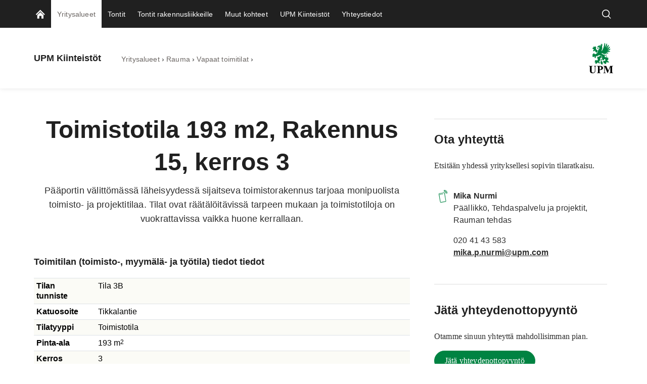

--- FILE ---
content_type: text/html; charset=utf-8
request_url: https://www.upmkiinteistot.fi/yritysalueet/rauma/vapaat-toimitilat/toimistotila-193m2-rakennus15-kerros3/
body_size: 14613
content:


<!doctype html>
<html lang="fi" xmlns:og="http://ogp.me/ns#" class="font-v2" data-theme="upm-theme">
    <head>
        <meta charset="utf-8" />
        <meta http-equiv="X-UA-Compatible" content="IE=edge,chrome=1" />
        <meta http-equiv="Content-Language" content="fi" />
        <meta name="viewport" content="width=device-width, initial-scale=1, user-scalable=no" />
        <meta name="msapplication-config" content="/static/img/favicon/browserconfig.xml">
        <meta name="theme-color" content="#ffffff">
        <meta name="format-detection" content="telephone=no">
        <meta name="twitter:card" content="summary_large_image">

        





        
    <meta property="og:title" content="Toimistotila 193 m2, Rakennus 15, kerros 3"/>
    <meta property="og:type" content="article"/>
    <meta property="og:url" content="https://www.upmkiinteistot.fi/yritysalueet/rauma/vapaat-toimitilat/toimistotila-193m2-rakennus15-kerros3/"/>
    <meta property="og:site_name" content="Toimistotila 193 m2, Rakennus 15, kerros 3 | UPM Kiinteist&#xF6;t"/>

            <meta name="twitter:label1" content="Lukuaika" />
            <meta name="twitter:data1" content="1 min" />
        <base href="/yritysalueet/rauma/vapaat-toimitilat/toimistotila-193m2-rakennus15-kerros3/" />
        <title>Toimistotila 193 m2, Rakennus 15, kerros 3 | UPM Kiinteist&#xF6;t</title>

        <link rel="canonical" href="https://www.upmkiinteistot.fi/yritysalueet/rauma/vapaat-toimitilat/toimistotila-193m2-rakennus15-kerros3/" />
        <link rel="apple-touch-icon" sizes="180x180" href="/static/img/favicon/apple-touch-icon.png">
        <link rel="manifest" href="/static/img/favicon/manifest.json">
        <link rel="mask-icon" href="/static/img/favicon/safari-pinned-tab.svg" color="#008342">
        <link rel="shortcut icon" href="/static/img/favicon/favicon.ico">
        

        <link rel="alternate" hreflang="x-default" href="https://www.upmkiinteistot.fi/yritysalueet/rauma/vapaat-toimitilat/toimistotila-193m2-rakennus15-kerros3/" />

        
        

<link rel="preload" href="/public/fonts/mona-sans/MonaSans-VariableFont_wdth,wght.woff2" as="font" type="font/woff2" crossorigin />
<link rel="preload" href="/public/fonts/mona-sans/MonaSans-Italic-VariableFont_wdth,wght.woff2" as="font" type="font/woff2" crossorigin />

<link rel="preload" href="/public/fonts/mona-sans/font-face.css" as="style" />
<link rel="stylesheet" href="/public/fonts/mona-sans/font-face.css"/>


<link rel="preload" href="/public/fonts/noto-sans/NotoSans-VariableFont_wdth,wght.woff2" as="font" type="font/woff2" crossorigin />
<link rel="preload" href="/public/fonts/noto-sans/NotoSans-Italic-VariableFont_wdth,wght.woff2" as="font" type="font/woff2" crossorigin />

<link rel="preload" href="/public/fonts/noto-sans/font-face.css" as="style" />
<link rel="stylesheet" href="/public/fonts/noto-sans/font-face.css" />


<link rel="preload" href="/public/fonts/noto-serif/NotoSerif-VariableFont_wdth,wght.woff2" as="font" type="font/woff2" crossorigin />
<link rel="preload" href="/public/fonts/noto-serif/NotoSerif-Italic-VariableFont_wdth,wght.woff2" as="font" type="font/woff2" crossorigin />

<link rel="preload" href="/public/fonts/noto-serif/font-face.css" as="style" />
<link rel="stylesheet" href="/public/fonts/noto-serif/font-face.css" />
        

<script>
    window.dataLayer = window.dataLayer || [];
    function gtag(){dataLayer.push(arguments);}
    
    gtag('consent', 'default', {
	    'ad_storage': 'denied',
	    'analytics_storage': 'denied',
	    'ad_user_data' : 'denied',
	    'ad_personalization': 'denied',
	    'functionality_storage': 'denied',
	    'personalization_storage': 'denied',
	    'security_storage': 'denied'
    });

</script>

    <!-- Google Tag Manager -->
    <script >
		(function (w, d, s, l, i) {
		w[l] = w[l] || []; w[l].push({ 'gtm.start': new Date().getTime(), event: 'gtm.js' });
		var f = d.getElementsByTagName(s)[0], j = d.createElement(s), dl = l != 'dataLayer' ? '&l=' + l : '';
		j.async = true; j.src='https://www.googletagmanager.com/gtm.js?id=' + i + dl; f.parentNode.insertBefore(j, f);
		})(window, document, 'script', 'dataLayer', 'GTM-5MZSDTR');
	</script>
    <!-- End Google Tag Manager -->

        



<script type="text/javascript">
    function sendPageViewDataLayer() {
        if (false === false) return
            window.dataLayer = window.dataLayer || [];
            dataLayer.push({
                    'content_type': 'Article',
                    'content_name': 'Toimistotila 193 m2, Rakennus 15, kerros 3',
                    'content_publish_date': '02/01/2019 08:34:48',
                    'content_id': '252642',
                    'content_language_code': 'fi',
                    'event': 'pageview'
            });
        }
    if (false === true) sendPageViewDataLayer()
</script>

        

        


        


        


        <script type="text/javascript">
    window.jsErrors = [];
    window.onerror = function (errorMessage) { window.jsErrors[window.jsErrors.length] = errorMessage; };
</script>

        

        <script>
!function(T,l,y){var S=T.location,k="script",D="instrumentationKey",C="ingestionendpoint",I="disableExceptionTracking",E="ai.device.",b="toLowerCase",w="crossOrigin",N="POST",e="appInsightsSDK",t=y.name||"appInsights";(y.name||T[e])&&(T[e]=t);var n=T[t]||function(d){var g=!1,f=!1,m={initialize:!0,queue:[],sv:"5",version:2,config:d};function v(e,t){var n={},a="Browser";return n[E+"id"]=a[b](),n[E+"type"]=a,n["ai.operation.name"]=S&&S.pathname||"_unknown_",n["ai.internal.sdkVersion"]="javascript:snippet_"+(m.sv||m.version),{time:function(){var e=new Date;function t(e){var t=""+e;return 1===t.length&&(t="0"+t),t}return e.getUTCFullYear()+"-"+t(1+e.getUTCMonth())+"-"+t(e.getUTCDate())+"T"+t(e.getUTCHours())+":"+t(e.getUTCMinutes())+":"+t(e.getUTCSeconds())+"."+((e.getUTCMilliseconds()/1e3).toFixed(3)+"").slice(2,5)+"Z"}(),iKey:e,name:"Microsoft.ApplicationInsights."+e.replace(/-/g,"")+"."+t,sampleRate:100,tags:n,data:{baseData:{ver:2}}}}var h=d.url||y.src;if(h){function a(e){var t,n,a,i,r,o,s,c,u,p,l;g=!0,m.queue=[],f||(f=!0,t=h,s=function(){var e={},t=d.connectionString;if(t)for(var n=t.split(";"),a=0;a<n.length;a++){var i=n[a].split("=");2===i.length&&(e[i[0][b]()]=i[1])}if(!e[C]){var r=e.endpointsuffix,o=r?e.location:null;e[C]="https://"+(o?o+".":"")+"dc."+(r||"services.visualstudio.com")}return e}(),c=s[D]||d[D]||"",u=s[C],p=u?u+"/v2/track":d.endpointUrl,(l=[]).push((n="SDK LOAD Failure: Failed to load Application Insights SDK script (See stack for details)",a=t,i=p,(o=(r=v(c,"Exception")).data).baseType="ExceptionData",o.baseData.exceptions=[{typeName:"SDKLoadFailed",message:n.replace(/\./g,"-"),hasFullStack:!1,stack:n+"\nSnippet failed to load ["+a+"] -- Telemetry is disabled\nHelp Link: https://go.microsoft.com/fwlink/?linkid=2128109\nHost: "+(S&&S.pathname||"_unknown_")+"\nEndpoint: "+i,parsedStack:[]}],r)),l.push(function(e,t,n,a){var i=v(c,"Message"),r=i.data;r.baseType="MessageData";var o=r.baseData;return o.message='AI (Internal): 99 message:"'+("SDK LOAD Failure: Failed to load Application Insights SDK script (See stack for details) ("+n+")").replace(/\"/g,"")+'"',o.properties={endpoint:a},i}(0,0,t,p)),function(e,t){if(JSON){var n=T.fetch;if(n&&!y.useXhr)n(t,{method:N,body:JSON.stringify(e),mode:"cors"});else if(XMLHttpRequest){var a=new XMLHttpRequest;a.open(N,t),a.setRequestHeader("Content-type","application/json"),a.send(JSON.stringify(e))}}}(l,p))}function i(e,t){f||setTimeout(function(){!t&&m.core||a()},500)}var e=function(){var n=l.createElement(k);n.src=h;var e=y[w];return!e&&""!==e||"undefined"==n[w]||(n[w]=e),n.onload=i,n.onerror=a,n.onreadystatechange=function(e,t){"loaded"!==n.readyState&&"complete"!==n.readyState||i(0,t)},n}();y.ld<0?l.getElementsByTagName("head")[0].appendChild(e):setTimeout(function(){l.getElementsByTagName(k)[0].parentNode.appendChild(e)},y.ld||0)}try{m.cookie=l.cookie}catch(p){}function t(e){for(;e.length;)!function(t){m[t]=function(){var e=arguments;g||m.queue.push(function(){m[t].apply(m,e)})}}(e.pop())}var n="track",r="TrackPage",o="TrackEvent";t([n+"Event",n+"PageView",n+"Exception",n+"Trace",n+"DependencyData",n+"Metric",n+"PageViewPerformance","start"+r,"stop"+r,"start"+o,"stop"+o,"addTelemetryInitializer","setAuthenticatedUserContext","clearAuthenticatedUserContext","flush"]),m.SeverityLevel={Verbose:0,Information:1,Warning:2,Error:3,Critical:4};var s=(d.extensionConfig||{}).ApplicationInsightsAnalytics||{};if(!0!==d[I]&&!0!==s[I]){var c="onerror";t(["_"+c]);var u=T[c];T[c]=function(e,t,n,a,i){var r=u&&u(e,t,n,a,i);return!0!==r&&m["_"+c]({message:e,url:t,lineNumber:n,columnNumber:a,error:i}),r},d.autoExceptionInstrumented=!0}return m}(y.cfg);function a(){y.onInit&&y.onInit(n)}(T[t]=n).queue&&0===n.queue.length?(n.queue.push(a),n.trackPageView({})):a()}(window,document,{src: "https://js.monitor.azure.com/scripts/b/ai.2.gbl.min.js", crossOrigin: "anonymous", cfg: {instrumentationKey: 'e4804d69-7ef2-4b16-92e5-acbaa004b826', disableCookiesUsage: false }});
</script>

        <script type="application/json" id="data">
            {
            "navigationItems": [{"children":[{"children":[{"children":[],"linkType":0,"name":"Vapaat toimitilat","url":"/yritysalueet/rauma/vapaat-toimitilat/","selected":true,"expanded":true,"columnBreak":false,"targetFrame":"_self","contentLink":"251840","contentLiftUps":[],"useExternalLinkIcon":false,"teaserText":null,"teaserUrl":null},{"children":[],"linkType":0,"name":"Ota yhteyttä","url":"/yritysalueet/rauma/yhteydenotto/","selected":false,"expanded":false,"columnBreak":false,"targetFrame":"_self","contentLink":"251860","contentLiftUps":[],"useExternalLinkIcon":false,"teaserText":null,"teaserUrl":null},{"children":[],"linkType":0,"name":"Sampaanlinna","url":"/yritysalueet/rauma/sampaanlinna/","selected":false,"expanded":false,"columnBreak":false,"targetFrame":"_self","contentLink":"618078","contentLiftUps":[],"useExternalLinkIcon":false,"teaserText":null,"teaserUrl":null}],"linkType":0,"name":"Rauma","url":"/yritysalueet/rauma/","selected":true,"expanded":true,"columnBreak":false,"targetFrame":"_self","contentLink":"233743","contentLiftUps":[],"useExternalLinkIcon":false,"teaserText":null,"teaserUrl":null},{"children":[{"children":[{"children":[],"linkType":0,"name":"Toimitila 126 m2, Taideruukki","url":"/yritysalueet/kymin-ruukki/vapaat-toimitilat/toimitila-126-m2-taideruukki/","selected":false,"expanded":false,"columnBreak":false,"targetFrame":"_self","contentLink":"777735","contentLiftUps":[],"useExternalLinkIcon":false,"teaserText":null,"teaserUrl":null}],"linkType":0,"name":"Vapaat toimitilat","url":"/yritysalueet/kymin-ruukki/vapaat-toimitilat/","selected":false,"expanded":false,"columnBreak":false,"targetFrame":"_self","contentLink":"244256","contentLiftUps":[],"useExternalLinkIcon":false,"teaserText":null,"teaserUrl":null},{"children":[],"linkType":0,"name":"Alueella toimivia yrityksiä","url":"/yritysalueet/kymin-ruukki/alueella-toimivia-yrityksia/","selected":false,"expanded":false,"columnBreak":false,"targetFrame":"_self","contentLink":"234377","contentLiftUps":[],"useExternalLinkIcon":false,"teaserText":null,"teaserUrl":null},{"children":[],"linkType":0,"name":"Yritysalueen palvelut","url":"/yritysalueet/kymin-ruukki/yritysalueen-palvelut/","selected":false,"expanded":false,"columnBreak":false,"targetFrame":"_self","contentLink":"234374","contentLiftUps":[],"useExternalLinkIcon":false,"teaserText":null,"teaserUrl":null},{"children":[],"linkType":0,"name":"Ota yhteyttä","url":"/yritysalueet/kymin-ruukki/yhteydenotto/","selected":false,"expanded":false,"columnBreak":false,"targetFrame":"_self","contentLink":"250036","contentLiftUps":[],"useExternalLinkIcon":false,"teaserText":null,"teaserUrl":null}],"linkType":0,"name":"Kymin Ruukki","url":"/yritysalueet/kymin-ruukki/","selected":false,"expanded":false,"columnBreak":false,"targetFrame":"_self","contentLink":"232828","contentLiftUps":[],"useExternalLinkIcon":false,"teaserText":null,"teaserUrl":null},{"children":[{"children":[],"linkType":0,"name":"Vapaat toimitilat","url":"/yritysalueet/mutteri/vapaat-toimitilat/","selected":false,"expanded":false,"columnBreak":false,"targetFrame":"_self","contentLink":"253010","contentLiftUps":[],"useExternalLinkIcon":false,"teaserText":null,"teaserUrl":null},{"children":[],"linkType":0,"name":"Yritysalueen palvelut","url":"/yritysalueet/mutteri/yritysalueen-palvelut/","selected":false,"expanded":false,"columnBreak":false,"targetFrame":"_self","contentLink":"253001","contentLiftUps":[],"useExternalLinkIcon":false,"teaserText":null,"teaserUrl":null},{"children":[],"linkType":0,"name":"Ota yhteyttä","url":"/yritysalueet/mutteri/yhteydenotto/","selected":false,"expanded":false,"columnBreak":false,"targetFrame":"_self","contentLink":"253020","contentLiftUps":[],"useExternalLinkIcon":false,"teaserText":null,"teaserUrl":null}],"linkType":0,"name":"Mutteri","url":"/yritysalueet/mutteri/","selected":false,"expanded":false,"columnBreak":false,"targetFrame":"_self","contentLink":"253000","contentLiftUps":[],"useExternalLinkIcon":false,"teaserText":null,"teaserUrl":null}],"linkType":0,"name":"Yritysalueet","url":"/yritysalueet/","selected":true,"expanded":true,"columnBreak":false,"targetFrame":"_self","contentLink":"232784","contentLiftUps":[],"useExternalLinkIcon":false,"teaserText":null,"teaserUrl":null},{"children":[{"children":[],"linkType":0,"name":"Jämsä, Mataranranta","url":"/tontit/jamsa-mataranranta/","selected":false,"expanded":false,"columnBreak":false,"targetFrame":"_self","contentLink":"332086","contentLiftUps":[],"useExternalLinkIcon":false,"teaserText":null,"teaserUrl":null},{"children":[],"linkType":0,"name":"Jämsä, Oinaala","url":"/tontit/jamsa-oinaala/","selected":false,"expanded":false,"columnBreak":false,"targetFrame":"_self","contentLink":"330110","contentLiftUps":[],"useExternalLinkIcon":false,"teaserText":null,"teaserUrl":null},{"children":[],"linkType":0,"name":"Jämsä, Rekola","url":"/tontit/jamsa-rekola/","selected":false,"expanded":false,"columnBreak":false,"targetFrame":"_self","contentLink":"333111","contentLiftUps":[],"useExternalLinkIcon":false,"teaserText":null,"teaserUrl":null},{"children":[],"linkType":0,"name":"Jämsä, Soutula","url":"/tontit/jamsa-soutula/","selected":false,"expanded":false,"columnBreak":false,"targetFrame":"_self","contentLink":"331011","contentLiftUps":[],"useExternalLinkIcon":false,"teaserText":null,"teaserUrl":null},{"children":[],"linkType":0,"name":"Jämsä, Tiitolanmäki","url":"/tontit/jamsa-tiitolanmaki/","selected":false,"expanded":false,"columnBreak":false,"targetFrame":"_self","contentLink":"333165","contentLiftUps":[],"useExternalLinkIcon":false,"teaserText":null,"teaserUrl":null},{"children":[],"linkType":0,"name":"Jämsä, Ylä-Oinaala","url":"/tontit/jamsa-yla-oinaala/","selected":false,"expanded":false,"columnBreak":false,"targetFrame":"_self","contentLink":"333204","contentLiftUps":[],"useExternalLinkIcon":false,"teaserText":null,"teaserUrl":null},{"children":[],"linkType":0,"name":"Kotka, Popinniemi","url":"/tontit/kotka-popinniemi/","selected":false,"expanded":false,"columnBreak":false,"targetFrame":"_self","contentLink":"346864","contentLiftUps":[],"useExternalLinkIcon":false,"teaserText":null,"teaserUrl":null},{"children":[],"linkType":0,"name":"Kuusankoski, Markankylä","url":"/tontit/kuusankoski-markankyla/","selected":false,"expanded":false,"columnBreak":false,"targetFrame":"_self","contentLink":"333722","contentLiftUps":[],"useExternalLinkIcon":false,"teaserText":null,"teaserUrl":null},{"children":[],"linkType":0,"name":"Kuusankoski Mattila","url":"/tontit/kuusankoski-mattila/","selected":false,"expanded":false,"columnBreak":false,"targetFrame":"_self","contentLink":"336033","contentLiftUps":[],"useExternalLinkIcon":false,"teaserText":null,"teaserUrl":null},{"children":[],"linkType":0,"name":"Kuusankoski, Myllykallio","url":"/tontit/kuusankoski-myllykallio/","selected":false,"expanded":false,"columnBreak":false,"targetFrame":"_self","contentLink":"338896","contentLiftUps":[],"useExternalLinkIcon":false,"teaserText":null,"teaserUrl":null},{"children":[],"linkType":0,"name":"Kuusankoski Mäentausta","url":"/tontit/kuusankoski-maentausta/","selected":false,"expanded":false,"columnBreak":false,"targetFrame":"_self","contentLink":"336065","contentLiftUps":[],"useExternalLinkIcon":false,"teaserText":null,"teaserUrl":null},{"children":[],"linkType":0,"name":"Kuusankoski, Mäyrämäki","url":"/tontit/kuusankoski-mayramaki/","selected":false,"expanded":false,"columnBreak":false,"targetFrame":"_self","contentLink":"335904","contentLiftUps":[],"useExternalLinkIcon":false,"teaserText":null,"teaserUrl":null},{"children":[],"linkType":0,"name":"Kuusankoski, Mörkölinja","url":"/tontit/kuusankoski-myllykallio2/","selected":false,"expanded":false,"columnBreak":false,"targetFrame":"_self","contentLink":"610429","contentLiftUps":[],"useExternalLinkIcon":false,"teaserText":null,"teaserUrl":null},{"children":[],"linkType":0,"name":"Kuusankoski Tähtee","url":"/tontit/kuusankoski-tahtee/","selected":false,"expanded":false,"columnBreak":false,"targetFrame":"_self","contentLink":"335936","contentLiftUps":[],"useExternalLinkIcon":false,"teaserText":null,"teaserUrl":null},{"children":[],"linkType":0,"name":"Lappeenranta, Haukilahti","url":"/tontit/lappeenranta-haukilahti/","selected":false,"expanded":false,"columnBreak":false,"targetFrame":"_self","contentLink":"331973","contentLiftUps":[],"useExternalLinkIcon":false,"teaserText":null,"teaserUrl":null},{"children":[],"linkType":0,"name":"Lappeenranta, Lamposaari","url":"/tontit/lappeenranta-lamposaari/","selected":false,"expanded":false,"columnBreak":false,"targetFrame":"_self","contentLink":"669911","contentLiftUps":[],"useExternalLinkIcon":false,"teaserText":null,"teaserUrl":null},{"children":[],"linkType":0,"name":"Vierumäki, Suurijärven Itäranta","url":"/tontit/heinola-suurijarvi/","selected":false,"expanded":false,"columnBreak":false,"targetFrame":"_self","contentLink":"354284","contentLiftUps":[],"useExternalLinkIcon":false,"teaserText":null,"teaserUrl":null},{"children":[],"linkType":0,"name":"Oulu Martinniemi","url":"/tontit/oulu-martinniemi/","selected":false,"expanded":false,"columnBreak":false,"targetFrame":"_self","contentLink":"334771","contentLiftUps":[],"useExternalLinkIcon":false,"teaserText":null,"teaserUrl":null}],"linkType":0,"name":"Tontit","url":"/tontit/","selected":false,"expanded":false,"columnBreak":false,"targetFrame":"_self","contentLink":"232786","contentLiftUps":[],"useExternalLinkIcon":false,"teaserText":null,"teaserUrl":null},{"children":[{"children":[],"linkType":0,"name":"Heinola, Itäranta","url":"/tontit-rakennusliikkeille/heinola-itaranta/","selected":false,"expanded":false,"columnBreak":false,"targetFrame":"_self","contentLink":"237827","contentLiftUps":[],"useExternalLinkIcon":false,"teaserText":null,"teaserUrl":null},{"children":[],"linkType":0,"name":"Jämsä, Saharanta","url":"/tontit-rakennusliikkeille/jamsa-saharanta/","selected":false,"expanded":false,"columnBreak":false,"targetFrame":"_self","contentLink":"250528","contentLiftUps":[],"useExternalLinkIcon":false,"teaserText":null,"teaserUrl":null},{"children":[],"linkType":0,"name":"Kuusankoski, Aronpelto","url":"/tontit-rakennusliikkeille/kuusankoski-aronpelto/","selected":false,"expanded":false,"columnBreak":false,"targetFrame":"_self","contentLink":"250412","contentLiftUps":[],"useExternalLinkIcon":false,"teaserText":null,"teaserUrl":null},{"children":[],"linkType":0,"name":"Lappeenranta, Kartanonpelto","url":"/tontit-rakennusliikkeille/lappeenranta-kartanonpelto/","selected":false,"expanded":false,"columnBreak":false,"targetFrame":"_self","contentLink":"250574","contentLiftUps":[],"useExternalLinkIcon":false,"teaserText":null,"teaserUrl":null},{"children":[],"linkType":0,"name":"Valkeakoski, Roukontie","url":"/tontit-rakennusliikkeille/valkeakoski-roukontie/","selected":false,"expanded":false,"columnBreak":false,"targetFrame":"_self","contentLink":"250593","contentLiftUps":[],"useExternalLinkIcon":false,"teaserText":null,"teaserUrl":null}],"linkType":0,"name":"Tontit rakennusliikkeille","url":"/tontit-rakennusliikkeille/","selected":false,"expanded":false,"columnBreak":false,"targetFrame":"_self","contentLink":"320773","contentLiftUps":[],"useExternalLinkIcon":false,"teaserText":null,"teaserUrl":null},{"children":[{"children":[],"linkType":0,"name":"Valkeakoski, Mäntymäki","url":"/myytavat-kohteet/mantymaki/","selected":false,"expanded":false,"columnBreak":false,"targetFrame":"_self","contentLink":"250439","contentLiftUps":[],"useExternalLinkIcon":false,"teaserText":null,"teaserUrl":null},{"children":[],"linkType":0,"name":"Osakehuoneistot","url":"/myytavat-kohteet/metsakonttorit/","selected":false,"expanded":false,"columnBreak":false,"targetFrame":"_self","contentLink":"252883","contentLiftUps":[],"useExternalLinkIcon":false,"teaserText":null,"teaserUrl":null}],"linkType":0,"name":"Muut kohteet","url":"/myytavat-kohteet/","selected":false,"expanded":false,"columnBreak":false,"targetFrame":"_self","contentLink":"232785","contentLiftUps":[],"useExternalLinkIcon":false,"teaserText":null,"teaserUrl":null},{"children":[{"children":[],"linkType":0,"name":"Blogit ja tarinat","url":"/upmkiinteistot/blogit-ja-tarinat/","selected":false,"expanded":false,"columnBreak":false,"targetFrame":"_self","contentLink":"244429","contentLiftUps":[],"useExternalLinkIcon":false,"teaserText":null,"teaserUrl":null},{"children":[],"linkType":0,"name":"Miksi UPM Kiinteistöt?","url":"/upmkiinteistot/miksi-upm-kiinteistot/","selected":false,"expanded":false,"columnBreak":false,"targetFrame":"_self","contentLink":"250344","contentLiftUps":[],"useExternalLinkIcon":false,"teaserText":null,"teaserUrl":null}],"linkType":0,"name":"UPM Kiinteistöt","url":"/upmkiinteistot/","selected":false,"expanded":false,"columnBreak":false,"targetFrame":"_self","contentLink":"237853","contentLiftUps":[],"useExternalLinkIcon":false,"teaserText":null,"teaserUrl":null},{"children":[],"linkType":0,"name":"Yhteystiedot","url":"/ota-yhteytta/","selected":false,"expanded":false,"columnBreak":false,"targetFrame":"_self","contentLink":"253092","contentLiftUps":[],"useExternalLinkIcon":false,"teaserText":null,"teaserUrl":null}],
            "complementaryNavigationItems": [],
            "sitesNavigationItems": {"children":[],"linkType":0,"name":null,"url":null,"selected":false,"expanded":false,"columnBreak":false,"targetFrame":null,"contentLink":null,"contentLiftUps":null,"useExternalLinkIcon":false,"teaserText":null,"teaserUrl":null},
            "externalLinks": null
            }
        </script>

        

<style>
@charset "UTF-8";.header--hide .app-navigation{transform:translateY(-100%)}.header--hide .app-navigation--my-forest{transform:translateY(0)}.header--static .app-navigation{transform:translateY(0);position:absolute}.app-navigation{display:flex;flex-direction:column;position:fixed;align-items:stretch;top:0;right:0;left:0;z-index:10000;min-height:55px;background-color:var(--color-navigation-background);transform:translateY(0);transition:transform .4s}@media screen and (min-width: 768px){.app-navigation.with-complementary{min-height:100px}}.app-navigation .skip-link{position:absolute;top:0;left:0;transform:translateY(-100%)}.app-navigation .skip-link:focus-visible{position:relative;left:8px;transform:translateY(0);text-wrap:nowrap;margin-right:8px}@media screen and (min-width: 1440px){.app-navigation .skip-link:focus-visible{position:absolute;top:18px}}.main-navigation__image{display:block;width:18px;height:18px;color:var(--color-navigation-link)}.app-navigation--my-forest{position:relative;margin-top:-55px;transition:all .4s}.app-navigation--my-forest .hamburger-action{display:none}@keyframes reveal-from-bottom{0%{opacity:0;transform:rotateY(-90deg);filter:blur(5px)}}@keyframes hide-from-bottom{to{opacity:0;transform:rotateY(-90deg);filter:blur(5px)}}.app-navigation__container{width:100%;max-width:1162px;margin:0 auto;align-items:stretch;overflow:hidden;max-height:55px}.app-navigation__container.app-navigation--loaded{display:flex;max-height:none}.app-navigation__container.hiding .an-action,.app-navigation__container.hiding .an-primary-links__more,.app-navigation__container.hiding .an-primary-links__list-item{animation:hide-from-bottom;animation-duration:.3s;animation-fill-mode:both}.app-navigation__container.hiding .an-action:nth-child(n),.app-navigation__container.hiding .an-primary-links__more:nth-child(n),.app-navigation__container.hiding .an-primary-links__list-item:nth-child(n){animation-delay:.4s}.app-navigation__container.hiding .an-action:nth-child(2n),.app-navigation__container.hiding .an-primary-links__more:nth-child(2n),.app-navigation__container.hiding .an-primary-links__list-item:nth-child(2n){animation-delay:.2s}.app-navigation__container.hiding .an-action:nth-child(3n),.app-navigation__container.hiding .an-primary-links__more:nth-child(3n),.app-navigation__container.hiding .an-primary-links__list-item:nth-child(3n){animation-delay:.1333333333s}.app-navigation__container.hiding .an-action:nth-child(4n),.app-navigation__container.hiding .an-primary-links__more:nth-child(4n),.app-navigation__container.hiding .an-primary-links__list-item:nth-child(4n){animation-delay:.1s}.app-navigation__container.hiding .an-action:nth-child(5n),.app-navigation__container.hiding .an-primary-links__more:nth-child(5n),.app-navigation__container.hiding .an-primary-links__list-item:nth-child(5n){animation-delay:.08s}.app-navigation__container.hiding .an-action:nth-child(6n),.app-navigation__container.hiding .an-primary-links__more:nth-child(6n),.app-navigation__container.hiding .an-primary-links__list-item:nth-child(6n){animation-delay:.0666666667s}.app-navigation__container.hiding .an-action:nth-child(7n),.app-navigation__container.hiding .an-primary-links__more:nth-child(7n),.app-navigation__container.hiding .an-primary-links__list-item:nth-child(7n){animation-delay:.0571428571s}.app-navigation__container.hiding .an-action:nth-child(8n),.app-navigation__container.hiding .an-primary-links__more:nth-child(8n),.app-navigation__container.hiding .an-primary-links__list-item:nth-child(8n){animation-delay:.05s}.app-navigation__container.hiding .an-action:nth-child(9n),.app-navigation__container.hiding .an-primary-links__more:nth-child(9n),.app-navigation__container.hiding .an-primary-links__list-item:nth-child(9n){animation-delay:.0444444444s}.app-navigation__container.hiding .an-action:nth-child(10n),.app-navigation__container.hiding .an-primary-links__more:nth-child(10n),.app-navigation__container.hiding .an-primary-links__list-item:nth-child(10n){animation-delay:.04s}.app-navigation__container.hiding .an-action:nth-child(11n),.app-navigation__container.hiding .an-primary-links__more:nth-child(11n),.app-navigation__container.hiding .an-primary-links__list-item:nth-child(11n){animation-delay:.0363636364s}.app-navigation__container.hiding .an-action:nth-child(12n),.app-navigation__container.hiding .an-primary-links__more:nth-child(12n),.app-navigation__container.hiding .an-primary-links__list-item:nth-child(12n){animation-delay:.0333333333s}.app-navigation__container.hiding .an-action:nth-child(13n),.app-navigation__container.hiding .an-primary-links__more:nth-child(13n),.app-navigation__container.hiding .an-primary-links__list-item:nth-child(13n){animation-delay:.0307692308s}.app-navigation__container.hiding .an-action:nth-child(14n),.app-navigation__container.hiding .an-primary-links__more:nth-child(14n),.app-navigation__container.hiding .an-primary-links__list-item:nth-child(14n){animation-delay:.0285714286s}.app-navigation__container.hiding .an-action:nth-child(15n),.app-navigation__container.hiding .an-primary-links__more:nth-child(15n),.app-navigation__container.hiding .an-primary-links__list-item:nth-child(15n){animation-delay:.0266666667s}.app-navigation__container.hiding .an-action:nth-child(16n),.app-navigation__container.hiding .an-primary-links__more:nth-child(16n),.app-navigation__container.hiding .an-primary-links__list-item:nth-child(16n){animation-delay:25ms}.app-navigation__container.hiding .an-action:nth-child(17n),.app-navigation__container.hiding .an-primary-links__more:nth-child(17n),.app-navigation__container.hiding .an-primary-links__list-item:nth-child(17n){animation-delay:.0235294118s}.app-navigation__container.hiding .an-action:nth-child(18n),.app-navigation__container.hiding .an-primary-links__more:nth-child(18n),.app-navigation__container.hiding .an-primary-links__list-item:nth-child(18n){animation-delay:.0222222222s}.app-navigation__container.hiding .an-action:nth-child(19n),.app-navigation__container.hiding .an-primary-links__more:nth-child(19n),.app-navigation__container.hiding .an-primary-links__list-item:nth-child(19n){animation-delay:.0210526316s}.app-navigation__container.hiding .an-action:nth-child(20n),.app-navigation__container.hiding .an-primary-links__more:nth-child(20n),.app-navigation__container.hiding .an-primary-links__list-item:nth-child(20n){animation-delay:.02s}.app-navigation__container.showing .an-primary-links__list-item,.app-navigation__container.showing .an-action,.app-navigation__container.showing .an-primary-links__more{animation:reveal-from-bottom;animation-duration:.5s;animation-fill-mode:backwards}.app-navigation__container.showing .an-primary-links__list-item:nth-child(n),.app-navigation__container.showing .an-action:nth-child(n),.app-navigation__container.showing .an-primary-links__more:nth-child(n){animation-delay:.0625s}.app-navigation__container.showing .an-primary-links__list-item:nth-child(2n),.app-navigation__container.showing .an-action:nth-child(2n),.app-navigation__container.showing .an-primary-links__more:nth-child(2n){animation-delay:.125s}.app-navigation__container.showing .an-primary-links__list-item:nth-child(3n),.app-navigation__container.showing .an-action:nth-child(3n),.app-navigation__container.showing .an-primary-links__more:nth-child(3n){animation-delay:.1875s}.app-navigation__container.showing .an-primary-links__list-item:nth-child(4n),.app-navigation__container.showing .an-action:nth-child(4n),.app-navigation__container.showing .an-primary-links__more:nth-child(4n){animation-delay:.25s}.app-navigation__container.showing .an-primary-links__list-item:nth-child(5n),.app-navigation__container.showing .an-action:nth-child(5n),.app-navigation__container.showing .an-primary-links__more:nth-child(5n){animation-delay:.3125s}.app-navigation__container.showing .an-primary-links__list-item:nth-child(6n),.app-navigation__container.showing .an-action:nth-child(6n),.app-navigation__container.showing .an-primary-links__more:nth-child(6n){animation-delay:.375s}.app-navigation__container.showing .an-primary-links__list-item:nth-child(7n),.app-navigation__container.showing .an-action:nth-child(7n),.app-navigation__container.showing .an-primary-links__more:nth-child(7n){animation-delay:.4375s}.app-navigation__container.showing .an-primary-links__list-item:nth-child(8n),.app-navigation__container.showing .an-action:nth-child(8n),.app-navigation__container.showing .an-primary-links__more:nth-child(8n){animation-delay:.5s}.app-navigation__container.showing .an-primary-links__list-item:nth-child(9n),.app-navigation__container.showing .an-action:nth-child(9n),.app-navigation__container.showing .an-primary-links__more:nth-child(9n){animation-delay:.5625s}.app-navigation__container.showing .an-primary-links__list-item:nth-child(10n),.app-navigation__container.showing .an-action:nth-child(10n),.app-navigation__container.showing .an-primary-links__more:nth-child(10n){animation-delay:.625s}.app-navigation__container.showing .an-primary-links__list-item:nth-child(11n),.app-navigation__container.showing .an-action:nth-child(11n),.app-navigation__container.showing .an-primary-links__more:nth-child(11n){animation-delay:.6875s}.app-navigation__container.showing .an-primary-links__list-item:nth-child(12n),.app-navigation__container.showing .an-action:nth-child(12n),.app-navigation__container.showing .an-primary-links__more:nth-child(12n){animation-delay:.75s}.app-navigation__container.showing .an-primary-links__list-item:nth-child(13n),.app-navigation__container.showing .an-action:nth-child(13n),.app-navigation__container.showing .an-primary-links__more:nth-child(13n){animation-delay:.8125s}.app-navigation__container.showing .an-primary-links__list-item:nth-child(14n),.app-navigation__container.showing .an-action:nth-child(14n),.app-navigation__container.showing .an-primary-links__more:nth-child(14n){animation-delay:.875s}.app-navigation__container.showing .an-primary-links__list-item:nth-child(15n),.app-navigation__container.showing .an-action:nth-child(15n),.app-navigation__container.showing .an-primary-links__more:nth-child(15n){animation-delay:.9375s}.app-navigation__container.showing .an-primary-links__list-item:nth-child(16n),.app-navigation__container.showing .an-action:nth-child(16n),.app-navigation__container.showing .an-primary-links__more:nth-child(16n){animation-delay:1s}.app-navigation__container.showing .an-primary-links__list-item:nth-child(17n),.app-navigation__container.showing .an-action:nth-child(17n),.app-navigation__container.showing .an-primary-links__more:nth-child(17n){animation-delay:1.0625s}.app-navigation__container.showing .an-primary-links__list-item:nth-child(18n),.app-navigation__container.showing .an-action:nth-child(18n),.app-navigation__container.showing .an-primary-links__more:nth-child(18n){animation-delay:1.125s}.app-navigation__container.showing .an-primary-links__list-item:nth-child(19n),.app-navigation__container.showing .an-action:nth-child(19n),.app-navigation__container.showing .an-primary-links__more:nth-child(19n){animation-delay:1.1875s}.app-navigation__container.showing .an-primary-links__list-item:nth-child(20n),.app-navigation__container.showing .an-action:nth-child(20n),.app-navigation__container.showing .an-primary-links__more:nth-child(20n){animation-delay:1.25s}.app-navigation__container .an-primary-links__list-item{animation-delay:initial;animation:initial;will-change:rotateY}.app-navigation__container--desktop{display:none}@media screen and (min-width: 768px){.app-navigation__container--desktop{display:flex}}.app-navigation__container--mobile{display:flex}@media screen and (min-width: 768px){.app-navigation__container--mobile{display:none}}.app-navigation__container--open{border-bottom:2px solid #525252}.app-navigation__wrapper{width:100%;display:flex;flex-direction:column;max-height:100vh}.app-navigation__wrapper.app-navigation__wrapper--for-seo{display:none}@supports (-webkit-appearance: none){.app-navigation__wrapper.os-android{max-height:calc(100vh - 56px)}}.app-navigation__action-bar-wrapper{width:100%;display:flex;flex-direction:row-reverse;transition:.2s ease-in-out}.app-navigation__action-bar-wrapper .an-primary-links__list-item--home{padding:0 12px 0 18px}@media screen and (min-width: 768px){.app-navigation__action-bar-wrapper{display:block}.app-navigation__action-bar-wrapper .an-primary-links__list-item--home{padding:0 12px}}.an-primary-links{position:relative;width:55px;flex:0 0 auto}@media screen and (min-width: 768px){.an-primary-links{width:100%}}.an-primary-links__more{float:right;font-size:var(--typo-body-small-size);color:var(--color-navigation-link);font-weight:var(--typo-body-bold-weight);cursor:pointer;outline:none;border:0;background:none;height:55px;margin-right:40px;transition:color .3s}.an-primary-links__more:hover{color:var(--color-navigation-link-hover)}.an-primary-links__more-text{min-width:40px;line-height:normal}.an-primary-links__list{list-style:none;height:100%;margin:0}.an-primary-links__list-item{height:100%;align-items:stretch;margin:0;padding:0 12px;height:55px;float:left;display:none}@media screen and (min-width: 768px){.an-primary-links__list-item{display:inline-flex}}.an-primary-links__list-item--home{display:inline-flex;white-space:nowrap}.an-primary-links__link{background:none;border:0;color:inherit;line-height:normal;overflow:visible;padding:0;-webkit-user-select:none;user-select:none;cursor:pointer;display:flex;align-items:center;color:var(--color-navigation-link);font-weight:var(--typo-body-weight);font-size:var(--typo-body-small-size)}.an-primary-links__link:focus{outline:none}.an-primary-links__link:focus-visible{box-shadow:0 0 0 2px #fff,0 0 0 4px #000}.an-primary-links__link:hover,.an-primary-links__link:active,.an-primary-links__link:focus{color:var(--color-navigation-link-hover)}.an-primary-links__link .icon{transition:color .3s;color:var(--color-navigation-link);margin-left:3px;height:15px;width:15px;display:inline-block}.an-primary-links__list-item--focus{background:var(--color-white)}.an-primary-links__list-item--focus .an-primary-links__link{color:var(--color-warm-grey)}.an-mega-menu{position:fixed;top:95px;left:0;right:0;margin:0;background-color:var(--color-white);border-bottom:1px solid lightgray;padding:20px 0;transition:all .01ms;overflow-y:scroll;max-height:calc(100vh - 56px);-ms-overflow-style:none;scrollbar-width:none}.an-mega-menu::-webkit-scrollbar{display:none}.an-mega-menu__close{background:none;border:0;color:inherit;line-height:normal;overflow:visible;padding:0;-webkit-user-select:none;user-select:none;cursor:pointer;position:absolute;top:10px;right:10px;height:32px;width:32px;border-radius:50%;border:2px solid var(--color-white);transition:all .3s}.an-mega-menu__close:focus{outline:none}.an-mega-menu__close:focus-visible{box-shadow:0 0 0 2px #fff,0 0 0 4px #000}.an-mega-menu__close:after,.an-mega-menu__close:before{content:"";-webkit-user-select:none;user-select:none;display:block;background-color:var(--color-very-dark-grey);width:2px;height:50%;position:absolute;top:7px;left:13px;transition:background-color .3s}.an-mega-menu__close:after{transform:rotate(45deg)}.an-mega-menu__close:before{transform:rotate(-45deg)}.an-mega-menu__close:hover{background-color:#ffffffe6;border-color:var(--color-white)}.an-mega-menu__close:hover:after,.an-mega-menu__close:hover:before{background-color:var(--color-very-dark-grey)}@media screen and (min-width: 768px){.an-mega-menu__close:hover{background-color:transparent}.an-mega-menu__close:hover:after,.an-mega-menu__close:hover:before{background-color:rgba(var(--color-very-dark-grey-rgb),.9)}}@media screen and (min-width: 768px){.an-mega-menu__close{height:60px;width:60px;background-color:#fff9;border-color:transparent}.an-mega-menu__close:after,.an-mega-menu__close:before{top:14px;left:28px;background-color:rgba(var(--color-very-dark-grey-rgb),.9)}}.an-mega-menu__link.an-mega-menu__link--first-level{display:block;color:var(--color-warm-grey);padding:7px 5px;font-size:var(--typo-body-size);font-weight:var(--typo-body-weight);letter-spacing:var(--typo-body-letter-spacing);transition:color .2s ease-in-out;position:relative}.an-mega-menu__link.an-mega-menu__link--first-level.an-mega-menu__link--first-level--selected{font-weight:var(--typo-body-bold-weight);color:var(--color-black)}.an-mega-menu__link.an-mega-menu__link--second-level,.an-mega-menu__link.an-mega-menu__link--third-level{display:block;position:relative;color:var(--color-warm-grey);font-size:var(--typo-body-small-size);font-weight:var(--typo-body-weight);text-align:left;letter-spacing:var(--typo-body-letter-spacing);transition:color .2s ease-in-out}.an-mega-menu__link.an-mega-menu__link--second-level.an-mega-menu__link-second-level--selected,.an-mega-menu__link.an-mega-menu__link--third-level.an-mega-menu__link-second-level--selected{font-weight:var(--typo-body-bold-weight);color:var(--color-black)}.an-mega-menu__link.an-mega-menu__link--second-level .navigation__chevron-container,.an-mega-menu__link.an-mega-menu__link--third-level .navigation__chevron-container{display:block;position:absolute;height:17px;width:12px;padding:0 3px;left:0;top:8px}.an-mega-menu__link.an-mega-menu__link--second-level{padding:var(--spacing-small) var(--spacing-medium-large);padding-right:0}.an-mega-menu__link.an-mega-menu__link--third-level{font-size:var(--typo-body-small-size);padding:4px 0}.an-mega-menu__link.an-mega-menu__link--third-level.an-mega-menu__link--third-level--selected,.an-mega-menu__link.an-mega-menu__link--selected{font-weight:var(--typo-body-bold-weight);color:var(--color-black)}.an-mega-menu__link:hover{color:var(--color-very-dark-grey)}button.an-mega-menu__link{background:none;border:0;color:inherit;line-height:normal;overflow:visible;padding:0;-webkit-user-select:none;user-select:none;cursor:pointer}button.an-mega-menu__link:focus{outline:none}button.an-mega-menu__link:focus-visible{box-shadow:0 0 0 2px #fff,0 0 0 4px #000}.an-mega-menu__column-container{display:flex;flex-wrap:wrap;flex-grow:0;flex-shrink:0;flex-basis:auto;max-width:100%}.an-mega-menu__column-container.an-mega-menu__column-container--no-lift-ups{flex-basis:100%}.an-mega-menu__column-container--landing-page .an-mega-menu__link-column:after{border:none}.an-mega-menu__link-column{display:flex;flex:0 0 auto;flex-basis:20%;max-width:20%;min-width:230px;position:relative}.an-mega-menu__link-column:after{content:"";-webkit-user-select:none;user-select:none;position:absolute;top:15px;right:0;bottom:15px;border-right:1px solid var(--color-light-grey)}.an-mega-menu__list{margin:10px 12px;transform:translateY(0)}.an-mega-menu__list.an-mega-menu__list--second-level{margin:5px 0}.an-mega-menu__list.an-mega-menu__list--third-level{margin:0}.an-mega-menu__list-item{margin:0;list-style:none;transform:translateY(0)}.an-mega-menu__list-item.an-mega-menu__list-item--second-level{margin:0;color:var(--color-very-dark-grey);list-style:none}.an-mega-menu__list-item.an-mega-menu__list-item--third-level{margin:0 0 0 calc(var(--spacing-medium-large) + var(--spacing-medium));color:var(--color-very-dark-grey);list-style:none}.an-mega-menu__lift-ups{display:flex;flex-shrink:0;flex-grow:0;flex-basis:auto;max-width:100%;min-width:390px}.an-mega-menu__lift-ups-column{flex-grow:0;flex-shrink:0;flex-basis:390px;max-width:390px;margin-top:16px;padding:0 12px}.an-mobile-menu{top:100%;left:0;right:0;height:auto;overflow-x:hidden;color:var(--color-navigation-link);background-color:var(--color-navigation-background)}@media screen and (min-width: 768px){.an-mobile-menu{display:none}}.an-mobile-menu__list-item{margin:0;padding:0;list-style:none}.an-mobile-menu__link{min-height:50px;display:flex;align-items:stretch;text-align:left;position:relative}.an-mobile-menu__link:before{content:"";-webkit-user-select:none;user-select:none;margin-bottom:0;position:absolute;width:100%;height:1px;bottom:0;left:0;background-color:#444343;transition:all .3s ease-in-out 0s}.an-mobile-menu__link__name-container{position:relative;margin:14px 0;min-height:22px}.an-mobile-menu__link__name-container:before{content:"";-webkit-user-select:none;user-select:none;margin-bottom:-14px;position:absolute;width:100%;height:1px;bottom:0;left:0;background-color:var(--color-white);visibility:hidden;transform:scaleX(0);transition:all .3s ease-in-out 0s}.an-mobile-menu__link__name{position:relative;min-height:22px}.an-mobile-menu__link--selected .an-mobile-menu__link__name-container:before{visibility:visible;transform:scaleX(1)}.an-mobile-menu__link--selected-final .an-mobile-menu__link__name{font-weight:var(--typo-body-bold-weight)}.an-mobile-menu__link--selected-final .an-mobile-menu__link__name-container:before{height:2px;margin-bottom:-14px}.an-mobile-menu__link--selected-final:before{height:2px;margin-bottom:0}.an-mobile-menu__link__anchor{display:flex;justify-content:space-between;flex:1 1 auto;font-weight:var(--typo-body-weight);color:var(--color-navigation-link)}.an-mobile-menu__link__anchor:active,.an-mobile-menu__link__anchor:focus,.an-mobile-menu__link__anchor:hover{color:var(--color-navigation-link-hover)}.an-mobile-menu__link__anchor:active .an-mobile-menu__link__external-page-icon,.an-mobile-menu__link__anchor:focus .an-mobile-menu__link__external-page-icon,.an-mobile-menu__link__anchor:hover .an-mobile-menu__link__external-page-icon{border-color:var(--color-navigation-link-hover) transparent transparent var(--color-navigation-link-hover)}.an-mobile-menu__link__external-page-icon-wrapper{margin:15px}.an-mobile-menu__link__external-page-icon{border:1px solid var(--color-secondary-light-grey);width:20px;height:20px;border-radius:71px 0 0;border-color:var(--color-navigation-link) transparent transparent var(--color-navigation-link)}.an-mobile-menu__link__external-page-icon:active,.an-mobile-menu__link__external-page-icon:focus,.an-mobile-menu__link__external-page-icon:hover{border-color:var(--color-navigation-link-hover) transparent transparent var(--color-navigation-link-hover)}.an-mobile-menu__link__external-page-icon:after{content:"";-webkit-user-select:none;user-select:none;display:block;position:absolute;margin-top:-.5px;right:13px;height:5px;width:5px;border-style:solid;border-width:1px;border-color:currentColor currentColor transparent transparent;transform:translate(-50%,-50%) rotate(45deg)}.an-mobile-menu__link__external-page-icon:after:active,.an-mobile-menu__link__external-page-icon:after:focus,.an-mobile-menu__link__external-page-icon:after:hover{border-color:var(--color-navigation-link-hover) transparent transparent var(--color-navigation-link-hover)}.an-mobile-menu__link .navigation__chevron-container{background:none;border:0;color:inherit;line-height:normal;overflow:visible;padding:0;-webkit-user-select:none;user-select:none;cursor:pointer;display:block;color:var(--color-navigation-link);height:48px;width:50px}.an-mobile-menu__link .navigation__chevron-container:focus{outline:none}.an-mobile-menu__link .navigation__chevron-container:focus-visible{box-shadow:0 0 0 2px #fff,0 0 0 4px #000}.an-mobile-menu__link .navigation__chevron-container:active,.an-mobile-menu__link .navigation__chevron-container:focus,.an-mobile-menu__link .navigation__chevron-container:hover{color:var(--color-navigation-link-hover)}.an-mobile-menu__link .navigation__chevron-container .navigation__chevron{transform-origin:50% 48.5%}.an-mobile-menu__link .navigation__chevron-container .navigation__chevron:after{width:7.5px;height:7.5px;top:42%}.an-mobile-menu-list{margin:0;overflow:scroll;transition:.3s ease-in-out;padding-left:45px;transform:translateY(0)}.an-mobile-menu>.an-mobile-menu-list{padding-left:0}.an-mobile-menu-list .an-mobile-menu__list-item--depth-4:first-child{border-top:2px solid #525252}.an-mobile-menu--has-call-to-action .an-mobile-menu-list .an-mobile-menu__list-item--depth-4:first-child{border-top:none}.an-mobile-menu__list-item--depth-4{position:relative}.an-mobile-menu__list-item--depth-4:before{content:"";-webkit-user-select:none;user-select:none;margin-bottom:0;position:absolute;width:100%;height:2px;bottom:0;left:0;background-color:#444343;transition:all .3s ease-in-out 0s}.an-mobile-menu__list-item--depth-4>.an-mobile-menu__link{margin-left:20px}.an-mobile-menu__list-item--depth-4>.an-mobile-menu__link:before{height:2px;margin-bottom:0}.an-mobile-menu__list-item--depth-4>.an-mobile-menu__link .an-mobile-menu__link__name{font-size:var(--typo-body-size)}.an-mobile-menu__list-item--depth-4>.an-mobile-menu__link .an-mobile-menu__link__name-container:before{height:2px;margin-bottom:-14px}.an-mobile-menu__list-item--depth-3>.an-mobile-menu__link .an-mobile-menu__link__name{font-size:var(--typo-body-small-size)}.an-mobile-menu__list-item--depth-3>.an-mobile-menu-list{padding-left:35px}.an-mobile-menu__list-item--depth-2>.an-mobile-menu__link .an-mobile-menu__link__name{font-size:var(--typo-body-small-size)}.an-mobile-menu__list-item--depth-2>.an-mobile-menu-list{padding-left:32px}.an-mobile-menu__list-item--depth-1>.an-mobile-menu__link .an-mobile-menu__link__name{font-size:var(--typo-body-small-size)}.an-drop-down{display:flex;flex:0 1 auto;height:100%;align-items:center}.an-drop-down__handle{background:none;border:0;font-size:var(--typo-body-small-size);color:var(--color-navigation-link);font-weight:var(--typo-body-weight);cursor:pointer;outline:none;transition:color .3s;display:flex;align-items:center}@media screen and (max-width: 767px){.an-drop-down__handle{max-width:135px}}.an-drop-down__handle span{display:inline-block;flex:1 1 auto;overflow:hidden;text-overflow:ellipsis;margin-right:5px;white-space:nowrap}.an-drop-down__handle:hover{color:var(--color-navigation-link)}.an-drop-down__container{z-index:1300;background-color:var(--color-navigation-link);position:absolute;top:100%;box-shadow:0 5px 10px #0000004d;transform-origin:50% 0 0;height:auto;padding:3px 7px;width:250px}.an-drop-down__items{border-top:1px solid var(--color-secondary-light-grey)}.an-drop-down__items:first-child{border-top:0}.an-drop-down__items--scrollable{max-height:149px;overflow-x:visible;overflow-y:auto}.an-drop-down__items--scrollable::-webkit-scrollbar-track{box-shadow:inset 0 0 6px #0000004d;background-color:#f5f5f5}.an-drop-down__items--scrollable::-webkit-scrollbar{width:3px;background-color:#f5f5f5}.an-drop-down__items--scrollable::-webkit-scrollbar-thumb{box-shadow:inset 0 0 6px #0000004d;background-color:#403f3f}@media screen and (min-width: 768px){.an-drop-down__items--scrollable{max-height:249px}.an-drop-down__items--scrollable::-webkit-scrollbar{width:15px}}.an-drop-down__item{min-height:50px;width:100%;display:flex;text-align:left;background:none;border:0;font-weight:var(--typo-body-weight);border-bottom:1px solid var(--color-secondary-light-grey);outline:none;align-items:center;padding:8px 5px;font-size:var(--typo-body-small-size);color:var(--typo-body-color);cursor:pointer}.an-drop-down__item:last-child{border-bottom:0}.an-drop-down__item:hover{color:var(--color-black)}.an-drop-down__item:hover svg{color:var(--color-black)}.an-drop-down__item span{display:inline-block;flex:1 1 auto;overflow:hidden;text-overflow:ellipsis}.an-drop-down__item svg{flex:0 0 auto;width:18px;height:18px;color:#403f3f;margin-left:6px;transform:scale(1)}.an-drop-down__item--child span{margin-left:10px}.an-drop-down__item--selected span{font-weight:var(--typo-body-bold-weight)}.an-chevron{display:inline-block;height:12px;width:12px;padding:0 3px}.an-chevron--medium{width:18px;padding:0 5px}.an-chevron--medium .an-chevron__container{height:12px;width:12px;transform-origin:50% 55%}.an-chevron--medium .an-chevron__container:after{top:40%;height:7px;width:7px;transform:translate(-50%,-60%) rotate(45deg)}.an-chevron__container{height:100%;width:100%;display:block;transition:transform .2s;position:relative;transform-origin:50% 65%}.an-chevron__container:after{content:"";-webkit-user-select:none;user-select:none;display:block;position:absolute;left:50%;top:50%;height:5px;width:5px;border-style:solid;border-width:1px;border-color:transparent currentColor currentColor transparent;transform:translate(-50%,-50%) rotate(45deg)}.an-chevron__container--up{transform:rotate(-180deg)}#epi-quickNavigator{display:none!important}@media screen and (min-width: 768px){#epi-quickNavigator{display:inline-block!important}#epi-quickNavigator li{margin:0!important}}.header-and-content .scale-in{animation:scale-in .2s forwards}.header-and-content .scale-out{animation:scale-out .2s forwards}@keyframes scale-in{0%{transform:scaleY(.5);opacity:0}to{transform:scale(1);opacity:1}}@keyframes scale-out{0%{transform:scale(1);opacity:1}to{transform:scaleY(.8);opacity:0}}.an-logo-header{position:relative;padding-right:12px;padding-left:12px;z-index:21;background-color:var(--color-white);box-shadow:0 0 10px #0000001a}.an-logo-header.an-logo-header--beyond-fossils .an-logo-header__logo{width:auto;height:100%}.an-logo-header.an-logo-header--beyond-fossils .an-logo-header__logo.an-logo-header__logo--desktop{display:none}@media screen and (min-width: 768px){.an-logo-header.an-logo-header--beyond-fossils .an-logo-header__logo.an-logo-header__logo--desktop{display:block}}@media screen and (min-width: 768px){.an-logo-header.an-logo-header--beyond-fossils .an-logo-header__logo.an-logo-header__logo--mobile{display:none!important}}@media (mobile-tablet){.an-logo-header.an-logo-header--beyond-fossils .an-logo-header__logo.an-logo-header__logo--custom{margin-top:0!important}}.an-logo-header.an-logo-header--beyond-fossils .an-logo-header__title{align-self:center;line-height:30px;padding-bottom:0;max-width:calc(100% - 72px);font-size:var(--typo-h4-size)}.an-logo-header.an-logo-header--beyond-fossils .an-logo-header__title .an-logo-header__title-companyname,.an-logo-header.an-logo-header--beyond-fossils .an-logo-header__title .an-logo-header__title-site-name{font-weight:var(--typo-weight-bold)}.an-logo-header.an-logo-header--beyond-fossils .an-logo-header__title.an-logo-header__title--no-company{text-transform:none}.an-logo-header.an-logo-header--beyond-fossils .an-logo-header__title.an-logo-header__title--no-company .an-logo-header__title-site-name{font-size:var(--typo-h4-size);font-weight:var(--typo-weight-bold);letter-spacing:normal}.an-logo-header--one-pager{margin-top:-55px}.an-logo-header__container{max-width:1146px;margin:0 auto;height:80px}@media screen and (min-width: 1025px){.an-logo-header__container{height:120px}}.an-logo-header__row{display:flex;align-items:center;justify-content:center;max-height:100%;height:100%;position:relative}.an-logo-header__title{flex:0 0 auto;font-size:var(--typo-18);font-weight:var(--typo-weight-400);line-height:20px;color:var(--color-black);align-self:flex-end;padding-bottom:11px;max-width:calc(100% - 100px)}.an-logo-header__title:hover,.an-logo-header__title:focus,.an-logo-header__title:active{color:var(--color-black)}@media screen and (min-width: 480px){.an-logo-header__title{font-size:var(--typo-20);margin-right:20px}}@media screen and (min-width: 374px){.an-logo-header__title{font-size:var(--typo-23)}}@media screen and (min-width: 768px){.an-logo-header__title{padding-bottom:13px;flex:0 1 auto;margin-right:20px}}@media screen and (min-width: 1025px){.an-logo-header__title{font-size:var(--typo-25);padding-bottom:22px;margin-right:40px;flex:0 0 auto;max-width:calc(100% - 100px)}}@media only screen and (min-device-width : 768px) and (max-device-width : 1024px) and (-webkit-min-device-pixel-ratio: 2){.an-logo-header__title{font-size:var(--typo-25);padding-bottom:13px}}@media screen and (min-width: 1440px){.an-logo-header__title{font-size:var(--typo-26);padding-bottom:23px}}.an-logo-header__title-companyname{font-weight:var(--typo-weight-600)}.an-logo-header__center{display:flex;align-items:flex-end;flex:1 1 auto;height:100%;overflow-x:hidden;margin-right:40px}@media (mobile-tablet){.an-logo-header__center{margin-right:20px}}.an-logo-header__breadcrumb{align-self:center;display:none;font-size:var(--typo-body-size);line-height:var(--typo-body-line-height)}@media screen and (min-width: 768px){.an-logo-header__breadcrumb{display:block}}@media screen and (min-width: 1025px){.an-logo-header__breadcrumb{display:block}}.an-logo-header__logo{flex:0 0 auto}.an-logo-header__logo .icon{width:auto;height:100%}.an-logo-header__logo-wrapper{display:flex;height:100%;align-items:flex-end;flex-direction:column;overflow:hidden;padding:15px 0}@media screen and (min-width: 768px){.an-logo-header__logo-wrapper{background:var(--color-white)}.an-logo-header__logo-wrapper.an-logo-header__logo-wrapper--only-griffin{padding:6px 0}}@media screen and (min-width: 1025px){.an-logo-header__logo-wrapper{padding:30px 0}.an-logo-header__logo-wrapper.an-logo-header__logo-wrapper--only-griffin{padding:15px 0}}.an-logo-header__site-logo-link-wrapper{display:flex}.an-logo-header__site-logo{height:55px;margin-right:40px}@media (mobile-tablet){.an-logo-header__site-logo{margin-top:0!important}}@media screen and (min-width: 768px){.an-logo-header__site-logo{height:60px}}@media screen and (min-width: 1025px){.an-logo-header__site-logo{height:70px}}.an-breadcrumb__list{list-style:none;font-weight:var(--typo-body-small-weight);font-size:var(--typo-body-small-size);margin-top:3px;margin-bottom:0}.an-breadcrumb__item{display:inline-block;margin:0;color:var(--typo-body-color)}.an-breadcrumb__link{color:var(--color-warm-grey);font-weight:var(--typo-body-small-weight)}.an-breadcrumb__link:hover{color:var(--color-grey)}.an-language-menu{position:absolute;top:0;left:-11px}.an-language-menu .main-navigation__link{text-decoration:none;color:var(--color-very-dark-grey);transition:color .3s;cursor:pointer;font-weight:var(--typo-body-small-weight);font-size:var(--typo-body-small-size)}.an-language-menu .header-language-menu{position:relative}.an-language-menu .header-language-menu .language-action__items{top:10px}.an-language-menu ul{list-style:none;margin:0}.an-language-menu ul li{margin:12px}.app-compl-navigation__container{width:100%;max-width:1162px;margin:0 auto;align-items:stretch;overflow:hidden;max-height:45px;display:flex;justify-content:flex-end;border-bottom:.5px solid #525252}.app-compl-navigation__container .an-primary-links .an-primary-links__list{display:flex;justify-content:flex-end}.app-compl-navigation__container .an-primary-links .an-primary-links__link{font-size:14px}.app-compl-navigation__container .an-primary-links__list-item{height:100%;align-items:stretch;margin:0;padding:0 12px;height:45px;float:left;display:none}@media screen and (min-width: 768px){.app-compl-navigation__container .an-primary-links__list-item{display:inline-flex}}.an-action-toolbar{flex:1 1 auto;display:flex;justify-content:flex-end;flex-wrap:wrap;overflow-y:hidden;font-size:var(--typo-body-small-size)}@media screen and (min-width: 768px){.an-action-toolbar{float:right;height:55px;margin-left:10px}}.an-action-toolbar--my-forest .an-action{display:none}.an-action-toolbar--my-forest .my-forest-action{display:flex}.an-action-toolbar--my-forest .language-action{display:none}@media screen and (min-width: 768px){.an-action-toolbar--my-forest .language-action{display:block}}.an-action{flex:0 0 auto;color:var(--color-navigation-link);padding:0 12px;transition:all .3s ease}.an-action:hover{color:var(--color-navigation-link-hover)}.sites-action .an-action__link{background-color:transparent;border-color:transparent}.an-action__link{height:55px;display:inline-flex;align-items:center;flex:1 1 auto;justify-content:center;color:var(--color-navigation-link);cursor:pointer;-webkit-user-select:none;user-select:none;font-weight:var(--typo-body-weight);transition:color .3s ease-in}.an-action__link .icon{color:var(--color-navigation-link);width:18px;height:18px;transition:color .3s ease-in}.an-action__link .icon--margin{margin-right:7px}.an-action__link:hover,.an-action__link:hover .icon{color:var(--color-navigation-link-hover)}.language-action .an-action__link>span{margin-right:5px;text-transform:capitalize}.language-action__items{z-index:1300;background-color:var(--color-navigation-link);color:var(--color-black);position:absolute;border-radius:4px;box-shadow:0 5px 5px -3px #0003,0 8px 10px 1px #00000024,0 3px 14px 2px #0000001f;transform-origin:50% 0 0;height:auto;list-style:none}.language-action__item{height:auto;margin:0 5px;padding:10px 20px}.language-action__item a{color:var(--color-very-dark-grey);font-size:var(--typo-body-small-size);text-transform:capitalize}.language-action__item:not(:last-child){border-bottom:1px solid var(--color-light-grey)}.language-action__item:hover a{color:var(--color-black)}.hamburger-action{flex:0 0 auto;display:flex;height:55px;align-items:center;justify-content:center;padding:0 18px 0 12px;-webkit-user-select:none;user-select:none}@media screen and (min-width: 768px){.hamburger-action{display:none}}.hamburger-action__button{background:none;border:0;color:inherit;line-height:normal;overflow:visible;padding:0;-webkit-user-select:none;user-select:none;cursor:pointer;display:flex;flex:0 0 auto}.hamburger-action__button:focus{outline:none}.hamburger-action__button:focus-visible{box-shadow:0 0 0 2px #fff,0 0 0 4px #000}.hamburger-action__button .icon{color:var(--color-navigation-link)}.hamburger-action__button:hover .icon{color:var(--color-navigation-link-hover)}.my-forest-action{display:flex;align-items:center;justify-content:center;flex-direction:row;flex:0 1 auto;width:auto;margin:0;min-width:auto;order:0;height:55px}.my-forest-action__bell{position:relative;flex:0 0 auto;width:22px;height:22px;margin-right:12px;border:0;background:none;outline:none;cursor:pointer}.my-forest-action__bell .icon{width:100%;height:100%;color:var(--color-navigation-link);transition:color .3s ease}.my-forest-action__bell:hover .icon{color:var(--color-navigation-link-hover)}.my-forest-action__link{background-color:var(--color-green);height:32px;border-radius:40px;color:var(--color-navigation-link);padding:0 15px;display:inline-flex;flex:0 0 auto;align-items:center;justify-content:center;font-weight:var(--typo-body-weight);line-height:1.15;letter-spacing:.88px;transition:.3s all ease;border:none}.my-forest-action__link:focus{outline:none}.my-forest-action__link:focus-visible{box-shadow:0 0 0 2px #000,0 0 0 4px #fff}.my-forest-action__link:hover,.my-forest-action__link:active,.my-forest-action__link:focus{color:var(--color-navigation-link);background-color:var(--color-green-dark)}.my-forest-action__link.my-forest-action__link--no-border{background-color:transparent;border:none;color:var(--color-navigation-link);font-size:var(--typo-body-small-size);font-weight:var(--typo-body-weight);padding:0;letter-spacing:normal}.my-forest-action__link.my-forest-action__link--no-border:hover{color:var(--color-navigation-link-hover)}.my-forest-action__link.my-forest-action__link--round{background-color:transparent;color:var(--color-navigation-link);border:solid 1px var(--color-navigation-link)}.my-forest-action__link.my-forest-action__link--round:hover{color:var(--color-navigation-link-hover);border-color:var(--color-navigation-link-hover)}.sites-action__container{z-index:1300;background-color:var(--color-white);color:var(--color-black);position:absolute;left:0;right:0;border-bottom:1px solid var(--color-navigation-link);box-shadow:0 3px 6px #00000014}.sites-action__container .lightbox__close:hover:after,.sites-action__container .lightbox__close:hover:before{background-color:var(--color-black)}@media screen and (max-width: 767px){.sites-action__container{max-height:100vh;overflow-y:auto;top:0}.sites-action__container .container-fluid{padding-bottom:70px}.sites-action__container .sites-action__column{margin:0}.sites-action__container .sites-action__column:first-child{border-left:1px solid var(--color-light-grey)}}.sites-action__container-enter-active{transition:all 0s}.sites-action__container-leave-active{transition:all .3s ease-in-out}.sites-action__container-enter,.sites-action__container-leave-to{opacity:0}.sites-action__container h3{font-size:var(--typo-body-size);font-weight:var(--typo-weight-bold);letter-spacing:var(--typo-body-letter-spacing);line-height:var(--typo-body-line-height);padding-left:var(--spacing-medium);padding-right:var(--spacing-small);color:var(--color-warm-grey);margin:20px 0 0;display:inline-block;width:100%}.sites-action__container ul{height:auto;list-style:none;margin:10px 5px 0 0}.sites-action__container ul li{position:relative;width:100%;height:auto;margin:0;padding:var(--spacing-small) 0 var(--spacing-small) var(--spacing-large);font-size:var(--typo-body-small-size);font-weight:var(--typo-body-weight);letter-spacing:var(--typo-body-letter-spacing);color:var(--color-warm-grey)}.sites-action__container ul li a{color:var(--color-warm-grey);transition:color .3s ease}.sites-action__container ul li a:active,.sites-action__container ul li a:focus,.sites-action__container ul li a:hover{color:var(--color-very-dark-grey)}.sites-action__container ul li:before{content:"›";margin-right:3px;position:absolute;left:var(--spacing-medium);top:6px}@media screen and (max-width: 767px){.sites-action__container .an-mega-menu__close.lightbox__close,.an-mega-menu .an-mega-menu__close.lightbox__close{display:block;height:60px;width:60px}.sites-action__container .an-mega-menu__close.lightbox__close:after,.sites-action__container .an-mega-menu__close.lightbox__close:before,.an-mega-menu .an-mega-menu__close.lightbox__close:after,.an-mega-menu .an-mega-menu__close.lightbox__close:before{top:14px;left:28px;background-color:var(--color-very-dark-grey)}}.sites-action__container .an-mega-menu__close.lightbox__close:hover:after,.sites-action__container .an-mega-menu__close.lightbox__close:hover:before,.an-mega-menu .an-mega-menu__close.lightbox__close:hover:after,.an-mega-menu .an-mega-menu__close.lightbox__close:hover:before{background-color:var(--color-black)}@media screen and (min-width: 1025px){.sites-action__container .an-mega-menu__close.lightbox__close,.an-mega-menu .an-mega-menu__close.lightbox__close{display:none}}.sites-action__column{border-left:1px solid var(--color-light-grey);margin:20px 0;flex:0 0 auto;flex-basis:15%;flex-grow:1;min-width:188px}@media screen and (max-width: 479px){.sites-action__column{flex-basis:100%}}.sites-action__column:first-child{border-left:none}.sites-action .an-action__link,.language-action .an-action__link{font-size:var(--typo-body-small-size)}.sites-action.active .an-action__link,.sites-action.active .an-action__link .icon{color:var(--color-navigation-link)}.visual-hero-block{width:100%;overflow:hidden;position:relative;height:calc(100vh - 127px)}@media screen and (min-width: 1025px){.visual-hero-block{height:calc(100vh - 166px)}}.visual-content-block{width:100%;position:relative;min-height:300px}@media screen and (min-width: 768px){.visual-content-block{min-height:calc(100vh - 127px)}}@media screen and (min-width: 1025px){.visual-content-block{min-height:calc(100vh - 166px)}}.epi-editContainer .visual-hero-block{height:780px}.epi-editContainer .visual-content-block{min-height:780px}.visual-hero-block:has(.iframe-height){height:780px}*{margin:0;padding:0;box-sizing:border-box}html{height:100%}body{background-color:var(--color-white);height:100%;min-height:100%!important;display:flex;flex-direction:column}body.unscrollable,body.sites-unscrollable{overflow:hidden}img{max-width:100%}.header-and-content.header-and-content--one-row-offset{margin-top:55px}@media screen and (min-width: 768px){.header-and-content.header-and-content--complementary-offset{margin-top:100px}}.sharedextramarginblock{width:100%}.extra-margin-block{height:40px;width:100%;margin:0}.extra-margin-block.margin-size-small{height:20px}.extra-margin-block.margin-size-medium{height:60px}.extra-margin-block.margin-size-large{height:100px}.in-page-navigation-wrapper{height:55px;border-bottom:1px solid var(--color-secondary-light-grey)}.paper-page__accordion-button{height:57px}.content-library__header-wrapper{visibility:visible}.content-library__header-wrapper[v-cloak]{visibility:hidden;display:block!important}@media screen and (max-width: 767px){#article-header-placeholder.article-header__image-upm-com{height:100vh}}@media screen and (max-width: 767px){.hero,.hero__glass{margin:0!important;border-bottom-width:0!important}}.hero__header,.hero__header.display1{margin-top:10px;margin-bottom:10px}@media screen and (min-width: 768px){.hero__header,.hero__header.display1{margin-top:0}}@media screen and (min-width: 768px) and (max-width: 1024px){.hero__header,.hero__header.display1{font-size:var(--typo-36)}}#hero-placeholder{position:relative;display:block}@media screen and (min-width: 768px){#hero-placeholder{margin-bottom:0!important}}@media screen and (max-width: 767px){#hero-placeholder:not(.hero--scale){aspect-ratio:700/400!important}}@media screen and (min-width: 768px) and (max-width: 1024px){#hero-placeholder.hero--align-left,#hero-placeholder.hero--align-right{height:350px!important}}@media screen and (min-width: 768px){#hero-placeholder.hero--delicate{max-height:410px!important}}@media screen and (min-width: 768px){#hero-placeholder.hero--high-format-image{max-height:560px!important}}#hero-placeholder.hero--scale{width:100%!important;max-height:100%!important;max-width:100%!important}#hero-placeholder.reset{aspect-ratio:initial!important}.reset{aspect-ratio:initial!important;width:initial!important;height:initial!important;margin-bottom:initial!important;max-height:initial!important}.grecaptcha-badge{visibility:hidden}

</style>            <link rel="preload" href="/static/dist-vite/assets/main.B8wMXDrb.css" as="style" />
            <link rel="stylesheet" href="/static/dist-vite/assets/main.B8wMXDrb.css" />
            <link rel="preload" href="/static/dist-vite/assets/index.Dv-eFVyl.css" as="style" />
            <link rel="stylesheet" href="/static/dist-vite/assets/index.Dv-eFVyl.css" />
            <link rel="preload" href="/static/dist-vite/assets/AppNavigation.BU9ubq9I.css" as="style" />
            <link rel="stylesheet" href="/static/dist-vite/assets/AppNavigation.BU9ubq9I.css" />
            <link rel="preload" href="/static/dist-vite/assets/icons.8oPoMeNe.css" as="style" />
            <link rel="stylesheet" href="/static/dist-vite/assets/icons.8oPoMeNe.css" />
        <script type="module" src="/static/dist-vite/main.CtNdZGT6.js"></script>

    </head>
    <body>
        <noscript>



            <link rel="preload" href="https://www.upmkiinteistot.fi/static/dist-vite/assets/noJs.gosaxeo5.css" as="style" />
            <link rel="stylesheet" href="https://www.upmkiinteistot.fi/static/dist-vite/assets/noJs.gosaxeo5.css" />


<style type="text/css">
    .app-navigation__wrapper--for-seo {
        display: block !important;
    }
</style>        </noscript>
    <div id="app" class="app">
        <div class="header-and-content header-and-content--one-row-offset">
            




<header class="app-navigation">
    <a href="#content" class="an-primary-links__link skip-link">
        Skip to content
    </a>
    <app-compl-navigation></app-compl-navigation>
    <app-navigation class="app-navigation__container" home-url="/">
        

<template #action-bar>
    <div class="an-action-toolbar " v-cloak>
                    <div>
                        
        <div class="an-action">
            <a class="an-action__link" role="search" href="/system/haku/">
                <icon-search class="icon"></icon-search>
            </a>
        </div>

                    </div>
    </div>
</template>
        <template #temporary-for-seo>
            <div class="app-navigation__wrapper app-navigation__wrapper--for-seo">
                <nav class="an-primary-links">
                    <ul class="an-primary-links__list">
                        <li class="an-primary-links__list-item">
                            <a class="an-primary-links__link" href="/">
                                <svg class="main-navigation__image" width="18px" height="18px" viewBox="0 0 18 18" version="1.1" xmlns="http://www.w3.org/2000/svg" xmlns:xlink="http://www.w3.org/1999/xlink">
                                    <g stroke="none" stroke-width="1" fill="none" fill-rule="evenodd">
                                        <path d="M17.1192465,10.6242013 C16.9828255,10.7711698 16.7513186,10.7792201 16.605723,10.6416101 L9.15796122,3.62420126 C9.01236565,3.48659119 8.77268144,3.48659119 8.62663712,3.62420126 L1.36565651,10.4544403 C1.21916343,10.5927547 0.988603878,10.5840503 0.852132964,10.436478 L0.108199446,9.6312956 C-0.0281218837,9.48432704 -0.0199445983,9.2507673 0.126099723,9.11335849 L8.62748476,1.11562264 C8.77397784,0.978012579 9.0132133,0.978012579 9.15950693,1.1165283 L17.845928,9.30113208 C17.991723,9.43874214 18.0001994,9.6723522 17.8630803,9.81997484 L17.1192465,10.6242013 Z M8.89195014,4.89086792 L15.2259557,10.8593208 L15.2259557,16.6180629 C15.2259557,16.8208302 15.0615623,16.9875723 14.8597729,16.9875723 L10.8238338,16.9875723 L10.8238338,11.8121258 C10.8238338,11.6093082 10.6594404,11.4426164 10.457651,11.4426164 L7.527241,11.4426164 C7.32565097,11.4426164 7.16055956,11.6093585 7.16055956,11.8121258 L7.16055956,16.9876226 L3.13773407,16.9876226 C2.93629363,16.9876226 2.77115235,16.8208302 2.77115235,16.6181132 L2.77115235,10.6485535 L8.89195014,4.89086792 Z" id="Combined-Shape" fill="#FFFFFF" fill-rule="nonzero"></path>
                                    </g>
                                </svg>
                            </a>
                        </li>
                            <li class="an-primary-links__list-item an-primary-links__list-item--selected an-primary-links__list-item--focus">
                                <a href="/yritysalueet/" target="_self" class="an-primary-links__link an-primary-links__link--selected"><span>Yritysalueet</span></a>
                            </li>
                            <li class="an-primary-links__list-item">
                                <a href="/tontit/" target="_self" class="an-primary-links__link"><span>Tontit</span></a>
                            </li>
                            <li class="an-primary-links__list-item">
                                <a href="/tontit-rakennusliikkeille/" target="_self" class="an-primary-links__link"><span>Tontit rakennusliikkeille</span></a>
                            </li>
                            <li class="an-primary-links__list-item">
                                <a href="/myytavat-kohteet/" target="_self" class="an-primary-links__link"><span>Muut kohteet</span></a>
                            </li>
                            <li class="an-primary-links__list-item">
                                <a href="/upmkiinteistot/" target="_self" class="an-primary-links__link"><span>UPM Kiinteistöt</span></a>
                            </li>
                            <li class="an-primary-links__list-item">
                                <a href="/ota-yhteytta/" target="_self" class="an-primary-links__link"><span>Yhteystiedot</span></a>
                            </li>
                    </ul>
                </nav>
            </div>
        </template>
    </app-navigation>
</header>


<div class="an-logo-header  an-logo-header--beyond-fossils">
    <div class="an-logo-header__container">
        <div class="an-logo-header__row">
                <a class="an-logo-header__title an-logo-header__title--no-company" href="/">
                    <span class="an-logo-header__title-companyname"></span>
                    <span class="an-logo-header__title-site-name">UPM Kiinteistöt</span>
                </a>
            <div class="an-logo-header__center">
                    <div class="an-logo-header__breadcrumb">
                        	        <div class="an-breadcrumb__container">
	            <ul class="an-breadcrumb__list">
	                        <li class="an-breadcrumb__item">
	                            <a href="/yritysalueet/" class="an-breadcrumb__link">Yritysalueet</a>
	                            <span class="divider">›</span>
	                        </li>
	                        <li class="an-breadcrumb__item">
	                            <a href="/yritysalueet/rauma/" class="an-breadcrumb__link">Rauma</a>
	                            <span class="divider">›</span>
	                        </li>
	                        <li class="an-breadcrumb__item">
	                            <a href="/yritysalueet/rauma/vapaat-toimitilat/" class="an-breadcrumb__link">Vapaat toimitilat</a>
	                            <span class="divider">›</span>
	                        </li>
	            </ul>
	        </div>

                    </div>
            </div>
            <div class="an-logo-header__logo">
                <div class="an-logo-header__logo-wrapper">
                        <logo-upm class="an-logo-header__logo icon right"></logo-upm>
                </div>
            </div>
        </div>
    </div>
</div>




            <main class="content" id="content">
                <div class="page ColumnedContentPage">
                    







<div class="content-wrap content-wrap--max-width">
    <div class="article-page">
        <article class="article-page__main-content--two-column">
            <h1>Toimistotila 193 m2, Rakennus 15, kerros 3</h1>

            <p class="ingress">Pääportin välittömässä läheisyydessä sijaitseva toimistorakennus tarjoaa monipuolista toimisto- ja projektitilaa. Tilat ovat räätälöitävissä tarpeen mukaan ja toimistotiloja on vuokrattavissa vaikka huone kerrallaan.</p>

            



            <div class="body-text">
                



            </div>
            <section class="article__content">
                
<div><div class="row row0"><div class="block col0 sharedextramarginblock col-xs-12 full">
<div class="extra-margin-block margin-size-small" >&nbsp;</div>
</div></div><div class="row row1"><div class="block col0 shareddatatableblock col-xs-12 full">

<data-table title="Toimitilan (toimisto-, myym&#xE4;l&#xE4;- ja ty&#xF6;tila) tiedot tiedot" id="cid_252644" table-string="&lt;table id=&quot;8b0f49c6-f2d1-4dc1-b9c6-f4f8e6b42e12&quot; class=&quot;table darkheader table-striped table-hover  table-sm&quot;&gt;&#xA;&lt;tbody&gt;&#xA;&lt;tr class=&quot;odd&quot;&gt;&#xA;&lt;td class=&quot;tcol0&quot;&gt;&lt;strong&gt;Tilan tunniste&lt;br&gt;&lt;/strong&gt;&lt;/td&gt;&#xA;&lt;td class=&quot;tcol1&quot;&gt;Tila 3B&lt;/td&gt;&#xA;&lt;/tr&gt;&#xA;&lt;tr class=&quot;even&quot;&gt;&#xA;&lt;td class=&quot;tcol0&quot;&gt;&lt;strong&gt;Katuosoite&lt;/strong&gt;&lt;/td&gt;&#xA;&lt;td class=&quot;tcol1&quot;&gt;Tikkalantie&lt;/td&gt;&#xA;&lt;/tr&gt;&#xA;&lt;tr class=&quot;odd&quot;&gt;&#xA;&lt;td class=&quot;tcol0&quot;&gt;&lt;strong&gt;Tilatyyppi&lt;/strong&gt;&lt;/td&gt;&#xA;&lt;td class=&quot;tcol1&quot;&gt;Toimistotila&lt;/td&gt;&#xA;&lt;/tr&gt;&#xA;&lt;tr class=&quot;even&quot;&gt;&#xA;&lt;td class=&quot;tcol0&quot;&gt;&lt;strong&gt;Pinta-ala&lt;/strong&gt;&lt;/td&gt;&#xA;&lt;td class=&quot;tcol1&quot;&gt;193&amp;nbsp;m&lt;sup&gt;2&lt;/sup&gt;&lt;/td&gt;&#xA;&lt;/tr&gt;&#xA;&lt;tr class=&quot;odd&quot;&gt;&#xA;&lt;td class=&quot;tcol0&quot;&gt;&lt;strong&gt;Kerros&lt;/strong&gt;&lt;/td&gt;&#xA;&lt;td class=&quot;tcol1&quot;&gt;3&lt;/td&gt;&#xA;&lt;/tr&gt;&#xA;&lt;tr class=&quot;even&quot;&gt;&#xA;&lt;td class=&quot;tcol0&quot;&gt;&lt;strong&gt;Ilmastointi&lt;br&gt;&lt;/strong&gt;&lt;/td&gt;&#xA;&lt;td class=&quot;tcol1&quot;&gt;On&lt;/td&gt;&#xA;&lt;/tr&gt;&#xA;&lt;tr class=&quot;odd&quot;&gt;&#xA;&lt;td class=&quot;tcol0&quot;&gt;&lt;strong&gt;S&amp;auml;hk&amp;ouml;&lt;br&gt;&lt;/strong&gt;&lt;/td&gt;&#xA;&lt;td class=&quot;tcol1&quot;&gt;Valaistuss&amp;auml;hk&amp;ouml; kuuluu vuokraan&lt;/td&gt;&#xA;&lt;/tr&gt;&#xA;&lt;tr class=&quot;even&quot;&gt;&#xA;&lt;td class=&quot;tcol0&quot;&gt;&lt;strong&gt;Hissi&lt;br&gt;&lt;/strong&gt;&lt;/td&gt;&#xA;&lt;td class=&quot;tcol1&quot;&gt;On&lt;/td&gt;&#xA;&lt;/tr&gt;&#xA;&lt;tr class=&quot;odd&quot;&gt;&#xA;&lt;td class=&quot;tcol0&quot;&gt;&lt;strong&gt;Sosiaalitilat&lt;br&gt;&lt;/strong&gt;&lt;/td&gt;&#xA;&lt;td class=&quot;tcol1&quot;&gt;Yhteisk&amp;auml;ytt&amp;ouml;iset sosiaalitilat. 1. kerroksessa sijaitsevat sauna- ja pesutilat miehille ja naisille ovat k&amp;auml;ytettaviss&amp;auml;.&lt;/td&gt;&#xA;&lt;/tr&gt;&#xA;&lt;tr class=&quot;even&quot;&gt;&#xA;&lt;td class=&quot;tcol0&quot;&gt;&lt;strong&gt;Pys&amp;auml;k&amp;ouml;inti&lt;/strong&gt;&lt;/td&gt;&#xA;&lt;td class=&quot;tcol1&quot;&gt;Pys&amp;auml;k&amp;ouml;intialue, l&amp;auml;mmityspistokkeet vuokrattavissa&lt;/td&gt;&#xA;&lt;/tr&gt;&#xA;&lt;tr class=&quot;odd&quot;&gt;&#xA;&lt;td class=&quot;tcol0&quot;&gt;&lt;strong&gt;Muuta&lt;/strong&gt;&lt;/td&gt;&#xA;&lt;td class=&quot;tcol1&quot;&gt;Tilassa 7 toimistohuonetta, 3 neuvotteluhuonetta sek&amp;auml; varastotilaa.&lt;/td&gt;&#xA;&lt;/tr&gt;&#xA;&lt;/tbody&gt;&#xA;&lt;/table&gt;&#xA;" table-id="8b0f49c6-f2d1-4dc1-b9c6-f4f8e6b42e12" />
</div></div><div class="row row2"><div class="block col0 sharedextramarginblock col-xs-12 full">
<div class="extra-margin-block margin-size-medium" >&nbsp;</div>
</div></div></div>
            </section>
        </article>
        <aside class="article-page__side-area">


                <div class="side-area__section">
                    
<div><div class="row row0"><div class="block col0 sharedcontentblock col-xs-12 full">
<div class="content-block body-text content-block--margin-none">
    


<h3>Ota yhteytt&auml;</h3>
<p>Etsit&auml;&auml;n yhdess&auml; yrityksellesi sopivin tilaratkaisu.</p>
</div>
</div></div><div class="row row1"><div class="block col0 sharedcontactusblock col-xs-12 full">


<div class="contact-info-block ">
    <div class="contact-info-contaner">
        <div class="contact-info-contaner__left-column">
            <component is="icon-mobile-connected" class="icon"></component>
        </div>
        <div class="contact-info-contaner__right-column">
            <section class="contact-info__section">
                


<p><strong>Mika Nurmi</strong><br />P&auml;&auml;llikk&ouml;, Tehdaspalvelu ja projektit, Rauman tehdas</p>
<p>020 41 43 583<br /><a href="mailto:mika.p.nurmi@upm.com">mika.p.nurmi@upm.com</a></p>
            </section>
        </div>
        <div class="contact-info__cta-wrapper">
        </div>
    </div>
</div></div></div><div class="row row2"><div class="block col0 sharedlinebreakblock col-xs-12 full">
<hr style="margin-top:px; margin-bottom:px"/></div></div><div class="row row3"><div class="block col0 sharedcontentblock col-xs-12 full">
<div class="content-block body-text ">
    


<h3>J&auml;t&auml; yhteydenottopyynt&ouml;</h3>
<p>Otamme sinuun yhteytt&auml; mahdollisimman pian.</p>
<p><a class="btn btn--read-more btn--secondary" href="/yritysalueet/rauma/yhteydenotto/">J&auml;t&auml; yhteydenottopyynt&ouml;</a></p>
</div>
</div></div><div class="row row4"><div class="block col0 sharedextramarginblock col-xs-12 full">
<div class="extra-margin-block margin-size-small" >&nbsp;</div>
</div></div><div class="row row5"><div class="block col0 sharedlinebreakblock col-xs-12 full">
<hr style="margin-top:px; margin-bottom:px"/></div></div><div class="row row6"><div class="block col0 sharedextramarginblock col-xs-12 full">
<div class="extra-margin-block margin-size-small" >&nbsp;</div>
</div></div></div>
                </div>
        </aside>
    </div>
        <section class="article-bottom__section">
            <div class="row">
                <div class="col-xs-12">
                    <section class="social-media">
    <div class="social-media__links ">
            <span class="display4">Jaa sosiaalisessa mediassa</span>
        <social-sharing>
            <network type="copyLink" class="social-sharing__network--wide" :use-og-data="false" url="https://www.upmkiinteistot.fi/yritysalueet/rauma/vapaat-toimitilat/toimistotila-193m2-rakennus15-kerros3/">
                <button class="btn btn--share btn-share--medium btn-share--round btn-share--coloured btn--color-copylink" aria-label="Copy link">
                    <icon-copy-link class="btn-share__icon" aria-hidden="true"></icon-copy-link>
                </button>
            </network>
            <network type="linkedin" class="social-sharing__network--wide">
                <button class="btn btn--share btn-share--medium btn-share--round btn-share--coloured btn--color-linkedin" aria-label="Linkedin">
                    <icon-linkedin class="btn-share__icon" aria-hidden="true"></icon-linkedin>
                </button>
            </network>
            <network type="facebook" class="social-sharing__network--wide">
                <button class="btn btn--share btn-share--medium btn-share--round btn-share--coloured btn--color-facebook" aria-label="Facebook">
                    <icon-facebook class="btn-share__icon" aria-hidden="true"></icon-facebook>
                </button>
            </network>
            <network type="x" class="social-sharing__network--wide">
                <button class="btn btn--share btn-share--medium btn-share--round btn-share--coloured btn--color-x" aria-label="X">
                    <icon-x class="btn-share__icon" aria-hidden="true"></icon-x>
                </button>
            </network>
            <network type="whatsapp" class="social-sharing__network--wide">
                <button class="btn btn--share btn-share--medium btn-share--round btn-share--coloured btn--color-whatsapp" aria-label="Whatsapp">
                    <icon-whatsapp class="btn-share__icon" aria-hidden="true"></icon-whatsapp>
                </button>
            </network>
            <network type="email" class="social-sharing__network--wide">
                <button class="btn btn--share btn-share--medium btn-share--round btn-share--coloured btn--color-email" aria-label="Email">
                    <icon-email class="btn-share__icon" aria-hidden="true"></icon-email>
                </button>
            </network>
        </social-sharing>
    </div>
</section>
                </div>
            </div>
        </section>
    <section class="article-bottom__section">
        






    </section>
</div>
                </div>
            </main>
                <notification></notification>
                <confirm-dialog></confirm-dialog>
                <full-screen-loader></full-screen-loader>
                <cookie-chat-banner></cookie-chat-banner>


<input name="__RequestVerificationToken" type="hidden" value="CfDJ8ATNppZbOotAgoa21k45hGdJXrY_1J1JDf8SBgXr32rxOZBvwvNa9V87mkfZFHoyEiNgurb6g8cjY99CEO3PZjPgb7NtvGF1jmAk6bR2j4ntyuXlROksYSLQrRAVqaivqGrUrsz4wI8jbmWrMTGHBYk" />
<cookie-policy-opt-out>
    <template #content>
<p>K&auml;yt&auml;mme ev&auml;steit&auml; parantaaksemme k&auml;ytt&auml;j&auml;kokemusta ja kohdentaaksemme sis&auml;lt&ouml;j&auml; sek&auml; sivustolla ett&auml; mainonnassa. Jotkut ev&auml;steet ovat v&auml;ltt&auml;m&auml;tt&ouml;mi&auml;, jotta voimme tarjota luotettavaa palvelua ja niist&auml; ei voi kielt&auml;yty&auml;. Valitse sinulle sopiva vaihtoehto.</p>
<p>Lis&auml;tietoja <a title="UPM Privacy" href="https://privacy.upm.com/fi/" target="_blank" rel="noopener">tietosuojaselosteessa</a>.</p>    </template>
    <template #settings-header>
        <p><strong>Sinun valintasi</strong></p>
<p>Sinun valintasi. Me ja yhteisty&ouml;kumppanimme k&auml;yt&auml;mme ev&auml;steit&auml; ker&auml;t&auml;ksemme tietojasi eri tarkoituksiin:</p>
    </template>
    <template #settings-footer>
        <p>Voit perua suostumuksesi milloin vain klikkaamalla jokaisen sivun alatunnisteessa olevaa ev&auml;steasetukset -linkki&auml;.</p>
    </template>
</cookie-policy-opt-out>        </div>

        
        <app-footer :has-sticky-footer="false" 
            :one-pager="false" 
            :use-cookie-policy-opt-out="true"
            :show-chat-button="false"
            home-url="/">

    <template #cookie-settings-header>
        <p><strong>Sinun valintasi</strong></p>
<p>Sinun valintasi. Me ja yhteisty&ouml;kumppanimme k&auml;yt&auml;mme ev&auml;steit&auml; ker&auml;t&auml;ksemme tietojasi eri tarkoituksiin:</p>
    </template>
    <template #cookie-settings-footer>
        <p>Voit perua suostumuksesi milloin vain klikkaamalla jokaisen sivun alatunnisteessa olevaa ev&auml;steasetukset -linkki&auml;.</p>
    </template>
    <template #nav-list>
            <li class="upm-footer__horizontal-nav-list-item selected">
                <a href="/yritysalueet/">
                    Yritysalueet
                </a>
            </li>
            <li class="upm-footer__horizontal-nav-list-item ">
                <a href="/tontit/">
                    Tontit
                </a>
            </li>
            <li class="upm-footer__horizontal-nav-list-item ">
                <a href="/tontit-rakennusliikkeille/">
                    Tontit rakennusliikkeille
                </a>
            </li>
            <li class="upm-footer__horizontal-nav-list-item ">
                <a href="/myytavat-kohteet/">
                    Muut kohteet
                </a>
            </li>
            <li class="upm-footer__horizontal-nav-list-item ">
                <a href="/upmkiinteistot/">
                    UPM Kiinteistöt
                </a>
            </li>
            <li class="upm-footer__horizontal-nav-list-item ">
                <a href="/ota-yhteytta/">
                    Yhteystiedot
                </a>
            </li>
    </template>
    <template #footer-content >
        <div class="row row0"><div class="block col0 sharedcontentblock col-xs-12 col-sm-6 col-md-3 quarter">
<div class="content-block body-text ">
    


<p>Yritysalueet</p>
<ul>
<li><a href="/yritysalueet/kymin-ruukki/">Kymin Ruukki</a></li>
<li><a href="/yritysalueet/mutteri/">Mutteri</a></li>
<li><a href="/yritysalueet/rauma/">Rauma</a></li>
</ul>
</div>
</div><div class="block col1 sharedcontentblock col-xs-12 col-sm-6 col-md-3 quarter">
<div class="content-block body-text ">
    


<p>Myyt&auml;v&auml;t kohteet</p>
<ul>
<li><a href="/myytavat-kohteet/">Tutustu myyt&auml;viin kohteisiimme</a></li>
</ul>
<p>Tontit</p>
<ul>
<li><a href="/tontit/">Tutustu vapaina oleviin tontteihimme</a></li>
</ul>
</div>
</div><div class="block col2 sharedcontentblock col-xs-12 col-sm-6 col-md-3 quarter">
<div class="content-block body-text ">
    


<p>Linkit</p>
<ul>
<li><a href="https://www.upm.com/fi/" target="_blank" rel="noopener">UPM.com</a></li>
<li><a href="https://www.codeofconduct.upm.com/fi/" target="_blank" rel="noopener">UPM:n Toimintaohje</a></li>
<li><a href="http://www.bonvesta.fi/" target="_blank" rel="noopener">Katso omakotitalo- ja rantatontit (Bonvesta)</a></li>
</ul>
</div>
</div></div>
    </template>
    <template #footer-bottom-row-text>
        <div v-if="false" class="be-ix-link-block"></div>
        


<ul>
<li>Copyright &copy; 2026 UPM. Kaikki oikeudet pid&auml;tet&auml;&auml;n.</li>
<li><a href="https://www.upm.com/fi/kayttoehdot/" target="_blank" rel="noopener">K&auml;ytt&ouml;ehdot</a></li>
<li><a href="https://privacy.upm.com/fi/" target="_blank" rel="noopener">Tietosuojak&auml;yt&auml;nt&ouml;</a></li>
</ul>
    </template>
    <template #social-links>
    </template>
</app-footer>

    
<noscript>

<div class="footer-container fixed no-sticky-footer">
    <footer class="upm-footer" ref="upmFooter">
        <div class="upm-footer__row">
            <div class="upm-footer__navigation-wrap">
                <nav class="upm-footer__nav-list-container">
                    <a class="upm-footer__horizontal-nav-list-home-item" href="/">
                        <svg width="18" height="18" xmlns="http://www.w3.org/2000/svg">
                            <path
                                fill="#FFF"
                                stroke="none"
                                d="M17.12 10.624a.362.362 0 01-.514.018L9.158 3.624a.394.394 0 00-.531 0l-7.261 6.83a.361.361 0 01-.514-.018l-.744-.805a.37.37 0 01.018-.518l8.501-7.997a.393.393 0 01.533 0l8.686 8.185a.37.37 0 01.017.519l-.744.804zM8.891 4.891l6.334 5.968v5.76c0 .202-.164.369-.366.369h-4.036v-5.176a.369.369 0 00-.366-.37h-2.93a.37.37 0 00-.367.37v5.176H3.138a.37.37 0 01-.367-.37v-5.97l6.121-5.757z"
                                fill-rule="nonzero"/>
                        </svg>
                    </a>
                    <ul class="upm-footer__horizontal-nav-list">
                            <li class="upm-footer__horizontal-nav-list-item selected">
                                <a href="/yritysalueet/">
                                    Yritysalueet
                                </a>
                            </li>
                            <li class="upm-footer__horizontal-nav-list-item ">
                                <a href="/tontit/">
                                    Tontit
                                </a>
                            </li>
                            <li class="upm-footer__horizontal-nav-list-item ">
                                <a href="/tontit-rakennusliikkeille/">
                                    Tontit rakennusliikkeille
                                </a>
                            </li>
                            <li class="upm-footer__horizontal-nav-list-item ">
                                <a href="/myytavat-kohteet/">
                                    Muut kohteet
                                </a>
                            </li>
                            <li class="upm-footer__horizontal-nav-list-item ">
                                <a href="/upmkiinteistot/">
                                    UPM Kiinteistöt
                                </a>
                            </li>
                            <li class="upm-footer__horizontal-nav-list-item ">
                                <a href="/ota-yhteytta/">
                                    Yhteystiedot
                                </a>
                            </li>
                    </ul>
                </nav>
            </div>
        </div>
        <div class="upm-footer__row">
            <div class="upm-footer__content-wrap">
                <div class="row row0"><div class="block col0 sharedcontentblock col-xs-12 col-sm-6 col-md-3 quarter">
<div class="content-block body-text ">
    


<p>Yritysalueet</p>
<ul>
<li><a href="/yritysalueet/kymin-ruukki/">Kymin Ruukki</a></li>
<li><a href="/yritysalueet/mutteri/">Mutteri</a></li>
<li><a href="/yritysalueet/rauma/">Rauma</a></li>
</ul>
</div>
</div><div class="block col1 sharedcontentblock col-xs-12 col-sm-6 col-md-3 quarter">
<div class="content-block body-text ">
    


<p>Myyt&auml;v&auml;t kohteet</p>
<ul>
<li><a href="/myytavat-kohteet/">Tutustu myyt&auml;viin kohteisiimme</a></li>
</ul>
<p>Tontit</p>
<ul>
<li><a href="/tontit/">Tutustu vapaina oleviin tontteihimme</a></li>
</ul>
</div>
</div><div class="block col2 sharedcontentblock col-xs-12 col-sm-6 col-md-3 quarter">
<div class="content-block body-text ">
    


<p>Linkit</p>
<ul>
<li><a href="https://www.upm.com/fi/" target="_blank" rel="noopener">UPM.com</a></li>
<li><a href="https://www.codeofconduct.upm.com/fi/" target="_blank" rel="noopener">UPM:n Toimintaohje</a></li>
<li><a href="http://www.bonvesta.fi/" target="_blank" rel="noopener">Katso omakotitalo- ja rantatontit (Bonvesta)</a></li>
</ul>
</div>
</div></div>
            </div>
        </div>
        <div class="upm-footer__row">
            <div class="upm-footer__bottom-wrap">
                <div class="upm-footer__bottom-list-container">
                    


<ul>
<li>Copyright &copy; 2026 UPM. Kaikki oikeudet pid&auml;tet&auml;&auml;n.</li>
<li><a href="https://www.upm.com/fi/kayttoehdot/" target="_blank" rel="noopener">K&auml;ytt&ouml;ehdot</a></li>
<li><a href="https://privacy.upm.com/fi/" target="_blank" rel="noopener">Tietosuojak&auml;yt&auml;nt&ouml;</a></li>
</ul>
                </div>
            </div>
        </div>
    </footer>
</div></noscript>
        <jumper></jumper>
    </div>


<style>
.image-block-resize-to-fit{
background-size: cover;
}
</style>

        
        
        
        <script type="text/javascript">
            window.inEditMode = false;
            window.isProduction = true;
            window.forestFeatureSwitches = {
                notificationSettings: false
                    };
            window.locales = [];
            window.locale = 'fi';
            window.companyName = '';
            window.siteName = 'UPM Kiinteistöt';
            window.tupasUrl = '';
            window.contactFormUrl = '';
            window.isLoggedIn = false;
            window.cookiePolicyName = 'UPMCookiePolicy';
            window.useCookiePolicyOptout = true;
            window.cookiePolicyOptOutNeedsCookies = {"text":"\u003cp\u003e\u003cstrong\u003eT\u0026auml;m\u0026auml; sis\u0026auml;lt\u0026ouml; edellytt\u0026auml;\u0026auml; ev\u0026auml;steiden hyv\u0026auml;ksymist\u0026auml;\u003c/strong\u003e\u003c/p\u003e\n\u003cp\u003eK\u0026auml;yt\u0026auml;mme ev\u0026auml;steit\u0026auml; parantaaksemme k\u0026auml;ytt\u0026auml;j\u0026auml;kokemusta ja sis\u0026auml;ll\u0026ouml;n kohdentamista. Jos haluat n\u0026auml;hd\u0026auml; t\u0026auml;m\u0026auml;n sis\u0026auml;ll\u0026ouml;n, hyv\u0026auml;ksy ev\u0026auml;steet. Lis\u0026auml;tietoja\u0026nbsp;\u003ca href=\u0022https://privacy.upm.com/fi/\u0022 target=\u0022_blank\u0022 rel=\u0022noopener\u0022\u003etietosuojak\u0026auml;yt\u0026auml;nn\u0026ouml;ss\u0026auml;\u003c/a\u003e.\u0026nbsp;\u003c/p\u003e"};
            window.isAndroid = false;
            window.isFirefox = false;
        </script>

        



        <script defer="defer" src="/Util/Find/epi-util/find.js"></script>
<script>
document.addEventListener('DOMContentLoaded',function(){if(typeof FindApi === 'function'){var api = new FindApi();api.setApplicationUrl('/');api.setServiceApiBaseUrl('/find_v2/');api.processEventFromCurrentUri();api.bindWindowEvents();api.bindAClickEvent();api.sendBufferedEvents();}})
</script>

    </body>
</html>

--- FILE ---
content_type: text/css
request_url: https://www.upmkiinteistot.fi/static/dist-vite/assets/DataTable.Cw_3r5gH.css
body_size: 503
content:
.table__responsive-wrapper{width:auto;max-width:100%;overflow-x:auto}.table{width:100%;max-width:100%;margin-bottom:20px;background-color:transparent;font-family:var(--typo-body-font-family);border-collapse:collapse}.table img{vertical-align:middle}.table thead{background-color:#212529;color:var(--color-white)}.table thead th{padding:12px 30px 12px 12px;vertical-align:bottom;border-bottom:1px solid var(--color-very-dark-grey);text-align:left;white-space:nowrap}.table thead .sorting,.table thead .sorting_asc,.table thead .sorting_desc,.table thead .sorting_asc_disabled,.table thead .sorting_desc_disabled{cursor:pointer;*cursor: hand;background-repeat:no-repeat;background-position:center right}.table thead .sortable{position:relative;outline:none}.table thead .sortable:after,.table thead .sortable:before{content:"";-webkit-user-select:none;user-select:none;position:absolute;right:8px;transition:all .3s}.table thead .sortable:after{border-left:5px inset transparent;border-right:5px inset transparent;border-bottom:8px solid var(--color-grey);top:12px}.table thead .sortable:before{border-left:5px inset transparent;border-right:5px inset transparent;border-top:8px solid var(--color-grey);bottom:12px}.table td,.table th{padding:12px;vertical-align:top;border-top:1px solid #dee2e6}.table.darkheader .sorting_asc:after{border-bottom-color:var(--color-white)}.table.darkheader .sorting_desc:before{border-top-color:var(--color-white)}.table.whiteheader thead{background-color:var(--color-white);color:var(--color-black)}.table.whiteheader .sorting_asc:after{border-bottom-color:var(--color-black)}.table.whiteheader .sorting_desc:before{border-top-color:var(--color-black)}.table.withoutborders td,.table.withoutborders th{border-width:0;border-top:0}.table.table-striped .odd{background-color:var(--color-accent-5)}.table.table-striped .even{background-color:var(--color-white)}.table.table-hover tbody tr{transition:all .3s}.table.table-hover tbody tr:hover{background-color:var(--color-secondary-light-grey)}.table.table-sm th,.table.table-sm td{padding:5px 30px 5px 5px}.table.table-sm .sortable:after{top:5px}.table.table-sm .sortable:before{bottom:5px}.paper-info{margin-top:30px}.paper-info td.tcol0{width:200px}.paper-info thead,.mill-info thead{display:none}.mill-info td.tcol0{font-weight:var(--typo-weight-bold);font-size:var(--typo-14)}#tinymce table.hugin{overflow-x:visible;height:auto!important}table.hugin{overflow-x:auto;max-width:100%;display:block;margin-bottom:20px}table.hugin tbody.hugin:first-line{white-space:nowrap}table.hugin td.hugin{padding:12px;background-color:transparent;font:var(--font-microtext);border-bottom:1px solid #dee2e6!important}table.hugin tr.hugin:nth-child(2n){background:var(--color-white)}table.hugin tr.hugin:nth-child(odd){background:var(--color-accent-5)}table.hugin tr.hugin:hover{background-color:var(--color-secondary-light-grey)}.shareddatatableblock .allow-wrap{white-space:normal}


--- FILE ---
content_type: text/javascript
request_url: https://www.upmkiinteistot.fi/static/dist-vite/assets/DataTable.vue_vue_type_style_index_0_lang.wIrCMoXR.js
body_size: 65375
content:
import{C as No,U as Lo,u as Eo,c as Aa,o as Na,w as La,d as jo,x as Oo,t as ko,a as Ro}from"./vue.Dzk2BscZ.js";import{a as Po}from"./gmaps.POY31H5s.js";var xr={exports:{}};/*!
 * jQuery JavaScript Library v3.7.1
 * https://jquery.com/
 *
 * Copyright OpenJS Foundation and other contributors
 * Released under the MIT license
 * https://jquery.org/license
 *
 * Date: 2023-08-28T13:37Z
 */var Fo=xr.exports,Ea;function Io(){return Ea||(Ea=1,function(e){(function(r,a){e.exports=r.document?a(r,!0):function(i){if(!i.document)throw new Error("jQuery requires a window with a document");return a(i)}})(typeof window<"u"?window:Fo,function(r,a){var i=[],u=Object.getPrototypeOf,l=i.slice,c=i.flat?function(t){return i.flat.call(t)}:function(t){return i.concat.apply([],t)},p=i.push,y=i.indexOf,x={},b=x.toString,T=x.hasOwnProperty,S=T.toString,O=S.call(Object),L={},j=function(n){return typeof n=="function"&&typeof n.nodeType!="number"&&typeof n.item!="function"},N=function(n){return n!=null&&n===n.window},I=r.document,W={type:!0,src:!0,nonce:!0,noModule:!0};function Q(t,n,o){o=o||I;var f,d,h=o.createElement("script");if(h.text=t,n)for(f in W)d=n[f]||n.getAttribute&&n.getAttribute(f),d&&h.setAttribute(f,d);o.head.appendChild(h).parentNode.removeChild(h)}function te(t){return t==null?t+"":typeof t=="object"||typeof t=="function"?x[b.call(t)]||"object":typeof t}var fe="3.7.1",K=/HTML$/i,s=function(t,n){return new s.fn.init(t,n)};s.fn=s.prototype={jquery:fe,constructor:s,length:0,toArray:function(){return l.call(this)},get:function(t){return t==null?l.call(this):t<0?this[t+this.length]:this[t]},pushStack:function(t){var n=s.merge(this.constructor(),t);return n.prevObject=this,n},each:function(t){return s.each(this,t)},map:function(t){return this.pushStack(s.map(this,function(n,o){return t.call(n,o,n)}))},slice:function(){return this.pushStack(l.apply(this,arguments))},first:function(){return this.eq(0)},last:function(){return this.eq(-1)},even:function(){return this.pushStack(s.grep(this,function(t,n){return(n+1)%2}))},odd:function(){return this.pushStack(s.grep(this,function(t,n){return n%2}))},eq:function(t){var n=this.length,o=+t+(t<0?n:0);return this.pushStack(o>=0&&o<n?[this[o]]:[])},end:function(){return this.prevObject||this.constructor()},push:p,sort:i.sort,splice:i.splice},s.extend=s.fn.extend=function(){var t,n,o,f,d,h,v=arguments[0]||{},D=1,_=arguments.length,w=!1;for(typeof v=="boolean"&&(w=v,v=arguments[D]||{},D++),typeof v!="object"&&!j(v)&&(v={}),D===_&&(v=this,D--);D<_;D++)if((t=arguments[D])!=null)for(n in t)f=t[n],!(n==="__proto__"||v===f)&&(w&&f&&(s.isPlainObject(f)||(d=Array.isArray(f)))?(o=v[n],d&&!Array.isArray(o)?h=[]:!d&&!s.isPlainObject(o)?h={}:h=o,d=!1,v[n]=s.extend(w,h,f)):f!==void 0&&(v[n]=f));return v},s.extend({expando:"jQuery"+(fe+Math.random()).replace(/\D/g,""),isReady:!0,error:function(t){throw new Error(t)},noop:function(){},isPlainObject:function(t){var n,o;return!t||b.call(t)!=="[object Object]"?!1:(n=u(t),n?(o=T.call(n,"constructor")&&n.constructor,typeof o=="function"&&S.call(o)===O):!0)},isEmptyObject:function(t){var n;for(n in t)return!1;return!0},globalEval:function(t,n,o){Q(t,{nonce:n&&n.nonce},o)},each:function(t,n){var o,f=0;if(ye(t))for(o=t.length;f<o&&n.call(t[f],f,t[f])!==!1;f++);else for(f in t)if(n.call(t[f],f,t[f])===!1)break;return t},text:function(t){var n,o="",f=0,d=t.nodeType;if(!d)for(;n=t[f++];)o+=s.text(n);return d===1||d===11?t.textContent:d===9?t.documentElement.textContent:d===3||d===4?t.nodeValue:o},makeArray:function(t,n){var o=n||[];return t!=null&&(ye(Object(t))?s.merge(o,typeof t=="string"?[t]:t):p.call(o,t)),o},inArray:function(t,n,o){return n==null?-1:y.call(n,t,o)},isXMLDoc:function(t){var n=t&&t.namespaceURI,o=t&&(t.ownerDocument||t).documentElement;return!K.test(n||o&&o.nodeName||"HTML")},merge:function(t,n){for(var o=+n.length,f=0,d=t.length;f<o;f++)t[d++]=n[f];return t.length=d,t},grep:function(t,n,o){for(var f,d=[],h=0,v=t.length,D=!o;h<v;h++)f=!n(t[h],h),f!==D&&d.push(t[h]);return d},map:function(t,n,o){var f,d,h=0,v=[];if(ye(t))for(f=t.length;h<f;h++)d=n(t[h],h,o),d!=null&&v.push(d);else for(h in t)d=n(t[h],h,o),d!=null&&v.push(d);return c(v)},guid:1,support:L}),typeof Symbol=="function"&&(s.fn[Symbol.iterator]=i[Symbol.iterator]),s.each("Boolean Number String Function Array Date RegExp Object Error Symbol".split(" "),function(t,n){x["[object "+n+"]"]=n.toLowerCase()});function ye(t){var n=!!t&&"length"in t&&t.length,o=te(t);return j(t)||N(t)?!1:o==="array"||n===0||typeof n=="number"&&n>0&&n-1 in t}function ee(t,n){return t.nodeName&&t.nodeName.toLowerCase()===n.toLowerCase()}var Se=i.pop,De=i.sort,pe=i.splice,ie="[\\x20\\t\\r\\n\\f]",ze=new RegExp("^"+ie+"+|((?:^|[^\\\\])(?:\\\\.)*)"+ie+"+$","g");s.contains=function(t,n){var o=n&&n.parentNode;return t===o||!!(o&&o.nodeType===1&&(t.contains?t.contains(o):t.compareDocumentPosition&&t.compareDocumentPosition(o)&16))};var be=/([\0-\x1f\x7f]|^-?\d)|^-$|[^\x80-\uFFFF\w-]/g;function Pe(t,n){return n?t==="\0"?"�":t.slice(0,-1)+"\\"+t.charCodeAt(t.length-1).toString(16)+" ":"\\"+t}s.escapeSelector=function(t){return(t+"").replace(be,Pe)};var Te=I,rt=p;(function(){var t,n,o,f,d,h=rt,v,D,_,w,R,F=s.expando,E=0,M=0,Y=pr(),le=pr(),Z=pr(),_e=pr(),me=function(m,C){return m===C&&(d=!0),0},Qe="checked|selected|async|autofocus|autoplay|controls|defer|disabled|hidden|ismap|loop|multiple|open|readonly|required|scoped",Ke="(?:\\\\[\\da-fA-F]{1,6}"+ie+"?|\\\\[^\\r\\n\\f]|[\\w-]|[^\0-\\x7f])+",oe="\\["+ie+"*("+Ke+")(?:"+ie+"*([*^$|!~]?=)"+ie+`*(?:'((?:\\\\.|[^\\\\'])*)'|"((?:\\\\.|[^\\\\"])*)"|(`+Ke+"))|)"+ie+"*\\]",gt=":("+Ke+`)(?:\\((('((?:\\\\.|[^\\\\'])*)'|"((?:\\\\.|[^\\\\"])*)")|((?:\\\\.|[^\\\\()[\\]]|`+oe+")*)|.*)\\)|)",ue=new RegExp(ie+"+","g"),ve=new RegExp("^"+ie+"*,"+ie+"*"),Jt=new RegExp("^"+ie+"*([>+~]|"+ie+")"+ie+"*"),nn=new RegExp(ie+"|>"),Ze=new RegExp(gt),Qt=new RegExp("^"+Ke+"$"),et={ID:new RegExp("^#("+Ke+")"),CLASS:new RegExp("^\\.("+Ke+")"),TAG:new RegExp("^("+Ke+"|[*])"),ATTR:new RegExp("^"+oe),PSEUDO:new RegExp("^"+gt),CHILD:new RegExp("^:(only|first|last|nth|nth-last)-(child|of-type)(?:\\("+ie+"*(even|odd|(([+-]|)(\\d*)n|)"+ie+"*(?:([+-]|)"+ie+"*(\\d+)|))"+ie+"*\\)|)","i"),bool:new RegExp("^(?:"+Qe+")$","i"),needsContext:new RegExp("^"+ie+"*[>+~]|:(even|odd|eq|gt|lt|nth|first|last)(?:\\("+ie+"*((?:-\\d)?\\d*)"+ie+"*\\)|)(?=[^-]|$)","i")},ut=/^(?:input|select|textarea|button)$/i,ft=/^h\d$/i,qe=/^(?:#([\w-]+)|(\w+)|\.([\w-]+))$/,an=/[+~]/,it=new RegExp("\\\\[\\da-fA-F]{1,6}"+ie+"?|\\\\([^\\r\\n\\f])","g"),ot=function(m,C){var A="0x"+m.slice(1)-65536;return C||(A<0?String.fromCharCode(A+65536):String.fromCharCode(A>>10|55296,A&1023|56320))},_o=function(){st()},Do=yr(function(m){return m.disabled===!0&&ee(m,"fieldset")},{dir:"parentNode",next:"legend"});function To(){try{return v.activeElement}catch{}}try{h.apply(i=l.call(Te.childNodes),Te.childNodes),i[Te.childNodes.length].nodeType}catch{h={apply:function(C,A){rt.apply(C,l.call(A))},call:function(C){rt.apply(C,l.call(arguments,1))}}}function ce(m,C,A,k){var P,q,B,X,$,re,G,J=C&&C.ownerDocument,ne=C?C.nodeType:9;if(A=A||[],typeof m!="string"||!m||ne!==1&&ne!==9&&ne!==11)return A;if(!k&&(st(C),C=C||v,_)){if(ne!==11&&($=qe.exec(m)))if(P=$[1]){if(ne===9)if(B=C.getElementById(P)){if(B.id===P)return h.call(A,B),A}else return A;else if(J&&(B=J.getElementById(P))&&ce.contains(C,B)&&B.id===P)return h.call(A,B),A}else{if($[2])return h.apply(A,C.getElementsByTagName(m)),A;if((P=$[3])&&C.getElementsByClassName)return h.apply(A,C.getElementsByClassName(P)),A}if(!_e[m+" "]&&(!w||!w.test(m))){if(G=m,J=C,ne===1&&(nn.test(m)||Jt.test(m))){for(J=an.test(m)&&on(C.parentNode)||C,(J!=C||!L.scope)&&((X=C.getAttribute("id"))?X=s.escapeSelector(X):C.setAttribute("id",X=F)),re=Kt(m),q=re.length;q--;)re[q]=(X?"#"+X:":scope")+" "+vr(re[q]);G=re.join(",")}try{return h.apply(A,J.querySelectorAll(G)),A}catch{_e(m,!0)}finally{X===F&&C.removeAttribute("id")}}}return Sa(m.replace(ze,"$1"),C,A,k)}function pr(){var m=[];function C(A,k){return m.push(A+" ")>n.cacheLength&&delete C[m.shift()],C[A+" "]=k}return C}function Ue(m){return m[F]=!0,m}function kt(m){var C=v.createElement("fieldset");try{return!!m(C)}catch{return!1}finally{C.parentNode&&C.parentNode.removeChild(C),C=null}}function Co(m){return function(C){return ee(C,"input")&&C.type===m}}function wo(m){return function(C){return(ee(C,"input")||ee(C,"button"))&&C.type===m}}function Ca(m){return function(C){return"form"in C?C.parentNode&&C.disabled===!1?"label"in C?"label"in C.parentNode?C.parentNode.disabled===m:C.disabled===m:C.isDisabled===m||C.isDisabled!==!m&&Do(C)===m:C.disabled===m:"label"in C?C.disabled===m:!1}}function xt(m){return Ue(function(C){return C=+C,Ue(function(A,k){for(var P,q=m([],A.length,C),B=q.length;B--;)A[P=q[B]]&&(A[P]=!(k[P]=A[P]))})})}function on(m){return m&&typeof m.getElementsByTagName<"u"&&m}function st(m){var C,A=m?m.ownerDocument||m:Te;return A==v||A.nodeType!==9||!A.documentElement||(v=A,D=v.documentElement,_=!s.isXMLDoc(v),R=D.matches||D.webkitMatchesSelector||D.msMatchesSelector,D.msMatchesSelector&&Te!=v&&(C=v.defaultView)&&C.top!==C&&C.addEventListener("unload",_o),L.getById=kt(function(k){return D.appendChild(k).id=s.expando,!v.getElementsByName||!v.getElementsByName(s.expando).length}),L.disconnectedMatch=kt(function(k){return R.call(k,"*")}),L.scope=kt(function(){return v.querySelectorAll(":scope")}),L.cssHas=kt(function(){try{return v.querySelector(":has(*,:jqfake)"),!1}catch{return!0}}),L.getById?(n.filter.ID=function(k){var P=k.replace(it,ot);return function(q){return q.getAttribute("id")===P}},n.find.ID=function(k,P){if(typeof P.getElementById<"u"&&_){var q=P.getElementById(k);return q?[q]:[]}}):(n.filter.ID=function(k){var P=k.replace(it,ot);return function(q){var B=typeof q.getAttributeNode<"u"&&q.getAttributeNode("id");return B&&B.value===P}},n.find.ID=function(k,P){if(typeof P.getElementById<"u"&&_){var q,B,X,$=P.getElementById(k);if($){if(q=$.getAttributeNode("id"),q&&q.value===k)return[$];for(X=P.getElementsByName(k),B=0;$=X[B++];)if(q=$.getAttributeNode("id"),q&&q.value===k)return[$]}return[]}}),n.find.TAG=function(k,P){return typeof P.getElementsByTagName<"u"?P.getElementsByTagName(k):P.querySelectorAll(k)},n.find.CLASS=function(k,P){if(typeof P.getElementsByClassName<"u"&&_)return P.getElementsByClassName(k)},w=[],kt(function(k){var P;D.appendChild(k).innerHTML="<a id='"+F+"' href='' disabled='disabled'></a><select id='"+F+"-\r\\' disabled='disabled'><option selected=''></option></select>",k.querySelectorAll("[selected]").length||w.push("\\["+ie+"*(?:value|"+Qe+")"),k.querySelectorAll("[id~="+F+"-]").length||w.push("~="),k.querySelectorAll("a#"+F+"+*").length||w.push(".#.+[+~]"),k.querySelectorAll(":checked").length||w.push(":checked"),P=v.createElement("input"),P.setAttribute("type","hidden"),k.appendChild(P).setAttribute("name","D"),D.appendChild(k).disabled=!0,k.querySelectorAll(":disabled").length!==2&&w.push(":enabled",":disabled"),P=v.createElement("input"),P.setAttribute("name",""),k.appendChild(P),k.querySelectorAll("[name='']").length||w.push("\\["+ie+"*name"+ie+"*="+ie+`*(?:''|"")`)}),L.cssHas||w.push(":has"),w=w.length&&new RegExp(w.join("|")),me=function(k,P){if(k===P)return d=!0,0;var q=!k.compareDocumentPosition-!P.compareDocumentPosition;return q||(q=(k.ownerDocument||k)==(P.ownerDocument||P)?k.compareDocumentPosition(P):1,q&1||!L.sortDetached&&P.compareDocumentPosition(k)===q?k===v||k.ownerDocument==Te&&ce.contains(Te,k)?-1:P===v||P.ownerDocument==Te&&ce.contains(Te,P)?1:f?y.call(f,k)-y.call(f,P):0:q&4?-1:1)}),v}ce.matches=function(m,C){return ce(m,null,null,C)},ce.matchesSelector=function(m,C){if(st(m),_&&!_e[C+" "]&&(!w||!w.test(C)))try{var A=R.call(m,C);if(A||L.disconnectedMatch||m.document&&m.document.nodeType!==11)return A}catch{_e(C,!0)}return ce(C,v,null,[m]).length>0},ce.contains=function(m,C){return(m.ownerDocument||m)!=v&&st(m),s.contains(m,C)},ce.attr=function(m,C){(m.ownerDocument||m)!=v&&st(m);var A=n.attrHandle[C.toLowerCase()],k=A&&T.call(n.attrHandle,C.toLowerCase())?A(m,C,!_):void 0;return k!==void 0?k:m.getAttribute(C)},ce.error=function(m){throw new Error("Syntax error, unrecognized expression: "+m)},s.uniqueSort=function(m){var C,A=[],k=0,P=0;if(d=!L.sortStable,f=!L.sortStable&&l.call(m,0),De.call(m,me),d){for(;C=m[P++];)C===m[P]&&(k=A.push(P));for(;k--;)pe.call(m,A[k],1)}return f=null,m},s.fn.uniqueSort=function(){return this.pushStack(s.uniqueSort(l.apply(this)))},n=s.expr={cacheLength:50,createPseudo:Ue,match:et,attrHandle:{},find:{},relative:{">":{dir:"parentNode",first:!0}," ":{dir:"parentNode"},"+":{dir:"previousSibling",first:!0},"~":{dir:"previousSibling"}},preFilter:{ATTR:function(m){return m[1]=m[1].replace(it,ot),m[3]=(m[3]||m[4]||m[5]||"").replace(it,ot),m[2]==="~="&&(m[3]=" "+m[3]+" "),m.slice(0,4)},CHILD:function(m){return m[1]=m[1].toLowerCase(),m[1].slice(0,3)==="nth"?(m[3]||ce.error(m[0]),m[4]=+(m[4]?m[5]+(m[6]||1):2*(m[3]==="even"||m[3]==="odd")),m[5]=+(m[7]+m[8]||m[3]==="odd")):m[3]&&ce.error(m[0]),m},PSEUDO:function(m){var C,A=!m[6]&&m[2];return et.CHILD.test(m[0])?null:(m[3]?m[2]=m[4]||m[5]||"":A&&Ze.test(A)&&(C=Kt(A,!0))&&(C=A.indexOf(")",A.length-C)-A.length)&&(m[0]=m[0].slice(0,C),m[2]=A.slice(0,C)),m.slice(0,3))}},filter:{TAG:function(m){var C=m.replace(it,ot).toLowerCase();return m==="*"?function(){return!0}:function(A){return ee(A,C)}},CLASS:function(m){var C=Y[m+" "];return C||(C=new RegExp("(^|"+ie+")"+m+"("+ie+"|$)"))&&Y(m,function(A){return C.test(typeof A.className=="string"&&A.className||typeof A.getAttribute<"u"&&A.getAttribute("class")||"")})},ATTR:function(m,C,A){return function(k){var P=ce.attr(k,m);return P==null?C==="!=":C?(P+="",C==="="?P===A:C==="!="?P!==A:C==="^="?A&&P.indexOf(A)===0:C==="*="?A&&P.indexOf(A)>-1:C==="$="?A&&P.slice(-A.length)===A:C==="~="?(" "+P.replace(ue," ")+" ").indexOf(A)>-1:C==="|="?P===A||P.slice(0,A.length+1)===A+"-":!1):!0}},CHILD:function(m,C,A,k,P){var q=m.slice(0,3)!=="nth",B=m.slice(-4)!=="last",X=C==="of-type";return k===1&&P===0?function($){return!!$.parentNode}:function($,re,G){var J,ne,z,he,ke,Ce=q!==B?"nextSibling":"previousSibling",We=$.parentNode,tt=X&&$.nodeName.toLowerCase(),Rt=!G&&!X,Ae=!1;if(We){if(q){for(;Ce;){for(z=$;z=z[Ce];)if(X?ee(z,tt):z.nodeType===1)return!1;ke=Ce=m==="only"&&!ke&&"nextSibling"}return!0}if(ke=[B?We.firstChild:We.lastChild],B&&Rt){for(ne=We[F]||(We[F]={}),J=ne[m]||[],he=J[0]===E&&J[1],Ae=he&&J[2],z=he&&We.childNodes[he];z=++he&&z&&z[Ce]||(Ae=he=0)||ke.pop();)if(z.nodeType===1&&++Ae&&z===$){ne[m]=[E,he,Ae];break}}else if(Rt&&(ne=$[F]||($[F]={}),J=ne[m]||[],he=J[0]===E&&J[1],Ae=he),Ae===!1)for(;(z=++he&&z&&z[Ce]||(Ae=he=0)||ke.pop())&&!((X?ee(z,tt):z.nodeType===1)&&++Ae&&(Rt&&(ne=z[F]||(z[F]={}),ne[m]=[E,Ae]),z===$)););return Ae-=P,Ae===k||Ae%k===0&&Ae/k>=0}}},PSEUDO:function(m,C){var A,k=n.pseudos[m]||n.setFilters[m.toLowerCase()]||ce.error("unsupported pseudo: "+m);return k[F]?k(C):k.length>1?(A=[m,m,"",C],n.setFilters.hasOwnProperty(m.toLowerCase())?Ue(function(P,q){for(var B,X=k(P,C),$=X.length;$--;)B=y.call(P,X[$]),P[B]=!(q[B]=X[$])}):function(P){return k(P,0,A)}):k}},pseudos:{not:Ue(function(m){var C=[],A=[],k=sn(m.replace(ze,"$1"));return k[F]?Ue(function(P,q,B,X){for(var $,re=k(P,null,X,[]),G=P.length;G--;)($=re[G])&&(P[G]=!(q[G]=$))}):function(P,q,B){return C[0]=P,k(C,null,B,A),C[0]=null,!A.pop()}}),has:Ue(function(m){return function(C){return ce(m,C).length>0}}),contains:Ue(function(m){return m=m.replace(it,ot),function(C){return(C.textContent||s.text(C)).indexOf(m)>-1}}),lang:Ue(function(m){return Qt.test(m||"")||ce.error("unsupported lang: "+m),m=m.replace(it,ot).toLowerCase(),function(C){var A;do if(A=_?C.lang:C.getAttribute("xml:lang")||C.getAttribute("lang"))return A=A.toLowerCase(),A===m||A.indexOf(m+"-")===0;while((C=C.parentNode)&&C.nodeType===1);return!1}}),target:function(m){var C=r.location&&r.location.hash;return C&&C.slice(1)===m.id},root:function(m){return m===D},focus:function(m){return m===To()&&v.hasFocus()&&!!(m.type||m.href||~m.tabIndex)},enabled:Ca(!1),disabled:Ca(!0),checked:function(m){return ee(m,"input")&&!!m.checked||ee(m,"option")&&!!m.selected},selected:function(m){return m.parentNode&&m.parentNode.selectedIndex,m.selected===!0},empty:function(m){for(m=m.firstChild;m;m=m.nextSibling)if(m.nodeType<6)return!1;return!0},parent:function(m){return!n.pseudos.empty(m)},header:function(m){return ft.test(m.nodeName)},input:function(m){return ut.test(m.nodeName)},button:function(m){return ee(m,"input")&&m.type==="button"||ee(m,"button")},text:function(m){var C;return ee(m,"input")&&m.type==="text"&&((C=m.getAttribute("type"))==null||C.toLowerCase()==="text")},first:xt(function(){return[0]}),last:xt(function(m,C){return[C-1]}),eq:xt(function(m,C,A){return[A<0?A+C:A]}),even:xt(function(m,C){for(var A=0;A<C;A+=2)m.push(A);return m}),odd:xt(function(m,C){for(var A=1;A<C;A+=2)m.push(A);return m}),lt:xt(function(m,C,A){var k;for(A<0?k=A+C:A>C?k=C:k=A;--k>=0;)m.push(k);return m}),gt:xt(function(m,C,A){for(var k=A<0?A+C:A;++k<C;)m.push(k);return m})}},n.pseudos.nth=n.pseudos.eq;for(t in{radio:!0,checkbox:!0,file:!0,password:!0,image:!0})n.pseudos[t]=Co(t);for(t in{submit:!0,reset:!0})n.pseudos[t]=wo(t);function wa(){}wa.prototype=n.filters=n.pseudos,n.setFilters=new wa;function Kt(m,C){var A,k,P,q,B,X,$,re=le[m+" "];if(re)return C?0:re.slice(0);for(B=m,X=[],$=n.preFilter;B;){(!A||(k=ve.exec(B)))&&(k&&(B=B.slice(k[0].length)||B),X.push(P=[])),A=!1,(k=Jt.exec(B))&&(A=k.shift(),P.push({value:A,type:k[0].replace(ze," ")}),B=B.slice(A.length));for(q in n.filter)(k=et[q].exec(B))&&(!$[q]||(k=$[q](k)))&&(A=k.shift(),P.push({value:A,type:q,matches:k}),B=B.slice(A.length));if(!A)break}return C?B.length:B?ce.error(m):le(m,X).slice(0)}function vr(m){for(var C=0,A=m.length,k="";C<A;C++)k+=m[C].value;return k}function yr(m,C,A){var k=C.dir,P=C.next,q=P||k,B=A&&q==="parentNode",X=M++;return C.first?function($,re,G){for(;$=$[k];)if($.nodeType===1||B)return m($,re,G);return!1}:function($,re,G){var J,ne,z=[E,X];if(G){for(;$=$[k];)if(($.nodeType===1||B)&&m($,re,G))return!0}else for(;$=$[k];)if($.nodeType===1||B)if(ne=$[F]||($[F]={}),P&&ee($,P))$=$[k]||$;else{if((J=ne[q])&&J[0]===E&&J[1]===X)return z[2]=J[2];if(ne[q]=z,z[2]=m($,re,G))return!0}return!1}}function ln(m){return m.length>1?function(C,A,k){for(var P=m.length;P--;)if(!m[P](C,A,k))return!1;return!0}:m[0]}function So(m,C,A){for(var k=0,P=C.length;k<P;k++)ce(m,C[k],A);return A}function br(m,C,A,k,P){for(var q,B=[],X=0,$=m.length,re=C!=null;X<$;X++)(q=m[X])&&(!A||A(q,k,P))&&(B.push(q),re&&C.push(X));return B}function un(m,C,A,k,P,q){return k&&!k[F]&&(k=un(k)),P&&!P[F]&&(P=un(P,q)),Ue(function(B,X,$,re){var G,J,ne,z,he=[],ke=[],Ce=X.length,We=B||So(C||"*",$.nodeType?[$]:$,[]),tt=m&&(B||!C)?br(We,he,m,$,re):We;if(A?(z=P||(B?m:Ce||k)?[]:X,A(tt,z,$,re)):z=tt,k)for(G=br(z,ke),k(G,[],$,re),J=G.length;J--;)(ne=G[J])&&(z[ke[J]]=!(tt[ke[J]]=ne));if(B){if(P||m){if(P){for(G=[],J=z.length;J--;)(ne=z[J])&&G.push(tt[J]=ne);P(null,z=[],G,re)}for(J=z.length;J--;)(ne=z[J])&&(G=P?y.call(B,ne):he[J])>-1&&(B[G]=!(X[G]=ne))}}else z=br(z===X?z.splice(Ce,z.length):z),P?P(null,X,z,re):h.apply(X,z)})}function fn(m){for(var C,A,k,P=m.length,q=n.relative[m[0].type],B=q||n.relative[" "],X=q?1:0,$=yr(function(J){return J===C},B,!0),re=yr(function(J){return y.call(C,J)>-1},B,!0),G=[function(J,ne,z){var he=!q&&(z||ne!=o)||((C=ne).nodeType?$(J,ne,z):re(J,ne,z));return C=null,he}];X<P;X++)if(A=n.relative[m[X].type])G=[yr(ln(G),A)];else{if(A=n.filter[m[X].type].apply(null,m[X].matches),A[F]){for(k=++X;k<P&&!n.relative[m[k].type];k++);return un(X>1&&ln(G),X>1&&vr(m.slice(0,X-1).concat({value:m[X-2].type===" "?"*":""})).replace(ze,"$1"),A,X<k&&fn(m.slice(X,k)),k<P&&fn(m=m.slice(k)),k<P&&vr(m))}G.push(A)}return ln(G)}function Ao(m,C){var A=C.length>0,k=m.length>0,P=function(q,B,X,$,re){var G,J,ne,z=0,he="0",ke=q&&[],Ce=[],We=o,tt=q||k&&n.find.TAG("*",re),Rt=E+=We==null?1:Math.random()||.1,Ae=tt.length;for(re&&(o=B==v||B||re);he!==Ae&&(G=tt[he])!=null;he++){if(k&&G){for(J=0,!B&&G.ownerDocument!=v&&(st(G),X=!_);ne=m[J++];)if(ne(G,B||v,X)){h.call($,G);break}re&&(E=Rt)}A&&((G=!ne&&G)&&z--,q&&ke.push(G))}if(z+=he,A&&he!==z){for(J=0;ne=C[J++];)ne(ke,Ce,B,X);if(q){if(z>0)for(;he--;)ke[he]||Ce[he]||(Ce[he]=Se.call($));Ce=br(Ce)}h.apply($,Ce),re&&!q&&Ce.length>0&&z+C.length>1&&s.uniqueSort($)}return re&&(E=Rt,o=We),ke};return A?Ue(P):P}function sn(m,C){var A,k=[],P=[],q=Z[m+" "];if(!q){for(C||(C=Kt(m)),A=C.length;A--;)q=fn(C[A]),q[F]?k.push(q):P.push(q);q=Z(m,Ao(P,k)),q.selector=m}return q}function Sa(m,C,A,k){var P,q,B,X,$,re=typeof m=="function"&&m,G=!k&&Kt(m=re.selector||m);if(A=A||[],G.length===1){if(q=G[0]=G[0].slice(0),q.length>2&&(B=q[0]).type==="ID"&&C.nodeType===9&&_&&n.relative[q[1].type]){if(C=(n.find.ID(B.matches[0].replace(it,ot),C)||[])[0],C)re&&(C=C.parentNode);else return A;m=m.slice(q.shift().value.length)}for(P=et.needsContext.test(m)?0:q.length;P--&&(B=q[P],!n.relative[X=B.type]);)if(($=n.find[X])&&(k=$(B.matches[0].replace(it,ot),an.test(q[0].type)&&on(C.parentNode)||C))){if(q.splice(P,1),m=k.length&&vr(q),!m)return h.apply(A,k),A;break}}return(re||sn(m,G))(k,C,!_,A,!C||an.test(m)&&on(C.parentNode)||C),A}L.sortStable=F.split("").sort(me).join("")===F,st(),L.sortDetached=kt(function(m){return m.compareDocumentPosition(v.createElement("fieldset"))&1}),s.find=ce,s.expr[":"]=s.expr.pseudos,s.unique=s.uniqueSort,ce.compile=sn,ce.select=Sa,ce.setDocument=st,ce.tokenize=Kt,ce.escape=s.escapeSelector,ce.getText=s.text,ce.isXML=s.isXMLDoc,ce.selectors=s.expr,ce.support=s.support,ce.uniqueSort=s.uniqueSort})();var Ge=function(t,n,o){for(var f=[],d=o!==void 0;(t=t[n])&&t.nodeType!==9;)if(t.nodeType===1){if(d&&s(t).is(o))break;f.push(t)}return f},Wn=function(t,n){for(var o=[];t;t=t.nextSibling)t.nodeType===1&&t!==n&&o.push(t);return o},Bn=s.expr.match.needsContext,$n=/^<([a-z][^\/\0>:\x20\t\r\n\f]*)[\x20\t\r\n\f]*\/?>(?:<\/\1>|)$/i;function Wr(t,n,o){return j(n)?s.grep(t,function(f,d){return!!n.call(f,d,f)!==o}):n.nodeType?s.grep(t,function(f){return f===n!==o}):typeof n!="string"?s.grep(t,function(f){return y.call(n,f)>-1!==o}):s.filter(n,t,o)}s.filter=function(t,n,o){var f=n[0];return o&&(t=":not("+t+")"),n.length===1&&f.nodeType===1?s.find.matchesSelector(f,t)?[f]:[]:s.find.matches(t,s.grep(n,function(d){return d.nodeType===1}))},s.fn.extend({find:function(t){var n,o,f=this.length,d=this;if(typeof t!="string")return this.pushStack(s(t).filter(function(){for(n=0;n<f;n++)if(s.contains(d[n],this))return!0}));for(o=this.pushStack([]),n=0;n<f;n++)s.find(t,d[n],o);return f>1?s.uniqueSort(o):o},filter:function(t){return this.pushStack(Wr(this,t||[],!1))},not:function(t){return this.pushStack(Wr(this,t||[],!0))},is:function(t){return!!Wr(this,typeof t=="string"&&Bn.test(t)?s(t):t||[],!1).length}});var Vn,Si=/^(?:\s*(<[\w\W]+>)[^>]*|#([\w-]+))$/,Ai=s.fn.init=function(t,n,o){var f,d;if(!t)return this;if(o=o||Vn,typeof t=="string")if(t[0]==="<"&&t[t.length-1]===">"&&t.length>=3?f=[null,t,null]:f=Si.exec(t),f&&(f[1]||!n))if(f[1]){if(n=n instanceof s?n[0]:n,s.merge(this,s.parseHTML(f[1],n&&n.nodeType?n.ownerDocument||n:I,!0)),$n.test(f[1])&&s.isPlainObject(n))for(f in n)j(this[f])?this[f](n[f]):this.attr(f,n[f]);return this}else return d=I.getElementById(f[2]),d&&(this[0]=d,this.length=1),this;else return!n||n.jquery?(n||o).find(t):this.constructor(n).find(t);else{if(t.nodeType)return this[0]=t,this.length=1,this;if(j(t))return o.ready!==void 0?o.ready(t):t(s)}return s.makeArray(t,this)};Ai.prototype=s.fn,Vn=s(I);var Ni=/^(?:parents|prev(?:Until|All))/,Li={children:!0,contents:!0,next:!0,prev:!0};s.fn.extend({has:function(t){var n=s(t,this),o=n.length;return this.filter(function(){for(var f=0;f<o;f++)if(s.contains(this,n[f]))return!0})},closest:function(t,n){var o,f=0,d=this.length,h=[],v=typeof t!="string"&&s(t);if(!Bn.test(t)){for(;f<d;f++)for(o=this[f];o&&o!==n;o=o.parentNode)if(o.nodeType<11&&(v?v.index(o)>-1:o.nodeType===1&&s.find.matchesSelector(o,t))){h.push(o);break}}return this.pushStack(h.length>1?s.uniqueSort(h):h)},index:function(t){return t?typeof t=="string"?y.call(s(t),this[0]):y.call(this,t.jquery?t[0]:t):this[0]&&this[0].parentNode?this.first().prevAll().length:-1},add:function(t,n){return this.pushStack(s.uniqueSort(s.merge(this.get(),s(t,n))))},addBack:function(t){return this.add(t==null?this.prevObject:this.prevObject.filter(t))}});function Xn(t,n){for(;(t=t[n])&&t.nodeType!==1;);return t}s.each({parent:function(t){var n=t.parentNode;return n&&n.nodeType!==11?n:null},parents:function(t){return Ge(t,"parentNode")},parentsUntil:function(t,n,o){return Ge(t,"parentNode",o)},next:function(t){return Xn(t,"nextSibling")},prev:function(t){return Xn(t,"previousSibling")},nextAll:function(t){return Ge(t,"nextSibling")},prevAll:function(t){return Ge(t,"previousSibling")},nextUntil:function(t,n,o){return Ge(t,"nextSibling",o)},prevUntil:function(t,n,o){return Ge(t,"previousSibling",o)},siblings:function(t){return Wn((t.parentNode||{}).firstChild,t)},children:function(t){return Wn(t.firstChild)},contents:function(t){return t.contentDocument!=null&&u(t.contentDocument)?t.contentDocument:(ee(t,"template")&&(t=t.content||t),s.merge([],t.childNodes))}},function(t,n){s.fn[t]=function(o,f){var d=s.map(this,n,o);return t.slice(-5)!=="Until"&&(f=o),f&&typeof f=="string"&&(d=s.filter(f,d)),this.length>1&&(Li[t]||s.uniqueSort(d),Ni.test(t)&&d.reverse()),this.pushStack(d)}});var Ye=/[^\x20\t\r\n\f]+/g;function Ei(t){var n={};return s.each(t.match(Ye)||[],function(o,f){n[f]=!0}),n}s.Callbacks=function(t){t=typeof t=="string"?Ei(t):s.extend({},t);var n,o,f,d,h=[],v=[],D=-1,_=function(){for(d=d||t.once,f=n=!0;v.length;D=-1)for(o=v.shift();++D<h.length;)h[D].apply(o[0],o[1])===!1&&t.stopOnFalse&&(D=h.length,o=!1);t.memory||(o=!1),n=!1,d&&(o?h=[]:h="")},w={add:function(){return h&&(o&&!n&&(D=h.length-1,v.push(o)),function R(F){s.each(F,function(E,M){j(M)?(!t.unique||!w.has(M))&&h.push(M):M&&M.length&&te(M)!=="string"&&R(M)})}(arguments),o&&!n&&_()),this},remove:function(){return s.each(arguments,function(R,F){for(var E;(E=s.inArray(F,h,E))>-1;)h.splice(E,1),E<=D&&D--}),this},has:function(R){return R?s.inArray(R,h)>-1:h.length>0},empty:function(){return h&&(h=[]),this},disable:function(){return d=v=[],h=o="",this},disabled:function(){return!h},lock:function(){return d=v=[],!o&&!n&&(h=o=""),this},locked:function(){return!!d},fireWith:function(R,F){return d||(F=F||[],F=[R,F.slice?F.slice():F],v.push(F),n||_()),this},fire:function(){return w.fireWith(this,arguments),this},fired:function(){return!!f}};return w};function St(t){return t}function lr(t){throw t}function Un(t,n,o,f){var d;try{t&&j(d=t.promise)?d.call(t).done(n).fail(o):t&&j(d=t.then)?d.call(t,n,o):n.apply(void 0,[t].slice(f))}catch(h){o.apply(void 0,[h])}}s.extend({Deferred:function(t){var n=[["notify","progress",s.Callbacks("memory"),s.Callbacks("memory"),2],["resolve","done",s.Callbacks("once memory"),s.Callbacks("once memory"),0,"resolved"],["reject","fail",s.Callbacks("once memory"),s.Callbacks("once memory"),1,"rejected"]],o="pending",f={state:function(){return o},always:function(){return d.done(arguments).fail(arguments),this},catch:function(h){return f.then(null,h)},pipe:function(){var h=arguments;return s.Deferred(function(v){s.each(n,function(D,_){var w=j(h[_[4]])&&h[_[4]];d[_[1]](function(){var R=w&&w.apply(this,arguments);R&&j(R.promise)?R.promise().progress(v.notify).done(v.resolve).fail(v.reject):v[_[0]+"With"](this,w?[R]:arguments)})}),h=null}).promise()},then:function(h,v,D){var _=0;function w(R,F,E,M){return function(){var Y=this,le=arguments,Z=function(){var me,Qe;if(!(R<_)){if(me=E.apply(Y,le),me===F.promise())throw new TypeError("Thenable self-resolution");Qe=me&&(typeof me=="object"||typeof me=="function")&&me.then,j(Qe)?M?Qe.call(me,w(_,F,St,M),w(_,F,lr,M)):(_++,Qe.call(me,w(_,F,St,M),w(_,F,lr,M),w(_,F,St,F.notifyWith))):(E!==St&&(Y=void 0,le=[me]),(M||F.resolveWith)(Y,le))}},_e=M?Z:function(){try{Z()}catch(me){s.Deferred.exceptionHook&&s.Deferred.exceptionHook(me,_e.error),R+1>=_&&(E!==lr&&(Y=void 0,le=[me]),F.rejectWith(Y,le))}};R?_e():(s.Deferred.getErrorHook?_e.error=s.Deferred.getErrorHook():s.Deferred.getStackHook&&(_e.error=s.Deferred.getStackHook()),r.setTimeout(_e))}}return s.Deferred(function(R){n[0][3].add(w(0,R,j(D)?D:St,R.notifyWith)),n[1][3].add(w(0,R,j(h)?h:St)),n[2][3].add(w(0,R,j(v)?v:lr))}).promise()},promise:function(h){return h!=null?s.extend(h,f):f}},d={};return s.each(n,function(h,v){var D=v[2],_=v[5];f[v[1]]=D.add,_&&D.add(function(){o=_},n[3-h][2].disable,n[3-h][3].disable,n[0][2].lock,n[0][3].lock),D.add(v[3].fire),d[v[0]]=function(){return d[v[0]+"With"](this===d?void 0:this,arguments),this},d[v[0]+"With"]=D.fireWith}),f.promise(d),t&&t.call(d,d),d},when:function(t){var n=arguments.length,o=n,f=Array(o),d=l.call(arguments),h=s.Deferred(),v=function(D){return function(_){f[D]=this,d[D]=arguments.length>1?l.call(arguments):_,--n||h.resolveWith(f,d)}};if(n<=1&&(Un(t,h.done(v(o)).resolve,h.reject,!n),h.state()==="pending"||j(d[o]&&d[o].then)))return h.then();for(;o--;)Un(d[o],v(o),h.reject);return h.promise()}});var ji=/^(Eval|Internal|Range|Reference|Syntax|Type|URI)Error$/;s.Deferred.exceptionHook=function(t,n){r.console&&r.console.warn&&t&&ji.test(t.name)&&r.console.warn("jQuery.Deferred exception: "+t.message,t.stack,n)},s.readyException=function(t){r.setTimeout(function(){throw t})};var Br=s.Deferred();s.fn.ready=function(t){return Br.then(t).catch(function(n){s.readyException(n)}),this},s.extend({isReady:!1,readyWait:1,ready:function(t){(t===!0?--s.readyWait:s.isReady)||(s.isReady=!0,!(t!==!0&&--s.readyWait>0)&&Br.resolveWith(I,[s]))}}),s.ready.then=Br.then;function ur(){I.removeEventListener("DOMContentLoaded",ur),r.removeEventListener("load",ur),s.ready()}I.readyState==="complete"||I.readyState!=="loading"&&!I.documentElement.doScroll?r.setTimeout(s.ready):(I.addEventListener("DOMContentLoaded",ur),r.addEventListener("load",ur));var nt=function(t,n,o,f,d,h,v){var D=0,_=t.length,w=o==null;if(te(o)==="object"){d=!0;for(D in o)nt(t,n,D,o[D],!0,h,v)}else if(f!==void 0&&(d=!0,j(f)||(v=!0),w&&(v?(n.call(t,f),n=null):(w=n,n=function(R,F,E){return w.call(s(R),E)})),n))for(;D<_;D++)n(t[D],o,v?f:f.call(t[D],D,n(t[D],o)));return d?t:w?n.call(t):_?n(t[0],o):h},Oi=/^-ms-/,ki=/-([a-z])/g;function Ri(t,n){return n.toUpperCase()}function Je(t){return t.replace(Oi,"ms-").replace(ki,Ri)}var Bt=function(t){return t.nodeType===1||t.nodeType===9||!+t.nodeType};function $t(){this.expando=s.expando+$t.uid++}$t.uid=1,$t.prototype={cache:function(t){var n=t[this.expando];return n||(n={},Bt(t)&&(t.nodeType?t[this.expando]=n:Object.defineProperty(t,this.expando,{value:n,configurable:!0}))),n},set:function(t,n,o){var f,d=this.cache(t);if(typeof n=="string")d[Je(n)]=o;else for(f in n)d[Je(f)]=n[f];return d},get:function(t,n){return n===void 0?this.cache(t):t[this.expando]&&t[this.expando][Je(n)]},access:function(t,n,o){return n===void 0||n&&typeof n=="string"&&o===void 0?this.get(t,n):(this.set(t,n,o),o!==void 0?o:n)},remove:function(t,n){var o,f=t[this.expando];if(f!==void 0){if(n!==void 0)for(Array.isArray(n)?n=n.map(Je):(n=Je(n),n=n in f?[n]:n.match(Ye)||[]),o=n.length;o--;)delete f[n[o]];(n===void 0||s.isEmptyObject(f))&&(t.nodeType?t[this.expando]=void 0:delete t[this.expando])}},hasData:function(t){var n=t[this.expando];return n!==void 0&&!s.isEmptyObject(n)}};var U=new $t,Ee=new $t,Pi=/^(?:\{[\w\W]*\}|\[[\w\W]*\])$/,Fi=/[A-Z]/g;function Ii(t){return t==="true"?!0:t==="false"?!1:t==="null"?null:t===+t+""?+t:Pi.test(t)?JSON.parse(t):t}function zn(t,n,o){var f;if(o===void 0&&t.nodeType===1)if(f="data-"+n.replace(Fi,"-$&").toLowerCase(),o=t.getAttribute(f),typeof o=="string"){try{o=Ii(o)}catch{}Ee.set(t,n,o)}else o=void 0;return o}s.extend({hasData:function(t){return Ee.hasData(t)||U.hasData(t)},data:function(t,n,o){return Ee.access(t,n,o)},removeData:function(t,n){Ee.remove(t,n)},_data:function(t,n,o){return U.access(t,n,o)},_removeData:function(t,n){U.remove(t,n)}}),s.fn.extend({data:function(t,n){var o,f,d,h=this[0],v=h&&h.attributes;if(t===void 0){if(this.length&&(d=Ee.get(h),h.nodeType===1&&!U.get(h,"hasDataAttrs"))){for(o=v.length;o--;)v[o]&&(f=v[o].name,f.indexOf("data-")===0&&(f=Je(f.slice(5)),zn(h,f,d[f])));U.set(h,"hasDataAttrs",!0)}return d}return typeof t=="object"?this.each(function(){Ee.set(this,t)}):nt(this,function(D){var _;if(h&&D===void 0)return _=Ee.get(h,t),_!==void 0||(_=zn(h,t),_!==void 0)?_:void 0;this.each(function(){Ee.set(this,t,D)})},null,n,arguments.length>1,null,!0)},removeData:function(t){return this.each(function(){Ee.remove(this,t)})}}),s.extend({queue:function(t,n,o){var f;if(t)return n=(n||"fx")+"queue",f=U.get(t,n),o&&(!f||Array.isArray(o)?f=U.access(t,n,s.makeArray(o)):f.push(o)),f||[]},dequeue:function(t,n){n=n||"fx";var o=s.queue(t,n),f=o.length,d=o.shift(),h=s._queueHooks(t,n),v=function(){s.dequeue(t,n)};d==="inprogress"&&(d=o.shift(),f--),d&&(n==="fx"&&o.unshift("inprogress"),delete h.stop,d.call(t,v,h)),!f&&h&&h.empty.fire()},_queueHooks:function(t,n){var o=n+"queueHooks";return U.get(t,o)||U.access(t,o,{empty:s.Callbacks("once memory").add(function(){U.remove(t,[n+"queue",o])})})}}),s.fn.extend({queue:function(t,n){var o=2;return typeof t!="string"&&(n=t,t="fx",o--),arguments.length<o?s.queue(this[0],t):n===void 0?this:this.each(function(){var f=s.queue(this,t,n);s._queueHooks(this,t),t==="fx"&&f[0]!=="inprogress"&&s.dequeue(this,t)})},dequeue:function(t){return this.each(function(){s.dequeue(this,t)})},clearQueue:function(t){return this.queue(t||"fx",[])},promise:function(t,n){var o,f=1,d=s.Deferred(),h=this,v=this.length,D=function(){--f||d.resolveWith(h,[h])};for(typeof t!="string"&&(n=t,t=void 0),t=t||"fx";v--;)o=U.get(h[v],t+"queueHooks"),o&&o.empty&&(f++,o.empty.add(D));return D(),d.promise(n)}});var Gn=/[+-]?(?:\d*\.|)\d+(?:[eE][+-]?\d+|)/.source,Vt=new RegExp("^(?:([+-])=|)("+Gn+")([a-z%]*)$","i"),at=["Top","Right","Bottom","Left"],yt=I.documentElement,At=function(t){return s.contains(t.ownerDocument,t)},Hi={composed:!0};yt.getRootNode&&(At=function(t){return s.contains(t.ownerDocument,t)||t.getRootNode(Hi)===t.ownerDocument});var fr=function(t,n){return t=n||t,t.style.display==="none"||t.style.display===""&&At(t)&&s.css(t,"display")==="none"};function Yn(t,n,o,f){var d,h,v=20,D=f?function(){return f.cur()}:function(){return s.css(t,n,"")},_=D(),w=o&&o[3]||(s.cssNumber[n]?"":"px"),R=t.nodeType&&(s.cssNumber[n]||w!=="px"&&+_)&&Vt.exec(s.css(t,n));if(R&&R[3]!==w){for(_=_/2,w=w||R[3],R=+_||1;v--;)s.style(t,n,R+w),(1-h)*(1-(h=D()/_||.5))<=0&&(v=0),R=R/h;R=R*2,s.style(t,n,R+w),o=o||[]}return o&&(R=+R||+_||0,d=o[1]?R+(o[1]+1)*o[2]:+o[2],f&&(f.unit=w,f.start=R,f.end=d)),d}var Jn={};function Mi(t){var n,o=t.ownerDocument,f=t.nodeName,d=Jn[f];return d||(n=o.body.appendChild(o.createElement(f)),d=s.css(n,"display"),n.parentNode.removeChild(n),d==="none"&&(d="block"),Jn[f]=d,d)}function Nt(t,n){for(var o,f,d=[],h=0,v=t.length;h<v;h++)f=t[h],f.style&&(o=f.style.display,n?(o==="none"&&(d[h]=U.get(f,"display")||null,d[h]||(f.style.display="")),f.style.display===""&&fr(f)&&(d[h]=Mi(f))):o!=="none"&&(d[h]="none",U.set(f,"display",o)));for(h=0;h<v;h++)d[h]!=null&&(t[h].style.display=d[h]);return t}s.fn.extend({show:function(){return Nt(this,!0)},hide:function(){return Nt(this)},toggle:function(t){return typeof t=="boolean"?t?this.show():this.hide():this.each(function(){fr(this)?s(this).show():s(this).hide()})}});var Xt=/^(?:checkbox|radio)$/i,Qn=/<([a-z][^\/\0>\x20\t\r\n\f]*)/i,Kn=/^$|^module$|\/(?:java|ecma)script/i;(function(){var t=I.createDocumentFragment(),n=t.appendChild(I.createElement("div")),o=I.createElement("input");o.setAttribute("type","radio"),o.setAttribute("checked","checked"),o.setAttribute("name","t"),n.appendChild(o),L.checkClone=n.cloneNode(!0).cloneNode(!0).lastChild.checked,n.innerHTML="<textarea>x</textarea>",L.noCloneChecked=!!n.cloneNode(!0).lastChild.defaultValue,n.innerHTML="<option></option>",L.option=!!n.lastChild})();var Me={thead:[1,"<table>","</table>"],col:[2,"<table><colgroup>","</colgroup></table>"],tr:[2,"<table><tbody>","</tbody></table>"],td:[3,"<table><tbody><tr>","</tr></tbody></table>"],_default:[0,"",""]};Me.tbody=Me.tfoot=Me.colgroup=Me.caption=Me.thead,Me.th=Me.td,L.option||(Me.optgroup=Me.option=[1,"<select multiple='multiple'>","</select>"]);function je(t,n){var o;return typeof t.getElementsByTagName<"u"?o=t.getElementsByTagName(n||"*"):typeof t.querySelectorAll<"u"?o=t.querySelectorAll(n||"*"):o=[],n===void 0||n&&ee(t,n)?s.merge([t],o):o}function $r(t,n){for(var o=0,f=t.length;o<f;o++)U.set(t[o],"globalEval",!n||U.get(n[o],"globalEval"))}var qi=/<|&#?\w+;/;function Zn(t,n,o,f,d){for(var h,v,D,_,w,R,F=n.createDocumentFragment(),E=[],M=0,Y=t.length;M<Y;M++)if(h=t[M],h||h===0)if(te(h)==="object")s.merge(E,h.nodeType?[h]:h);else if(!qi.test(h))E.push(n.createTextNode(h));else{for(v=v||F.appendChild(n.createElement("div")),D=(Qn.exec(h)||["",""])[1].toLowerCase(),_=Me[D]||Me._default,v.innerHTML=_[1]+s.htmlPrefilter(h)+_[2],R=_[0];R--;)v=v.lastChild;s.merge(E,v.childNodes),v=F.firstChild,v.textContent=""}for(F.textContent="",M=0;h=E[M++];){if(f&&s.inArray(h,f)>-1){d&&d.push(h);continue}if(w=At(h),v=je(F.appendChild(h),"script"),w&&$r(v),o)for(R=0;h=v[R++];)Kn.test(h.type||"")&&o.push(h)}return F}var ea=/^([^.]*)(?:\.(.+)|)/;function Lt(){return!0}function Et(){return!1}function Vr(t,n,o,f,d,h){var v,D;if(typeof n=="object"){typeof o!="string"&&(f=f||o,o=void 0);for(D in n)Vr(t,D,o,f,n[D],h);return t}if(f==null&&d==null?(d=o,f=o=void 0):d==null&&(typeof o=="string"?(d=f,f=void 0):(d=f,f=o,o=void 0)),d===!1)d=Et;else if(!d)return t;return h===1&&(v=d,d=function(_){return s().off(_),v.apply(this,arguments)},d.guid=v.guid||(v.guid=s.guid++)),t.each(function(){s.event.add(this,n,d,f,o)})}s.event={global:{},add:function(t,n,o,f,d){var h,v,D,_,w,R,F,E,M,Y,le,Z=U.get(t);if(Bt(t))for(o.handler&&(h=o,o=h.handler,d=h.selector),d&&s.find.matchesSelector(yt,d),o.guid||(o.guid=s.guid++),(_=Z.events)||(_=Z.events=Object.create(null)),(v=Z.handle)||(v=Z.handle=function(_e){return typeof s<"u"&&s.event.triggered!==_e.type?s.event.dispatch.apply(t,arguments):void 0}),n=(n||"").match(Ye)||[""],w=n.length;w--;)D=ea.exec(n[w])||[],M=le=D[1],Y=(D[2]||"").split(".").sort(),M&&(F=s.event.special[M]||{},M=(d?F.delegateType:F.bindType)||M,F=s.event.special[M]||{},R=s.extend({type:M,origType:le,data:f,handler:o,guid:o.guid,selector:d,needsContext:d&&s.expr.match.needsContext.test(d),namespace:Y.join(".")},h),(E=_[M])||(E=_[M]=[],E.delegateCount=0,(!F.setup||F.setup.call(t,f,Y,v)===!1)&&t.addEventListener&&t.addEventListener(M,v)),F.add&&(F.add.call(t,R),R.handler.guid||(R.handler.guid=o.guid)),d?E.splice(E.delegateCount++,0,R):E.push(R),s.event.global[M]=!0)},remove:function(t,n,o,f,d){var h,v,D,_,w,R,F,E,M,Y,le,Z=U.hasData(t)&&U.get(t);if(!(!Z||!(_=Z.events))){for(n=(n||"").match(Ye)||[""],w=n.length;w--;){if(D=ea.exec(n[w])||[],M=le=D[1],Y=(D[2]||"").split(".").sort(),!M){for(M in _)s.event.remove(t,M+n[w],o,f,!0);continue}for(F=s.event.special[M]||{},M=(f?F.delegateType:F.bindType)||M,E=_[M]||[],D=D[2]&&new RegExp("(^|\\.)"+Y.join("\\.(?:.*\\.|)")+"(\\.|$)"),v=h=E.length;h--;)R=E[h],(d||le===R.origType)&&(!o||o.guid===R.guid)&&(!D||D.test(R.namespace))&&(!f||f===R.selector||f==="**"&&R.selector)&&(E.splice(h,1),R.selector&&E.delegateCount--,F.remove&&F.remove.call(t,R));v&&!E.length&&((!F.teardown||F.teardown.call(t,Y,Z.handle)===!1)&&s.removeEvent(t,M,Z.handle),delete _[M])}s.isEmptyObject(_)&&U.remove(t,"handle events")}},dispatch:function(t){var n,o,f,d,h,v,D=new Array(arguments.length),_=s.event.fix(t),w=(U.get(this,"events")||Object.create(null))[_.type]||[],R=s.event.special[_.type]||{};for(D[0]=_,n=1;n<arguments.length;n++)D[n]=arguments[n];if(_.delegateTarget=this,!(R.preDispatch&&R.preDispatch.call(this,_)===!1)){for(v=s.event.handlers.call(this,_,w),n=0;(d=v[n++])&&!_.isPropagationStopped();)for(_.currentTarget=d.elem,o=0;(h=d.handlers[o++])&&!_.isImmediatePropagationStopped();)(!_.rnamespace||h.namespace===!1||_.rnamespace.test(h.namespace))&&(_.handleObj=h,_.data=h.data,f=((s.event.special[h.origType]||{}).handle||h.handler).apply(d.elem,D),f!==void 0&&(_.result=f)===!1&&(_.preventDefault(),_.stopPropagation()));return R.postDispatch&&R.postDispatch.call(this,_),_.result}},handlers:function(t,n){var o,f,d,h,v,D=[],_=n.delegateCount,w=t.target;if(_&&w.nodeType&&!(t.type==="click"&&t.button>=1)){for(;w!==this;w=w.parentNode||this)if(w.nodeType===1&&!(t.type==="click"&&w.disabled===!0)){for(h=[],v={},o=0;o<_;o++)f=n[o],d=f.selector+" ",v[d]===void 0&&(v[d]=f.needsContext?s(d,this).index(w)>-1:s.find(d,this,null,[w]).length),v[d]&&h.push(f);h.length&&D.push({elem:w,handlers:h})}}return w=this,_<n.length&&D.push({elem:w,handlers:n.slice(_)}),D},addProp:function(t,n){Object.defineProperty(s.Event.prototype,t,{enumerable:!0,configurable:!0,get:j(n)?function(){if(this.originalEvent)return n(this.originalEvent)}:function(){if(this.originalEvent)return this.originalEvent[t]},set:function(o){Object.defineProperty(this,t,{enumerable:!0,configurable:!0,writable:!0,value:o})}})},fix:function(t){return t[s.expando]?t:new s.Event(t)},special:{load:{noBubble:!0},click:{setup:function(t){var n=this||t;return Xt.test(n.type)&&n.click&&ee(n,"input")&&sr(n,"click",!0),!1},trigger:function(t){var n=this||t;return Xt.test(n.type)&&n.click&&ee(n,"input")&&sr(n,"click"),!0},_default:function(t){var n=t.target;return Xt.test(n.type)&&n.click&&ee(n,"input")&&U.get(n,"click")||ee(n,"a")}},beforeunload:{postDispatch:function(t){t.result!==void 0&&t.originalEvent&&(t.originalEvent.returnValue=t.result)}}}};function sr(t,n,o){if(!o){U.get(t,n)===void 0&&s.event.add(t,n,Lt);return}U.set(t,n,!1),s.event.add(t,n,{namespace:!1,handler:function(f){var d,h=U.get(this,n);if(f.isTrigger&1&&this[n]){if(h)(s.event.special[n]||{}).delegateType&&f.stopPropagation();else if(h=l.call(arguments),U.set(this,n,h),this[n](),d=U.get(this,n),U.set(this,n,!1),h!==d)return f.stopImmediatePropagation(),f.preventDefault(),d}else h&&(U.set(this,n,s.event.trigger(h[0],h.slice(1),this)),f.stopPropagation(),f.isImmediatePropagationStopped=Lt)}})}s.removeEvent=function(t,n,o){t.removeEventListener&&t.removeEventListener(n,o)},s.Event=function(t,n){if(!(this instanceof s.Event))return new s.Event(t,n);t&&t.type?(this.originalEvent=t,this.type=t.type,this.isDefaultPrevented=t.defaultPrevented||t.defaultPrevented===void 0&&t.returnValue===!1?Lt:Et,this.target=t.target&&t.target.nodeType===3?t.target.parentNode:t.target,this.currentTarget=t.currentTarget,this.relatedTarget=t.relatedTarget):this.type=t,n&&s.extend(this,n),this.timeStamp=t&&t.timeStamp||Date.now(),this[s.expando]=!0},s.Event.prototype={constructor:s.Event,isDefaultPrevented:Et,isPropagationStopped:Et,isImmediatePropagationStopped:Et,isSimulated:!1,preventDefault:function(){var t=this.originalEvent;this.isDefaultPrevented=Lt,t&&!this.isSimulated&&t.preventDefault()},stopPropagation:function(){var t=this.originalEvent;this.isPropagationStopped=Lt,t&&!this.isSimulated&&t.stopPropagation()},stopImmediatePropagation:function(){var t=this.originalEvent;this.isImmediatePropagationStopped=Lt,t&&!this.isSimulated&&t.stopImmediatePropagation(),this.stopPropagation()}},s.each({altKey:!0,bubbles:!0,cancelable:!0,changedTouches:!0,ctrlKey:!0,detail:!0,eventPhase:!0,metaKey:!0,pageX:!0,pageY:!0,shiftKey:!0,view:!0,char:!0,code:!0,charCode:!0,key:!0,keyCode:!0,button:!0,buttons:!0,clientX:!0,clientY:!0,offsetX:!0,offsetY:!0,pointerId:!0,pointerType:!0,screenX:!0,screenY:!0,targetTouches:!0,toElement:!0,touches:!0,which:!0},s.event.addProp),s.each({focus:"focusin",blur:"focusout"},function(t,n){function o(f){if(I.documentMode){var d=U.get(this,"handle"),h=s.event.fix(f);h.type=f.type==="focusin"?"focus":"blur",h.isSimulated=!0,d(f),h.target===h.currentTarget&&d(h)}else s.event.simulate(n,f.target,s.event.fix(f))}s.event.special[t]={setup:function(){var f;if(sr(this,t,!0),I.documentMode)f=U.get(this,n),f||this.addEventListener(n,o),U.set(this,n,(f||0)+1);else return!1},trigger:function(){return sr(this,t),!0},teardown:function(){var f;if(I.documentMode)f=U.get(this,n)-1,f?U.set(this,n,f):(this.removeEventListener(n,o),U.remove(this,n));else return!1},_default:function(f){return U.get(f.target,t)},delegateType:n},s.event.special[n]={setup:function(){var f=this.ownerDocument||this.document||this,d=I.documentMode?this:f,h=U.get(d,n);h||(I.documentMode?this.addEventListener(n,o):f.addEventListener(t,o,!0)),U.set(d,n,(h||0)+1)},teardown:function(){var f=this.ownerDocument||this.document||this,d=I.documentMode?this:f,h=U.get(d,n)-1;h?U.set(d,n,h):(I.documentMode?this.removeEventListener(n,o):f.removeEventListener(t,o,!0),U.remove(d,n))}}}),s.each({mouseenter:"mouseover",mouseleave:"mouseout",pointerenter:"pointerover",pointerleave:"pointerout"},function(t,n){s.event.special[t]={delegateType:n,bindType:n,handle:function(o){var f,d=this,h=o.relatedTarget,v=o.handleObj;return(!h||h!==d&&!s.contains(d,h))&&(o.type=v.origType,f=v.handler.apply(this,arguments),o.type=n),f}}}),s.fn.extend({on:function(t,n,o,f){return Vr(this,t,n,o,f)},one:function(t,n,o,f){return Vr(this,t,n,o,f,1)},off:function(t,n,o){var f,d;if(t&&t.preventDefault&&t.handleObj)return f=t.handleObj,s(t.delegateTarget).off(f.namespace?f.origType+"."+f.namespace:f.origType,f.selector,f.handler),this;if(typeof t=="object"){for(d in t)this.off(d,n,t[d]);return this}return(n===!1||typeof n=="function")&&(o=n,n=void 0),o===!1&&(o=Et),this.each(function(){s.event.remove(this,t,o,n)})}});var Wi=/<script|<style|<link/i,Bi=/checked\s*(?:[^=]|=\s*.checked.)/i,$i=/^\s*<!\[CDATA\[|\]\]>\s*$/g;function ta(t,n){return ee(t,"table")&&ee(n.nodeType!==11?n:n.firstChild,"tr")&&s(t).children("tbody")[0]||t}function Vi(t){return t.type=(t.getAttribute("type")!==null)+"/"+t.type,t}function Xi(t){return(t.type||"").slice(0,5)==="true/"?t.type=t.type.slice(5):t.removeAttribute("type"),t}function ra(t,n){var o,f,d,h,v,D,_;if(n.nodeType===1){if(U.hasData(t)&&(h=U.get(t),_=h.events,_)){U.remove(n,"handle events");for(d in _)for(o=0,f=_[d].length;o<f;o++)s.event.add(n,d,_[d][o])}Ee.hasData(t)&&(v=Ee.access(t),D=s.extend({},v),Ee.set(n,D))}}function Ui(t,n){var o=n.nodeName.toLowerCase();o==="input"&&Xt.test(t.type)?n.checked=t.checked:(o==="input"||o==="textarea")&&(n.defaultValue=t.defaultValue)}function jt(t,n,o,f){n=c(n);var d,h,v,D,_,w,R=0,F=t.length,E=F-1,M=n[0],Y=j(M);if(Y||F>1&&typeof M=="string"&&!L.checkClone&&Bi.test(M))return t.each(function(le){var Z=t.eq(le);Y&&(n[0]=M.call(this,le,Z.html())),jt(Z,n,o,f)});if(F&&(d=Zn(n,t[0].ownerDocument,!1,t,f),h=d.firstChild,d.childNodes.length===1&&(d=h),h||f)){for(v=s.map(je(d,"script"),Vi),D=v.length;R<F;R++)_=d,R!==E&&(_=s.clone(_,!0,!0),D&&s.merge(v,je(_,"script"))),o.call(t[R],_,R);if(D)for(w=v[v.length-1].ownerDocument,s.map(v,Xi),R=0;R<D;R++)_=v[R],Kn.test(_.type||"")&&!U.access(_,"globalEval")&&s.contains(w,_)&&(_.src&&(_.type||"").toLowerCase()!=="module"?s._evalUrl&&!_.noModule&&s._evalUrl(_.src,{nonce:_.nonce||_.getAttribute("nonce")},w):Q(_.textContent.replace($i,""),_,w))}return t}function na(t,n,o){for(var f,d=n?s.filter(n,t):t,h=0;(f=d[h])!=null;h++)!o&&f.nodeType===1&&s.cleanData(je(f)),f.parentNode&&(o&&At(f)&&$r(je(f,"script")),f.parentNode.removeChild(f));return t}s.extend({htmlPrefilter:function(t){return t},clone:function(t,n,o){var f,d,h,v,D=t.cloneNode(!0),_=At(t);if(!L.noCloneChecked&&(t.nodeType===1||t.nodeType===11)&&!s.isXMLDoc(t))for(v=je(D),h=je(t),f=0,d=h.length;f<d;f++)Ui(h[f],v[f]);if(n)if(o)for(h=h||je(t),v=v||je(D),f=0,d=h.length;f<d;f++)ra(h[f],v[f]);else ra(t,D);return v=je(D,"script"),v.length>0&&$r(v,!_&&je(t,"script")),D},cleanData:function(t){for(var n,o,f,d=s.event.special,h=0;(o=t[h])!==void 0;h++)if(Bt(o)){if(n=o[U.expando]){if(n.events)for(f in n.events)d[f]?s.event.remove(o,f):s.removeEvent(o,f,n.handle);o[U.expando]=void 0}o[Ee.expando]&&(o[Ee.expando]=void 0)}}}),s.fn.extend({detach:function(t){return na(this,t,!0)},remove:function(t){return na(this,t)},text:function(t){return nt(this,function(n){return n===void 0?s.text(this):this.empty().each(function(){(this.nodeType===1||this.nodeType===11||this.nodeType===9)&&(this.textContent=n)})},null,t,arguments.length)},append:function(){return jt(this,arguments,function(t){if(this.nodeType===1||this.nodeType===11||this.nodeType===9){var n=ta(this,t);n.appendChild(t)}})},prepend:function(){return jt(this,arguments,function(t){if(this.nodeType===1||this.nodeType===11||this.nodeType===9){var n=ta(this,t);n.insertBefore(t,n.firstChild)}})},before:function(){return jt(this,arguments,function(t){this.parentNode&&this.parentNode.insertBefore(t,this)})},after:function(){return jt(this,arguments,function(t){this.parentNode&&this.parentNode.insertBefore(t,this.nextSibling)})},empty:function(){for(var t,n=0;(t=this[n])!=null;n++)t.nodeType===1&&(s.cleanData(je(t,!1)),t.textContent="");return this},clone:function(t,n){return t=t??!1,n=n??t,this.map(function(){return s.clone(this,t,n)})},html:function(t){return nt(this,function(n){var o=this[0]||{},f=0,d=this.length;if(n===void 0&&o.nodeType===1)return o.innerHTML;if(typeof n=="string"&&!Wi.test(n)&&!Me[(Qn.exec(n)||["",""])[1].toLowerCase()]){n=s.htmlPrefilter(n);try{for(;f<d;f++)o=this[f]||{},o.nodeType===1&&(s.cleanData(je(o,!1)),o.innerHTML=n);o=0}catch{}}o&&this.empty().append(n)},null,t,arguments.length)},replaceWith:function(){var t=[];return jt(this,arguments,function(n){var o=this.parentNode;s.inArray(this,t)<0&&(s.cleanData(je(this)),o&&o.replaceChild(n,this))},t)}}),s.each({appendTo:"append",prependTo:"prepend",insertBefore:"before",insertAfter:"after",replaceAll:"replaceWith"},function(t,n){s.fn[t]=function(o){for(var f,d=[],h=s(o),v=h.length-1,D=0;D<=v;D++)f=D===v?this:this.clone(!0),s(h[D])[n](f),p.apply(d,f.get());return this.pushStack(d)}});var Xr=new RegExp("^("+Gn+")(?!px)[a-z%]+$","i"),Ur=/^--/,cr=function(t){var n=t.ownerDocument.defaultView;return(!n||!n.opener)&&(n=r),n.getComputedStyle(t)},aa=function(t,n,o){var f,d,h={};for(d in n)h[d]=t.style[d],t.style[d]=n[d];f=o.call(t);for(d in n)t.style[d]=h[d];return f},zi=new RegExp(at.join("|"),"i");(function(){function t(){if(w){_.style.cssText="position:absolute;left:-11111px;width:60px;margin-top:1px;padding:0;border:0",w.style.cssText="position:relative;display:block;box-sizing:border-box;overflow:scroll;margin:auto;border:1px;padding:1px;width:60%;top:1%",yt.appendChild(_).appendChild(w);var R=r.getComputedStyle(w);o=R.top!=="1%",D=n(R.marginLeft)===12,w.style.right="60%",h=n(R.right)===36,f=n(R.width)===36,w.style.position="absolute",d=n(w.offsetWidth/3)===12,yt.removeChild(_),w=null}}function n(R){return Math.round(parseFloat(R))}var o,f,d,h,v,D,_=I.createElement("div"),w=I.createElement("div");w.style&&(w.style.backgroundClip="content-box",w.cloneNode(!0).style.backgroundClip="",L.clearCloneStyle=w.style.backgroundClip==="content-box",s.extend(L,{boxSizingReliable:function(){return t(),f},pixelBoxStyles:function(){return t(),h},pixelPosition:function(){return t(),o},reliableMarginLeft:function(){return t(),D},scrollboxSize:function(){return t(),d},reliableTrDimensions:function(){var R,F,E,M;return v==null&&(R=I.createElement("table"),F=I.createElement("tr"),E=I.createElement("div"),R.style.cssText="position:absolute;left:-11111px;border-collapse:separate",F.style.cssText="box-sizing:content-box;border:1px solid",F.style.height="1px",E.style.height="9px",E.style.display="block",yt.appendChild(R).appendChild(F).appendChild(E),M=r.getComputedStyle(F),v=parseInt(M.height,10)+parseInt(M.borderTopWidth,10)+parseInt(M.borderBottomWidth,10)===F.offsetHeight,yt.removeChild(R)),v}}))})();function Ut(t,n,o){var f,d,h,v,D=Ur.test(n),_=t.style;return o=o||cr(t),o&&(v=o.getPropertyValue(n)||o[n],D&&v&&(v=v.replace(ze,"$1")||void 0),v===""&&!At(t)&&(v=s.style(t,n)),!L.pixelBoxStyles()&&Xr.test(v)&&zi.test(n)&&(f=_.width,d=_.minWidth,h=_.maxWidth,_.minWidth=_.maxWidth=_.width=v,v=o.width,_.width=f,_.minWidth=d,_.maxWidth=h)),v!==void 0?v+"":v}function ia(t,n){return{get:function(){if(t()){delete this.get;return}return(this.get=n).apply(this,arguments)}}}var oa=["Webkit","Moz","ms"],la=I.createElement("div").style,ua={};function Gi(t){for(var n=t[0].toUpperCase()+t.slice(1),o=oa.length;o--;)if(t=oa[o]+n,t in la)return t}function zr(t){var n=s.cssProps[t]||ua[t];return n||(t in la?t:ua[t]=Gi(t)||t)}var Yi=/^(none|table(?!-c[ea]).+)/,Ji={position:"absolute",visibility:"hidden",display:"block"},fa={letterSpacing:"0",fontWeight:"400"};function sa(t,n,o){var f=Vt.exec(n);return f?Math.max(0,f[2]-(o||0))+(f[3]||"px"):n}function Gr(t,n,o,f,d,h){var v=n==="width"?1:0,D=0,_=0,w=0;if(o===(f?"border":"content"))return 0;for(;v<4;v+=2)o==="margin"&&(w+=s.css(t,o+at[v],!0,d)),f?(o==="content"&&(_-=s.css(t,"padding"+at[v],!0,d)),o!=="margin"&&(_-=s.css(t,"border"+at[v]+"Width",!0,d))):(_+=s.css(t,"padding"+at[v],!0,d),o!=="padding"?_+=s.css(t,"border"+at[v]+"Width",!0,d):D+=s.css(t,"border"+at[v]+"Width",!0,d));return!f&&h>=0&&(_+=Math.max(0,Math.ceil(t["offset"+n[0].toUpperCase()+n.slice(1)]-h-_-D-.5))||0),_+w}function ca(t,n,o){var f=cr(t),d=!L.boxSizingReliable()||o,h=d&&s.css(t,"boxSizing",!1,f)==="border-box",v=h,D=Ut(t,n,f),_="offset"+n[0].toUpperCase()+n.slice(1);if(Xr.test(D)){if(!o)return D;D="auto"}return(!L.boxSizingReliable()&&h||!L.reliableTrDimensions()&&ee(t,"tr")||D==="auto"||!parseFloat(D)&&s.css(t,"display",!1,f)==="inline")&&t.getClientRects().length&&(h=s.css(t,"boxSizing",!1,f)==="border-box",v=_ in t,v&&(D=t[_])),D=parseFloat(D)||0,D+Gr(t,n,o||(h?"border":"content"),v,f,D)+"px"}s.extend({cssHooks:{opacity:{get:function(t,n){if(n){var o=Ut(t,"opacity");return o===""?"1":o}}}},cssNumber:{animationIterationCount:!0,aspectRatio:!0,borderImageSlice:!0,columnCount:!0,flexGrow:!0,flexShrink:!0,fontWeight:!0,gridArea:!0,gridColumn:!0,gridColumnEnd:!0,gridColumnStart:!0,gridRow:!0,gridRowEnd:!0,gridRowStart:!0,lineHeight:!0,opacity:!0,order:!0,orphans:!0,scale:!0,widows:!0,zIndex:!0,zoom:!0,fillOpacity:!0,floodOpacity:!0,stopOpacity:!0,strokeMiterlimit:!0,strokeOpacity:!0},cssProps:{},style:function(t,n,o,f){if(!(!t||t.nodeType===3||t.nodeType===8||!t.style)){var d,h,v,D=Je(n),_=Ur.test(n),w=t.style;if(_||(n=zr(D)),v=s.cssHooks[n]||s.cssHooks[D],o!==void 0){if(h=typeof o,h==="string"&&(d=Vt.exec(o))&&d[1]&&(o=Yn(t,n,d),h="number"),o==null||o!==o)return;h==="number"&&!_&&(o+=d&&d[3]||(s.cssNumber[D]?"":"px")),!L.clearCloneStyle&&o===""&&n.indexOf("background")===0&&(w[n]="inherit"),(!v||!("set"in v)||(o=v.set(t,o,f))!==void 0)&&(_?w.setProperty(n,o):w[n]=o)}else return v&&"get"in v&&(d=v.get(t,!1,f))!==void 0?d:w[n]}},css:function(t,n,o,f){var d,h,v,D=Je(n),_=Ur.test(n);return _||(n=zr(D)),v=s.cssHooks[n]||s.cssHooks[D],v&&"get"in v&&(d=v.get(t,!0,o)),d===void 0&&(d=Ut(t,n,f)),d==="normal"&&n in fa&&(d=fa[n]),o===""||o?(h=parseFloat(d),o===!0||isFinite(h)?h||0:d):d}}),s.each(["height","width"],function(t,n){s.cssHooks[n]={get:function(o,f,d){if(f)return Yi.test(s.css(o,"display"))&&(!o.getClientRects().length||!o.getBoundingClientRect().width)?aa(o,Ji,function(){return ca(o,n,d)}):ca(o,n,d)},set:function(o,f,d){var h,v=cr(o),D=!L.scrollboxSize()&&v.position==="absolute",_=D||d,w=_&&s.css(o,"boxSizing",!1,v)==="border-box",R=d?Gr(o,n,d,w,v):0;return w&&D&&(R-=Math.ceil(o["offset"+n[0].toUpperCase()+n.slice(1)]-parseFloat(v[n])-Gr(o,n,"border",!1,v)-.5)),R&&(h=Vt.exec(f))&&(h[3]||"px")!=="px"&&(o.style[n]=f,f=s.css(o,n)),sa(o,f,R)}}}),s.cssHooks.marginLeft=ia(L.reliableMarginLeft,function(t,n){if(n)return(parseFloat(Ut(t,"marginLeft"))||t.getBoundingClientRect().left-aa(t,{marginLeft:0},function(){return t.getBoundingClientRect().left}))+"px"}),s.each({margin:"",padding:"",border:"Width"},function(t,n){s.cssHooks[t+n]={expand:function(o){for(var f=0,d={},h=typeof o=="string"?o.split(" "):[o];f<4;f++)d[t+at[f]+n]=h[f]||h[f-2]||h[0];return d}},t!=="margin"&&(s.cssHooks[t+n].set=sa)}),s.fn.extend({css:function(t,n){return nt(this,function(o,f,d){var h,v,D={},_=0;if(Array.isArray(f)){for(h=cr(o),v=f.length;_<v;_++)D[f[_]]=s.css(o,f[_],!1,h);return D}return d!==void 0?s.style(o,f,d):s.css(o,f)},t,n,arguments.length>1)}});function Oe(t,n,o,f,d){return new Oe.prototype.init(t,n,o,f,d)}s.Tween=Oe,Oe.prototype={constructor:Oe,init:function(t,n,o,f,d,h){this.elem=t,this.prop=o,this.easing=d||s.easing._default,this.options=n,this.start=this.now=this.cur(),this.end=f,this.unit=h||(s.cssNumber[o]?"":"px")},cur:function(){var t=Oe.propHooks[this.prop];return t&&t.get?t.get(this):Oe.propHooks._default.get(this)},run:function(t){var n,o=Oe.propHooks[this.prop];return this.options.duration?this.pos=n=s.easing[this.easing](t,this.options.duration*t,0,1,this.options.duration):this.pos=n=t,this.now=(this.end-this.start)*n+this.start,this.options.step&&this.options.step.call(this.elem,this.now,this),o&&o.set?o.set(this):Oe.propHooks._default.set(this),this}},Oe.prototype.init.prototype=Oe.prototype,Oe.propHooks={_default:{get:function(t){var n;return t.elem.nodeType!==1||t.elem[t.prop]!=null&&t.elem.style[t.prop]==null?t.elem[t.prop]:(n=s.css(t.elem,t.prop,""),!n||n==="auto"?0:n)},set:function(t){s.fx.step[t.prop]?s.fx.step[t.prop](t):t.elem.nodeType===1&&(s.cssHooks[t.prop]||t.elem.style[zr(t.prop)]!=null)?s.style(t.elem,t.prop,t.now+t.unit):t.elem[t.prop]=t.now}}},Oe.propHooks.scrollTop=Oe.propHooks.scrollLeft={set:function(t){t.elem.nodeType&&t.elem.parentNode&&(t.elem[t.prop]=t.now)}},s.easing={linear:function(t){return t},swing:function(t){return .5-Math.cos(t*Math.PI)/2},_default:"swing"},s.fx=Oe.prototype.init,s.fx.step={};var Ot,dr,Qi=/^(?:toggle|show|hide)$/,Ki=/queueHooks$/;function Yr(){dr&&(I.hidden===!1&&r.requestAnimationFrame?r.requestAnimationFrame(Yr):r.setTimeout(Yr,s.fx.interval),s.fx.tick())}function da(){return r.setTimeout(function(){Ot=void 0}),Ot=Date.now()}function hr(t,n){var o,f=0,d={height:t};for(n=n?1:0;f<4;f+=2-n)o=at[f],d["margin"+o]=d["padding"+o]=t;return n&&(d.opacity=d.width=t),d}function ha(t,n,o){for(var f,d=(Xe.tweeners[n]||[]).concat(Xe.tweeners["*"]),h=0,v=d.length;h<v;h++)if(f=d[h].call(o,n,t))return f}function Zi(t,n,o){var f,d,h,v,D,_,w,R,F="width"in n||"height"in n,E=this,M={},Y=t.style,le=t.nodeType&&fr(t),Z=U.get(t,"fxshow");o.queue||(v=s._queueHooks(t,"fx"),v.unqueued==null&&(v.unqueued=0,D=v.empty.fire,v.empty.fire=function(){v.unqueued||D()}),v.unqueued++,E.always(function(){E.always(function(){v.unqueued--,s.queue(t,"fx").length||v.empty.fire()})}));for(f in n)if(d=n[f],Qi.test(d)){if(delete n[f],h=h||d==="toggle",d===(le?"hide":"show"))if(d==="show"&&Z&&Z[f]!==void 0)le=!0;else continue;M[f]=Z&&Z[f]||s.style(t,f)}if(_=!s.isEmptyObject(n),!(!_&&s.isEmptyObject(M))){F&&t.nodeType===1&&(o.overflow=[Y.overflow,Y.overflowX,Y.overflowY],w=Z&&Z.display,w==null&&(w=U.get(t,"display")),R=s.css(t,"display"),R==="none"&&(w?R=w:(Nt([t],!0),w=t.style.display||w,R=s.css(t,"display"),Nt([t]))),(R==="inline"||R==="inline-block"&&w!=null)&&s.css(t,"float")==="none"&&(_||(E.done(function(){Y.display=w}),w==null&&(R=Y.display,w=R==="none"?"":R)),Y.display="inline-block")),o.overflow&&(Y.overflow="hidden",E.always(function(){Y.overflow=o.overflow[0],Y.overflowX=o.overflow[1],Y.overflowY=o.overflow[2]})),_=!1;for(f in M)_||(Z?"hidden"in Z&&(le=Z.hidden):Z=U.access(t,"fxshow",{display:w}),h&&(Z.hidden=!le),le&&Nt([t],!0),E.done(function(){le||Nt([t]),U.remove(t,"fxshow");for(f in M)s.style(t,f,M[f])})),_=ha(le?Z[f]:0,f,E),f in Z||(Z[f]=_.start,le&&(_.end=_.start,_.start=0))}}function eo(t,n){var o,f,d,h,v;for(o in t)if(f=Je(o),d=n[f],h=t[o],Array.isArray(h)&&(d=h[1],h=t[o]=h[0]),o!==f&&(t[f]=h,delete t[o]),v=s.cssHooks[f],v&&"expand"in v){h=v.expand(h),delete t[f];for(o in h)o in t||(t[o]=h[o],n[o]=d)}else n[f]=d}function Xe(t,n,o){var f,d,h=0,v=Xe.prefilters.length,D=s.Deferred().always(function(){delete _.elem}),_=function(){if(d)return!1;for(var F=Ot||da(),E=Math.max(0,w.startTime+w.duration-F),M=E/w.duration||0,Y=1-M,le=0,Z=w.tweens.length;le<Z;le++)w.tweens[le].run(Y);return D.notifyWith(t,[w,Y,E]),Y<1&&Z?E:(Z||D.notifyWith(t,[w,1,0]),D.resolveWith(t,[w]),!1)},w=D.promise({elem:t,props:s.extend({},n),opts:s.extend(!0,{specialEasing:{},easing:s.easing._default},o),originalProperties:n,originalOptions:o,startTime:Ot||da(),duration:o.duration,tweens:[],createTween:function(F,E){var M=s.Tween(t,w.opts,F,E,w.opts.specialEasing[F]||w.opts.easing);return w.tweens.push(M),M},stop:function(F){var E=0,M=F?w.tweens.length:0;if(d)return this;for(d=!0;E<M;E++)w.tweens[E].run(1);return F?(D.notifyWith(t,[w,1,0]),D.resolveWith(t,[w,F])):D.rejectWith(t,[w,F]),this}}),R=w.props;for(eo(R,w.opts.specialEasing);h<v;h++)if(f=Xe.prefilters[h].call(w,t,R,w.opts),f)return j(f.stop)&&(s._queueHooks(w.elem,w.opts.queue).stop=f.stop.bind(f)),f;return s.map(R,ha,w),j(w.opts.start)&&w.opts.start.call(t,w),w.progress(w.opts.progress).done(w.opts.done,w.opts.complete).fail(w.opts.fail).always(w.opts.always),s.fx.timer(s.extend(_,{elem:t,anim:w,queue:w.opts.queue})),w}s.Animation=s.extend(Xe,{tweeners:{"*":[function(t,n){var o=this.createTween(t,n);return Yn(o.elem,t,Vt.exec(n),o),o}]},tweener:function(t,n){j(t)?(n=t,t=["*"]):t=t.match(Ye);for(var o,f=0,d=t.length;f<d;f++)o=t[f],Xe.tweeners[o]=Xe.tweeners[o]||[],Xe.tweeners[o].unshift(n)},prefilters:[Zi],prefilter:function(t,n){n?Xe.prefilters.unshift(t):Xe.prefilters.push(t)}}),s.speed=function(t,n,o){var f=t&&typeof t=="object"?s.extend({},t):{complete:o||!o&&n||j(t)&&t,duration:t,easing:o&&n||n&&!j(n)&&n};return s.fx.off?f.duration=0:typeof f.duration!="number"&&(f.duration in s.fx.speeds?f.duration=s.fx.speeds[f.duration]:f.duration=s.fx.speeds._default),(f.queue==null||f.queue===!0)&&(f.queue="fx"),f.old=f.complete,f.complete=function(){j(f.old)&&f.old.call(this),f.queue&&s.dequeue(this,f.queue)},f},s.fn.extend({fadeTo:function(t,n,o,f){return this.filter(fr).css("opacity",0).show().end().animate({opacity:n},t,o,f)},animate:function(t,n,o,f){var d=s.isEmptyObject(t),h=s.speed(n,o,f),v=function(){var D=Xe(this,s.extend({},t),h);(d||U.get(this,"finish"))&&D.stop(!0)};return v.finish=v,d||h.queue===!1?this.each(v):this.queue(h.queue,v)},stop:function(t,n,o){var f=function(d){var h=d.stop;delete d.stop,h(o)};return typeof t!="string"&&(o=n,n=t,t=void 0),n&&this.queue(t||"fx",[]),this.each(function(){var d=!0,h=t!=null&&t+"queueHooks",v=s.timers,D=U.get(this);if(h)D[h]&&D[h].stop&&f(D[h]);else for(h in D)D[h]&&D[h].stop&&Ki.test(h)&&f(D[h]);for(h=v.length;h--;)v[h].elem===this&&(t==null||v[h].queue===t)&&(v[h].anim.stop(o),d=!1,v.splice(h,1));(d||!o)&&s.dequeue(this,t)})},finish:function(t){return t!==!1&&(t=t||"fx"),this.each(function(){var n,o=U.get(this),f=o[t+"queue"],d=o[t+"queueHooks"],h=s.timers,v=f?f.length:0;for(o.finish=!0,s.queue(this,t,[]),d&&d.stop&&d.stop.call(this,!0),n=h.length;n--;)h[n].elem===this&&h[n].queue===t&&(h[n].anim.stop(!0),h.splice(n,1));for(n=0;n<v;n++)f[n]&&f[n].finish&&f[n].finish.call(this);delete o.finish})}}),s.each(["toggle","show","hide"],function(t,n){var o=s.fn[n];s.fn[n]=function(f,d,h){return f==null||typeof f=="boolean"?o.apply(this,arguments):this.animate(hr(n,!0),f,d,h)}}),s.each({slideDown:hr("show"),slideUp:hr("hide"),slideToggle:hr("toggle"),fadeIn:{opacity:"show"},fadeOut:{opacity:"hide"},fadeToggle:{opacity:"toggle"}},function(t,n){s.fn[t]=function(o,f,d){return this.animate(n,o,f,d)}}),s.timers=[],s.fx.tick=function(){var t,n=0,o=s.timers;for(Ot=Date.now();n<o.length;n++)t=o[n],!t()&&o[n]===t&&o.splice(n--,1);o.length||s.fx.stop(),Ot=void 0},s.fx.timer=function(t){s.timers.push(t),s.fx.start()},s.fx.interval=13,s.fx.start=function(){dr||(dr=!0,Yr())},s.fx.stop=function(){dr=null},s.fx.speeds={slow:600,fast:200,_default:400},s.fn.delay=function(t,n){return t=s.fx&&s.fx.speeds[t]||t,n=n||"fx",this.queue(n,function(o,f){var d=r.setTimeout(o,t);f.stop=function(){r.clearTimeout(d)}})},function(){var t=I.createElement("input"),n=I.createElement("select"),o=n.appendChild(I.createElement("option"));t.type="checkbox",L.checkOn=t.value!=="",L.optSelected=o.selected,t=I.createElement("input"),t.value="t",t.type="radio",L.radioValue=t.value==="t"}();var pa,zt=s.expr.attrHandle;s.fn.extend({attr:function(t,n){return nt(this,s.attr,t,n,arguments.length>1)},removeAttr:function(t){return this.each(function(){s.removeAttr(this,t)})}}),s.extend({attr:function(t,n,o){var f,d,h=t.nodeType;if(!(h===3||h===8||h===2)){if(typeof t.getAttribute>"u")return s.prop(t,n,o);if((h!==1||!s.isXMLDoc(t))&&(d=s.attrHooks[n.toLowerCase()]||(s.expr.match.bool.test(n)?pa:void 0)),o!==void 0){if(o===null){s.removeAttr(t,n);return}return d&&"set"in d&&(f=d.set(t,o,n))!==void 0?f:(t.setAttribute(n,o+""),o)}return d&&"get"in d&&(f=d.get(t,n))!==null?f:(f=s.find.attr(t,n),f??void 0)}},attrHooks:{type:{set:function(t,n){if(!L.radioValue&&n==="radio"&&ee(t,"input")){var o=t.value;return t.setAttribute("type",n),o&&(t.value=o),n}}}},removeAttr:function(t,n){var o,f=0,d=n&&n.match(Ye);if(d&&t.nodeType===1)for(;o=d[f++];)t.removeAttribute(o)}}),pa={set:function(t,n,o){return n===!1?s.removeAttr(t,o):t.setAttribute(o,o),o}},s.each(s.expr.match.bool.source.match(/\w+/g),function(t,n){var o=zt[n]||s.find.attr;zt[n]=function(f,d,h){var v,D,_=d.toLowerCase();return h||(D=zt[_],zt[_]=v,v=o(f,d,h)!=null?_:null,zt[_]=D),v}});var to=/^(?:input|select|textarea|button)$/i,ro=/^(?:a|area)$/i;s.fn.extend({prop:function(t,n){return nt(this,s.prop,t,n,arguments.length>1)},removeProp:function(t){return this.each(function(){delete this[s.propFix[t]||t]})}}),s.extend({prop:function(t,n,o){var f,d,h=t.nodeType;if(!(h===3||h===8||h===2))return(h!==1||!s.isXMLDoc(t))&&(n=s.propFix[n]||n,d=s.propHooks[n]),o!==void 0?d&&"set"in d&&(f=d.set(t,o,n))!==void 0?f:t[n]=o:d&&"get"in d&&(f=d.get(t,n))!==null?f:t[n]},propHooks:{tabIndex:{get:function(t){var n=s.find.attr(t,"tabindex");return n?parseInt(n,10):to.test(t.nodeName)||ro.test(t.nodeName)&&t.href?0:-1}}},propFix:{for:"htmlFor",class:"className"}}),L.optSelected||(s.propHooks.selected={get:function(t){var n=t.parentNode;return n&&n.parentNode&&n.parentNode.selectedIndex,null},set:function(t){var n=t.parentNode;n&&(n.selectedIndex,n.parentNode&&n.parentNode.selectedIndex)}}),s.each(["tabIndex","readOnly","maxLength","cellSpacing","cellPadding","rowSpan","colSpan","useMap","frameBorder","contentEditable"],function(){s.propFix[this.toLowerCase()]=this});function bt(t){var n=t.match(Ye)||[];return n.join(" ")}function mt(t){return t.getAttribute&&t.getAttribute("class")||""}function Jr(t){return Array.isArray(t)?t:typeof t=="string"?t.match(Ye)||[]:[]}s.fn.extend({addClass:function(t){var n,o,f,d,h,v;return j(t)?this.each(function(D){s(this).addClass(t.call(this,D,mt(this)))}):(n=Jr(t),n.length?this.each(function(){if(f=mt(this),o=this.nodeType===1&&" "+bt(f)+" ",o){for(h=0;h<n.length;h++)d=n[h],o.indexOf(" "+d+" ")<0&&(o+=d+" ");v=bt(o),f!==v&&this.setAttribute("class",v)}}):this)},removeClass:function(t){var n,o,f,d,h,v;return j(t)?this.each(function(D){s(this).removeClass(t.call(this,D,mt(this)))}):arguments.length?(n=Jr(t),n.length?this.each(function(){if(f=mt(this),o=this.nodeType===1&&" "+bt(f)+" ",o){for(h=0;h<n.length;h++)for(d=n[h];o.indexOf(" "+d+" ")>-1;)o=o.replace(" "+d+" "," ");v=bt(o),f!==v&&this.setAttribute("class",v)}}):this):this.attr("class","")},toggleClass:function(t,n){var o,f,d,h,v=typeof t,D=v==="string"||Array.isArray(t);return j(t)?this.each(function(_){s(this).toggleClass(t.call(this,_,mt(this),n),n)}):typeof n=="boolean"&&D?n?this.addClass(t):this.removeClass(t):(o=Jr(t),this.each(function(){if(D)for(h=s(this),d=0;d<o.length;d++)f=o[d],h.hasClass(f)?h.removeClass(f):h.addClass(f);else(t===void 0||v==="boolean")&&(f=mt(this),f&&U.set(this,"__className__",f),this.setAttribute&&this.setAttribute("class",f||t===!1?"":U.get(this,"__className__")||""))}))},hasClass:function(t){var n,o,f=0;for(n=" "+t+" ";o=this[f++];)if(o.nodeType===1&&(" "+bt(mt(o))+" ").indexOf(n)>-1)return!0;return!1}});var no=/\r/g;s.fn.extend({val:function(t){var n,o,f,d=this[0];return arguments.length?(f=j(t),this.each(function(h){var v;this.nodeType===1&&(f?v=t.call(this,h,s(this).val()):v=t,v==null?v="":typeof v=="number"?v+="":Array.isArray(v)&&(v=s.map(v,function(D){return D==null?"":D+""})),n=s.valHooks[this.type]||s.valHooks[this.nodeName.toLowerCase()],(!n||!("set"in n)||n.set(this,v,"value")===void 0)&&(this.value=v))})):d?(n=s.valHooks[d.type]||s.valHooks[d.nodeName.toLowerCase()],n&&"get"in n&&(o=n.get(d,"value"))!==void 0?o:(o=d.value,typeof o=="string"?o.replace(no,""):o??"")):void 0}}),s.extend({valHooks:{option:{get:function(t){var n=s.find.attr(t,"value");return n??bt(s.text(t))}},select:{get:function(t){var n,o,f,d=t.options,h=t.selectedIndex,v=t.type==="select-one",D=v?null:[],_=v?h+1:d.length;for(h<0?f=_:f=v?h:0;f<_;f++)if(o=d[f],(o.selected||f===h)&&!o.disabled&&(!o.parentNode.disabled||!ee(o.parentNode,"optgroup"))){if(n=s(o).val(),v)return n;D.push(n)}return D},set:function(t,n){for(var o,f,d=t.options,h=s.makeArray(n),v=d.length;v--;)f=d[v],(f.selected=s.inArray(s.valHooks.option.get(f),h)>-1)&&(o=!0);return o||(t.selectedIndex=-1),h}}}}),s.each(["radio","checkbox"],function(){s.valHooks[this]={set:function(t,n){if(Array.isArray(n))return t.checked=s.inArray(s(t).val(),n)>-1}},L.checkOn||(s.valHooks[this].get=function(t){return t.getAttribute("value")===null?"on":t.value})});var Gt=r.location,va={guid:Date.now()},Qr=/\?/;s.parseXML=function(t){var n,o;if(!t||typeof t!="string")return null;try{n=new r.DOMParser().parseFromString(t,"text/xml")}catch{}return o=n&&n.getElementsByTagName("parsererror")[0],(!n||o)&&s.error("Invalid XML: "+(o?s.map(o.childNodes,function(f){return f.textContent}).join(`
`):t)),n};var ya=/^(?:focusinfocus|focusoutblur)$/,ba=function(t){t.stopPropagation()};s.extend(s.event,{trigger:function(t,n,o,f){var d,h,v,D,_,w,R,F,E=[o||I],M=T.call(t,"type")?t.type:t,Y=T.call(t,"namespace")?t.namespace.split("."):[];if(h=F=v=o=o||I,!(o.nodeType===3||o.nodeType===8)&&!ya.test(M+s.event.triggered)&&(M.indexOf(".")>-1&&(Y=M.split("."),M=Y.shift(),Y.sort()),_=M.indexOf(":")<0&&"on"+M,t=t[s.expando]?t:new s.Event(M,typeof t=="object"&&t),t.isTrigger=f?2:3,t.namespace=Y.join("."),t.rnamespace=t.namespace?new RegExp("(^|\\.)"+Y.join("\\.(?:.*\\.|)")+"(\\.|$)"):null,t.result=void 0,t.target||(t.target=o),n=n==null?[t]:s.makeArray(n,[t]),R=s.event.special[M]||{},!(!f&&R.trigger&&R.trigger.apply(o,n)===!1))){if(!f&&!R.noBubble&&!N(o)){for(D=R.delegateType||M,ya.test(D+M)||(h=h.parentNode);h;h=h.parentNode)E.push(h),v=h;v===(o.ownerDocument||I)&&E.push(v.defaultView||v.parentWindow||r)}for(d=0;(h=E[d++])&&!t.isPropagationStopped();)F=h,t.type=d>1?D:R.bindType||M,w=(U.get(h,"events")||Object.create(null))[t.type]&&U.get(h,"handle"),w&&w.apply(h,n),w=_&&h[_],w&&w.apply&&Bt(h)&&(t.result=w.apply(h,n),t.result===!1&&t.preventDefault());return t.type=M,!f&&!t.isDefaultPrevented()&&(!R._default||R._default.apply(E.pop(),n)===!1)&&Bt(o)&&_&&j(o[M])&&!N(o)&&(v=o[_],v&&(o[_]=null),s.event.triggered=M,t.isPropagationStopped()&&F.addEventListener(M,ba),o[M](),t.isPropagationStopped()&&F.removeEventListener(M,ba),s.event.triggered=void 0,v&&(o[_]=v)),t.result}},simulate:function(t,n,o){var f=s.extend(new s.Event,o,{type:t,isSimulated:!0});s.event.trigger(f,null,n)}}),s.fn.extend({trigger:function(t,n){return this.each(function(){s.event.trigger(t,n,this)})},triggerHandler:function(t,n){var o=this[0];if(o)return s.event.trigger(t,n,o,!0)}});var ao=/\[\]$/,ma=/\r?\n/g,io=/^(?:submit|button|image|reset|file)$/i,oo=/^(?:input|select|textarea|keygen)/i;function Kr(t,n,o,f){var d;if(Array.isArray(n))s.each(n,function(h,v){o||ao.test(t)?f(t,v):Kr(t+"["+(typeof v=="object"&&v!=null?h:"")+"]",v,o,f)});else if(!o&&te(n)==="object")for(d in n)Kr(t+"["+d+"]",n[d],o,f);else f(t,n)}s.param=function(t,n){var o,f=[],d=function(h,v){var D=j(v)?v():v;f[f.length]=encodeURIComponent(h)+"="+encodeURIComponent(D??"")};if(t==null)return"";if(Array.isArray(t)||t.jquery&&!s.isPlainObject(t))s.each(t,function(){d(this.name,this.value)});else for(o in t)Kr(o,t[o],n,d);return f.join("&")},s.fn.extend({serialize:function(){return s.param(this.serializeArray())},serializeArray:function(){return this.map(function(){var t=s.prop(this,"elements");return t?s.makeArray(t):this}).filter(function(){var t=this.type;return this.name&&!s(this).is(":disabled")&&oo.test(this.nodeName)&&!io.test(t)&&(this.checked||!Xt.test(t))}).map(function(t,n){var o=s(this).val();return o==null?null:Array.isArray(o)?s.map(o,function(f){return{name:n.name,value:f.replace(ma,`\r
`)}}):{name:n.name,value:o.replace(ma,`\r
`)}}).get()}});var lo=/%20/g,uo=/#.*$/,fo=/([?&])_=[^&]*/,so=/^(.*?):[ \t]*([^\r\n]*)$/mg,co=/^(?:about|app|app-storage|.+-extension|file|res|widget):$/,ho=/^(?:GET|HEAD)$/,po=/^\/\//,ga={},Zr={},xa="*/".concat("*"),en=I.createElement("a");en.href=Gt.href;function _a(t){return function(n,o){typeof n!="string"&&(o=n,n="*");var f,d=0,h=n.toLowerCase().match(Ye)||[];if(j(o))for(;f=h[d++];)f[0]==="+"?(f=f.slice(1)||"*",(t[f]=t[f]||[]).unshift(o)):(t[f]=t[f]||[]).push(o)}}function Da(t,n,o,f){var d={},h=t===Zr;function v(D){var _;return d[D]=!0,s.each(t[D]||[],function(w,R){var F=R(n,o,f);if(typeof F=="string"&&!h&&!d[F])return n.dataTypes.unshift(F),v(F),!1;if(h)return!(_=F)}),_}return v(n.dataTypes[0])||!d["*"]&&v("*")}function tn(t,n){var o,f,d=s.ajaxSettings.flatOptions||{};for(o in n)n[o]!==void 0&&((d[o]?t:f||(f={}))[o]=n[o]);return f&&s.extend(!0,t,f),t}function vo(t,n,o){for(var f,d,h,v,D=t.contents,_=t.dataTypes;_[0]==="*";)_.shift(),f===void 0&&(f=t.mimeType||n.getResponseHeader("Content-Type"));if(f){for(d in D)if(D[d]&&D[d].test(f)){_.unshift(d);break}}if(_[0]in o)h=_[0];else{for(d in o){if(!_[0]||t.converters[d+" "+_[0]]){h=d;break}v||(v=d)}h=h||v}if(h)return h!==_[0]&&_.unshift(h),o[h]}function yo(t,n,o,f){var d,h,v,D,_,w={},R=t.dataTypes.slice();if(R[1])for(v in t.converters)w[v.toLowerCase()]=t.converters[v];for(h=R.shift();h;)if(t.responseFields[h]&&(o[t.responseFields[h]]=n),!_&&f&&t.dataFilter&&(n=t.dataFilter(n,t.dataType)),_=h,h=R.shift(),h){if(h==="*")h=_;else if(_!=="*"&&_!==h){if(v=w[_+" "+h]||w["* "+h],!v){for(d in w)if(D=d.split(" "),D[1]===h&&(v=w[_+" "+D[0]]||w["* "+D[0]],v)){v===!0?v=w[d]:w[d]!==!0&&(h=D[0],R.unshift(D[1]));break}}if(v!==!0)if(v&&t.throws)n=v(n);else try{n=v(n)}catch(F){return{state:"parsererror",error:v?F:"No conversion from "+_+" to "+h}}}}return{state:"success",data:n}}s.extend({active:0,lastModified:{},etag:{},ajaxSettings:{url:Gt.href,type:"GET",isLocal:co.test(Gt.protocol),global:!0,processData:!0,async:!0,contentType:"application/x-www-form-urlencoded; charset=UTF-8",accepts:{"*":xa,text:"text/plain",html:"text/html",xml:"application/xml, text/xml",json:"application/json, text/javascript"},contents:{xml:/\bxml\b/,html:/\bhtml/,json:/\bjson\b/},responseFields:{xml:"responseXML",text:"responseText",json:"responseJSON"},converters:{"* text":String,"text html":!0,"text json":JSON.parse,"text xml":s.parseXML},flatOptions:{url:!0,context:!0}},ajaxSetup:function(t,n){return n?tn(tn(t,s.ajaxSettings),n):tn(s.ajaxSettings,t)},ajaxPrefilter:_a(ga),ajaxTransport:_a(Zr),ajax:function(t,n){typeof t=="object"&&(n=t,t=void 0),n=n||{};var o,f,d,h,v,D,_,w,R,F,E=s.ajaxSetup({},n),M=E.context||E,Y=E.context&&(M.nodeType||M.jquery)?s(M):s.event,le=s.Deferred(),Z=s.Callbacks("once memory"),_e=E.statusCode||{},me={},Qe={},Ke="canceled",oe={readyState:0,getResponseHeader:function(ue){var ve;if(_){if(!h)for(h={};ve=so.exec(d);)h[ve[1].toLowerCase()+" "]=(h[ve[1].toLowerCase()+" "]||[]).concat(ve[2]);ve=h[ue.toLowerCase()+" "]}return ve==null?null:ve.join(", ")},getAllResponseHeaders:function(){return _?d:null},setRequestHeader:function(ue,ve){return _==null&&(ue=Qe[ue.toLowerCase()]=Qe[ue.toLowerCase()]||ue,me[ue]=ve),this},overrideMimeType:function(ue){return _==null&&(E.mimeType=ue),this},statusCode:function(ue){var ve;if(ue)if(_)oe.always(ue[oe.status]);else for(ve in ue)_e[ve]=[_e[ve],ue[ve]];return this},abort:function(ue){var ve=ue||Ke;return o&&o.abort(ve),gt(0,ve),this}};if(le.promise(oe),E.url=((t||E.url||Gt.href)+"").replace(po,Gt.protocol+"//"),E.type=n.method||n.type||E.method||E.type,E.dataTypes=(E.dataType||"*").toLowerCase().match(Ye)||[""],E.crossDomain==null){D=I.createElement("a");try{D.href=E.url,D.href=D.href,E.crossDomain=en.protocol+"//"+en.host!=D.protocol+"//"+D.host}catch{E.crossDomain=!0}}if(E.data&&E.processData&&typeof E.data!="string"&&(E.data=s.param(E.data,E.traditional)),Da(ga,E,n,oe),_)return oe;w=s.event&&E.global,w&&s.active++===0&&s.event.trigger("ajaxStart"),E.type=E.type.toUpperCase(),E.hasContent=!ho.test(E.type),f=E.url.replace(uo,""),E.hasContent?E.data&&E.processData&&(E.contentType||"").indexOf("application/x-www-form-urlencoded")===0&&(E.data=E.data.replace(lo,"+")):(F=E.url.slice(f.length),E.data&&(E.processData||typeof E.data=="string")&&(f+=(Qr.test(f)?"&":"?")+E.data,delete E.data),E.cache===!1&&(f=f.replace(fo,"$1"),F=(Qr.test(f)?"&":"?")+"_="+va.guid+++F),E.url=f+F),E.ifModified&&(s.lastModified[f]&&oe.setRequestHeader("If-Modified-Since",s.lastModified[f]),s.etag[f]&&oe.setRequestHeader("If-None-Match",s.etag[f])),(E.data&&E.hasContent&&E.contentType!==!1||n.contentType)&&oe.setRequestHeader("Content-Type",E.contentType),oe.setRequestHeader("Accept",E.dataTypes[0]&&E.accepts[E.dataTypes[0]]?E.accepts[E.dataTypes[0]]+(E.dataTypes[0]!=="*"?", "+xa+"; q=0.01":""):E.accepts["*"]);for(R in E.headers)oe.setRequestHeader(R,E.headers[R]);if(E.beforeSend&&(E.beforeSend.call(M,oe,E)===!1||_))return oe.abort();if(Ke="abort",Z.add(E.complete),oe.done(E.success),oe.fail(E.error),o=Da(Zr,E,n,oe),!o)gt(-1,"No Transport");else{if(oe.readyState=1,w&&Y.trigger("ajaxSend",[oe,E]),_)return oe;E.async&&E.timeout>0&&(v=r.setTimeout(function(){oe.abort("timeout")},E.timeout));try{_=!1,o.send(me,gt)}catch(ue){if(_)throw ue;gt(-1,ue)}}function gt(ue,ve,Jt,nn){var Ze,Qt,et,ut,ft,qe=ve;_||(_=!0,v&&r.clearTimeout(v),o=void 0,d=nn||"",oe.readyState=ue>0?4:0,Ze=ue>=200&&ue<300||ue===304,Jt&&(ut=vo(E,oe,Jt)),!Ze&&s.inArray("script",E.dataTypes)>-1&&s.inArray("json",E.dataTypes)<0&&(E.converters["text script"]=function(){}),ut=yo(E,ut,oe,Ze),Ze?(E.ifModified&&(ft=oe.getResponseHeader("Last-Modified"),ft&&(s.lastModified[f]=ft),ft=oe.getResponseHeader("etag"),ft&&(s.etag[f]=ft)),ue===204||E.type==="HEAD"?qe="nocontent":ue===304?qe="notmodified":(qe=ut.state,Qt=ut.data,et=ut.error,Ze=!et)):(et=qe,(ue||!qe)&&(qe="error",ue<0&&(ue=0))),oe.status=ue,oe.statusText=(ve||qe)+"",Ze?le.resolveWith(M,[Qt,qe,oe]):le.rejectWith(M,[oe,qe,et]),oe.statusCode(_e),_e=void 0,w&&Y.trigger(Ze?"ajaxSuccess":"ajaxError",[oe,E,Ze?Qt:et]),Z.fireWith(M,[oe,qe]),w&&(Y.trigger("ajaxComplete",[oe,E]),--s.active||s.event.trigger("ajaxStop")))}return oe},getJSON:function(t,n,o){return s.get(t,n,o,"json")},getScript:function(t,n){return s.get(t,void 0,n,"script")}}),s.each(["get","post"],function(t,n){s[n]=function(o,f,d,h){return j(f)&&(h=h||d,d=f,f=void 0),s.ajax(s.extend({url:o,type:n,dataType:h,data:f,success:d},s.isPlainObject(o)&&o))}}),s.ajaxPrefilter(function(t){var n;for(n in t.headers)n.toLowerCase()==="content-type"&&(t.contentType=t.headers[n]||"")}),s._evalUrl=function(t,n,o){return s.ajax({url:t,type:"GET",dataType:"script",cache:!0,async:!1,global:!1,converters:{"text script":function(){}},dataFilter:function(f){s.globalEval(f,n,o)}})},s.fn.extend({wrapAll:function(t){var n;return this[0]&&(j(t)&&(t=t.call(this[0])),n=s(t,this[0].ownerDocument).eq(0).clone(!0),this[0].parentNode&&n.insertBefore(this[0]),n.map(function(){for(var o=this;o.firstElementChild;)o=o.firstElementChild;return o}).append(this)),this},wrapInner:function(t){return j(t)?this.each(function(n){s(this).wrapInner(t.call(this,n))}):this.each(function(){var n=s(this),o=n.contents();o.length?o.wrapAll(t):n.append(t)})},wrap:function(t){var n=j(t);return this.each(function(o){s(this).wrapAll(n?t.call(this,o):t)})},unwrap:function(t){return this.parent(t).not("body").each(function(){s(this).replaceWith(this.childNodes)}),this}}),s.expr.pseudos.hidden=function(t){return!s.expr.pseudos.visible(t)},s.expr.pseudos.visible=function(t){return!!(t.offsetWidth||t.offsetHeight||t.getClientRects().length)},s.ajaxSettings.xhr=function(){try{return new r.XMLHttpRequest}catch{}};var bo={0:200,1223:204},Yt=s.ajaxSettings.xhr();L.cors=!!Yt&&"withCredentials"in Yt,L.ajax=Yt=!!Yt,s.ajaxTransport(function(t){var n,o;if(L.cors||Yt&&!t.crossDomain)return{send:function(f,d){var h,v=t.xhr();if(v.open(t.type,t.url,t.async,t.username,t.password),t.xhrFields)for(h in t.xhrFields)v[h]=t.xhrFields[h];t.mimeType&&v.overrideMimeType&&v.overrideMimeType(t.mimeType),!t.crossDomain&&!f["X-Requested-With"]&&(f["X-Requested-With"]="XMLHttpRequest");for(h in f)v.setRequestHeader(h,f[h]);n=function(D){return function(){n&&(n=o=v.onload=v.onerror=v.onabort=v.ontimeout=v.onreadystatechange=null,D==="abort"?v.abort():D==="error"?typeof v.status!="number"?d(0,"error"):d(v.status,v.statusText):d(bo[v.status]||v.status,v.statusText,(v.responseType||"text")!=="text"||typeof v.responseText!="string"?{binary:v.response}:{text:v.responseText},v.getAllResponseHeaders()))}},v.onload=n(),o=v.onerror=v.ontimeout=n("error"),v.onabort!==void 0?v.onabort=o:v.onreadystatechange=function(){v.readyState===4&&r.setTimeout(function(){n&&o()})},n=n("abort");try{v.send(t.hasContent&&t.data||null)}catch(D){if(n)throw D}},abort:function(){n&&n()}}}),s.ajaxPrefilter(function(t){t.crossDomain&&(t.contents.script=!1)}),s.ajaxSetup({accepts:{script:"text/javascript, application/javascript, application/ecmascript, application/x-ecmascript"},contents:{script:/\b(?:java|ecma)script\b/},converters:{"text script":function(t){return s.globalEval(t),t}}}),s.ajaxPrefilter("script",function(t){t.cache===void 0&&(t.cache=!1),t.crossDomain&&(t.type="GET")}),s.ajaxTransport("script",function(t){if(t.crossDomain||t.scriptAttrs){var n,o;return{send:function(f,d){n=s("<script>").attr(t.scriptAttrs||{}).prop({charset:t.scriptCharset,src:t.url}).on("load error",o=function(h){n.remove(),o=null,h&&d(h.type==="error"?404:200,h.type)}),I.head.appendChild(n[0])},abort:function(){o&&o()}}}});var Ta=[],rn=/(=)\?(?=&|$)|\?\?/;s.ajaxSetup({jsonp:"callback",jsonpCallback:function(){var t=Ta.pop()||s.expando+"_"+va.guid++;return this[t]=!0,t}}),s.ajaxPrefilter("json jsonp",function(t,n,o){var f,d,h,v=t.jsonp!==!1&&(rn.test(t.url)?"url":typeof t.data=="string"&&(t.contentType||"").indexOf("application/x-www-form-urlencoded")===0&&rn.test(t.data)&&"data");if(v||t.dataTypes[0]==="jsonp")return f=t.jsonpCallback=j(t.jsonpCallback)?t.jsonpCallback():t.jsonpCallback,v?t[v]=t[v].replace(rn,"$1"+f):t.jsonp!==!1&&(t.url+=(Qr.test(t.url)?"&":"?")+t.jsonp+"="+f),t.converters["script json"]=function(){return h||s.error(f+" was not called"),h[0]},t.dataTypes[0]="json",d=r[f],r[f]=function(){h=arguments},o.always(function(){d===void 0?s(r).removeProp(f):r[f]=d,t[f]&&(t.jsonpCallback=n.jsonpCallback,Ta.push(f)),h&&j(d)&&d(h[0]),h=d=void 0}),"script"}),L.createHTMLDocument=function(){var t=I.implementation.createHTMLDocument("").body;return t.innerHTML="<form></form><form></form>",t.childNodes.length===2}(),s.parseHTML=function(t,n,o){if(typeof t!="string")return[];typeof n=="boolean"&&(o=n,n=!1);var f,d,h;return n||(L.createHTMLDocument?(n=I.implementation.createHTMLDocument(""),f=n.createElement("base"),f.href=I.location.href,n.head.appendChild(f)):n=I),d=$n.exec(t),h=!o&&[],d?[n.createElement(d[1])]:(d=Zn([t],n,h),h&&h.length&&s(h).remove(),s.merge([],d.childNodes))},s.fn.load=function(t,n,o){var f,d,h,v=this,D=t.indexOf(" ");return D>-1&&(f=bt(t.slice(D)),t=t.slice(0,D)),j(n)?(o=n,n=void 0):n&&typeof n=="object"&&(d="POST"),v.length>0&&s.ajax({url:t,type:d||"GET",dataType:"html",data:n}).done(function(_){h=arguments,v.html(f?s("<div>").append(s.parseHTML(_)).find(f):_)}).always(o&&function(_,w){v.each(function(){o.apply(this,h||[_.responseText,w,_])})}),this},s.expr.pseudos.animated=function(t){return s.grep(s.timers,function(n){return t===n.elem}).length},s.offset={setOffset:function(t,n,o){var f,d,h,v,D,_,w,R=s.css(t,"position"),F=s(t),E={};R==="static"&&(t.style.position="relative"),D=F.offset(),h=s.css(t,"top"),_=s.css(t,"left"),w=(R==="absolute"||R==="fixed")&&(h+_).indexOf("auto")>-1,w?(f=F.position(),v=f.top,d=f.left):(v=parseFloat(h)||0,d=parseFloat(_)||0),j(n)&&(n=n.call(t,o,s.extend({},D))),n.top!=null&&(E.top=n.top-D.top+v),n.left!=null&&(E.left=n.left-D.left+d),"using"in n?n.using.call(t,E):F.css(E)}},s.fn.extend({offset:function(t){if(arguments.length)return t===void 0?this:this.each(function(d){s.offset.setOffset(this,t,d)});var n,o,f=this[0];if(f)return f.getClientRects().length?(n=f.getBoundingClientRect(),o=f.ownerDocument.defaultView,{top:n.top+o.pageYOffset,left:n.left+o.pageXOffset}):{top:0,left:0}},position:function(){if(this[0]){var t,n,o,f=this[0],d={top:0,left:0};if(s.css(f,"position")==="fixed")n=f.getBoundingClientRect();else{for(n=this.offset(),o=f.ownerDocument,t=f.offsetParent||o.documentElement;t&&(t===o.body||t===o.documentElement)&&s.css(t,"position")==="static";)t=t.parentNode;t&&t!==f&&t.nodeType===1&&(d=s(t).offset(),d.top+=s.css(t,"borderTopWidth",!0),d.left+=s.css(t,"borderLeftWidth",!0))}return{top:n.top-d.top-s.css(f,"marginTop",!0),left:n.left-d.left-s.css(f,"marginLeft",!0)}}},offsetParent:function(){return this.map(function(){for(var t=this.offsetParent;t&&s.css(t,"position")==="static";)t=t.offsetParent;return t||yt})}}),s.each({scrollLeft:"pageXOffset",scrollTop:"pageYOffset"},function(t,n){var o=n==="pageYOffset";s.fn[t]=function(f){return nt(this,function(d,h,v){var D;if(N(d)?D=d:d.nodeType===9&&(D=d.defaultView),v===void 0)return D?D[n]:d[h];D?D.scrollTo(o?D.pageXOffset:v,o?v:D.pageYOffset):d[h]=v},t,f,arguments.length)}}),s.each(["top","left"],function(t,n){s.cssHooks[n]=ia(L.pixelPosition,function(o,f){if(f)return f=Ut(o,n),Xr.test(f)?s(o).position()[n]+"px":f})}),s.each({Height:"height",Width:"width"},function(t,n){s.each({padding:"inner"+t,content:n,"":"outer"+t},function(o,f){s.fn[f]=function(d,h){var v=arguments.length&&(o||typeof d!="boolean"),D=o||(d===!0||h===!0?"margin":"border");return nt(this,function(_,w,R){var F;return N(_)?f.indexOf("outer")===0?_["inner"+t]:_.document.documentElement["client"+t]:_.nodeType===9?(F=_.documentElement,Math.max(_.body["scroll"+t],F["scroll"+t],_.body["offset"+t],F["offset"+t],F["client"+t])):R===void 0?s.css(_,w,D):s.style(_,w,R,D)},n,v?d:void 0,v)}})}),s.each(["ajaxStart","ajaxStop","ajaxComplete","ajaxError","ajaxSuccess","ajaxSend"],function(t,n){s.fn[n]=function(o){return this.on(n,o)}}),s.fn.extend({bind:function(t,n,o){return this.on(t,null,n,o)},unbind:function(t,n){return this.off(t,null,n)},delegate:function(t,n,o,f){return this.on(n,t,o,f)},undelegate:function(t,n,o){return arguments.length===1?this.off(t,"**"):this.off(n,t||"**",o)},hover:function(t,n){return this.on("mouseenter",t).on("mouseleave",n||t)}}),s.each("blur focus focusin focusout resize scroll click dblclick mousedown mouseup mousemove mouseover mouseout mouseenter mouseleave change select submit keydown keypress keyup contextmenu".split(" "),function(t,n){s.fn[n]=function(o,f){return arguments.length>0?this.on(n,null,o,f):this.trigger(n)}});var mo=/^[\s\uFEFF\xA0]+|([^\s\uFEFF\xA0])[\s\uFEFF\xA0]+$/g;s.proxy=function(t,n){var o,f,d;if(typeof n=="string"&&(o=t[n],n=t,t=o),!!j(t))return f=l.call(arguments,2),d=function(){return t.apply(n||this,f.concat(l.call(arguments)))},d.guid=t.guid=t.guid||s.guid++,d},s.holdReady=function(t){t?s.readyWait++:s.ready(!0)},s.isArray=Array.isArray,s.parseJSON=JSON.parse,s.nodeName=ee,s.isFunction=j,s.isWindow=N,s.camelCase=Je,s.type=te,s.now=Date.now,s.isNumeric=function(t){var n=s.type(t);return(n==="number"||n==="string")&&!isNaN(t-parseFloat(t))},s.trim=function(t){return t==null?"":(t+"").replace(mo,"$1")};var go=r.jQuery,xo=r.$;return s.noConflict=function(t){return r.$===s&&(r.$=xo),t&&r.jQuery===s&&(r.jQuery=go),s},typeof a>"u"&&(r.jQuery=r.$=s),s})}(xr)),xr.exports}var Ho=Io();const Mo=Po(Ho);/*! DataTables 2.3.2
 * © SpryMedia Ltd - datatables.net/license
 */var g=Mo,H=function(e,r){if(H.factory(e,r))return H;if(this instanceof H)return g(e).DataTable(r);r=e;var a=this,i=r===void 0,u=this.length;return i&&(r={}),this.api=function(){return new ae(this)},this.each(function(){var l={},c=u>1?qa(l,r,!0):r,p=0,y,x=this.getAttribute("id"),b=H.defaults,T=g(this);if(this.nodeName.toLowerCase()!="table"){$e(null,0,"Non-table node initialisation ("+this.nodeName+")",2);return}c.on&&c.on.options&&Wa(T,"options",c.on.options),T.trigger("options.dt",c),Oa(b),Za(b.column),dt(b,b,!0),dt(b.column,b.column,!0),dt(b,g.extend(c,yi(T.data())),!0);var S=H.settings;for(p=0,y=S.length;p<y;p++){var O=S[p];if(O.nTable==this||O.nTHead&&O.nTHead.parentNode==this||O.nTFoot&&O.nTFoot.parentNode==this){var L=c.bRetrieve!==void 0?c.bRetrieve:b.bRetrieve,j=c.bDestroy!==void 0?c.bDestroy:b.bDestroy;if(i||L)return O.oInstance;if(j){new H.Api(O).destroy();break}else{$e(O,0,"Cannot reinitialise DataTable",3);return}}if(O.sTableId==this.id){S.splice(p,1);break}}(x===null||x==="")&&(x="DataTables_Table_"+H.ext._unique++,this.id=x);var N=g.extend(!0,{},H.models.oSettings,{sDestroyWidth:T[0].style.width,sInstance:x,sTableId:x,colgroup:g("<colgroup>").prependTo(this),fastData:function(be,Pe,Te){return Ve(N,be,Pe,Te)}});N.nTable=this,N.oInit=c,S.push(N),N.api=new ae(N),N.oInstance=a.length===1?a:T.dataTable(),Oa(c),c.aLengthMenu&&!c.iDisplayLength&&(c.iDisplayLength=Array.isArray(c.aLengthMenu[0])?c.aLengthMenu[0][0]:g.isPlainObject(c.aLengthMenu[0])?c.aLengthMenu[0].value:c.aLengthMenu[0]),c=qa(g.extend(!0,{},b),c),pt(N.oFeatures,c,["bPaginate","bLengthChange","bFilter","bSort","bSortMulti","bInfo","bProcessing","bAutoWidth","bSortClasses","bServerSide","bDeferRender"]),pt(N,c,["ajax","fnFormatNumber","sServerMethod","aaSorting","aaSortingFixed","aLengthMenu","sPaginationType","iStateDuration","bSortCellsTop","iTabIndex","sDom","fnStateLoadCallback","fnStateSaveCallback","renderer","searchDelay","rowId","caption","layout","orderDescReverse","orderIndicators","orderHandler","titleRow","typeDetect",["iCookieDuration","iStateDuration"],["oSearch","oPreviousSearch"],["aoSearchCols","aoPreSearchCols"],["iDisplayLength","_iDisplayLength"]]),pt(N.oScroll,c,[["sScrollX","sX"],["sScrollXInner","sXInner"],["sScrollY","sY"],["bScrollCollapse","bCollapse"]]),pt(N.oLanguage,c,"fnInfoCallback"),Be(N,"aoDrawCallback",c.fnDrawCallback),Be(N,"aoStateSaveParams",c.fnStateSaveParams),Be(N,"aoStateLoadParams",c.fnStateLoadParams),Be(N,"aoStateLoaded",c.fnStateLoaded),Be(N,"aoRowCallback",c.fnRowCallback),Be(N,"aoRowCreatedCallback",c.fnCreatedRow),Be(N,"aoHeaderCallback",c.fnHeaderCallback),Be(N,"aoFooterCallback",c.fnFooterCallback),Be(N,"aoInitComplete",c.fnInitComplete),Be(N,"aoPreDrawCallback",c.fnPreDrawCallback),N.rowIdFn=It(c.rowId),c.on&&Object.keys(c.on).forEach(function(be){Wa(T,be,c.on[be])}),Xo(N);var I=N.oClasses;g.extend(I,H.ext.classes,c.oClasses),T.addClass(I.table),N.oFeatures.bPaginate||(c.iDisplayStart=0),N.iInitDisplayStart===void 0&&(N.iInitDisplayStart=c.iDisplayStart,N._iDisplayStart=c.iDisplayStart);var W=c.iDeferLoading;if(W!==null){N.deferLoading=!0;var Q=Array.isArray(W);N._iRecordsDisplay=Q?W[0]:W,N._iRecordsTotal=Q?W[1]:W}var te=[],fe=this.getElementsByTagName("thead"),K=oi(N,fe[0]);if(c.aoColumns)te=c.aoColumns;else if(K.length)for(p=0,y=K[0].length;p<y;p++)te.push(null);for(p=0,y=te.length;p<y;p++)ei(N);Go(N,c.aoColumnDefs,te,K,function(be,Pe){bn(N,be,Pe)});var s=T.children("tbody").find("tr:first-child").eq(0);if(s.length){var ye=function(be,Pe){return be.getAttribute("data-"+Pe)!==null?Pe:null};g(s[0]).children("th, td").each(function(be,Pe){var Te=N.aoColumns[be];if(Te||$e(N,0,"Incorrect column count",18),Te.mData===be){var rt=ye(Pe,"sort")||ye(Pe,"order"),Ge=ye(Pe,"filter")||ye(Pe,"search");(rt!==null||Ge!==null)&&(Te.mData={_:be+".display",sort:rt!==null?be+".@data-"+rt:void 0,type:rt!==null?be+".@data-"+rt:void 0,filter:Ge!==null?be+".@data-"+Ge:void 0},Te._isArrayHost=!0,bn(N,be))}})}Be(N,"aoDrawCallback",Fr);var ee=N.oFeatures;if(c.bStateSave&&(ee.bStateSave=!0),c.aaSorting===void 0){var Se=N.aaSorting;for(p=0,y=Se.length;p<y;p++)Se[p][1]=N.aoColumns[p].asSorting[0]}xn(N),Be(N,"aoDrawCallback",function(){(N.bSorted||He(N)==="ssp"||ee.bDeferRender)&&xn(N)});var De=T.children("caption");N.caption&&(De.length===0&&(De=g("<caption/>").appendTo(T)),De.html(N.caption)),De.length&&(De[0]._captionSide=De.css("caption-side"),N.captionNode=De[0]),fe.length===0&&(fe=g("<thead/>").appendTo(T)),N.nTHead=fe[0];var pe=T.children("tbody");pe.length===0&&(pe=g("<tbody/>").insertAfter(fe)),N.nTBody=pe[0];var ie=T.children("tfoot");ie.length===0&&(ie=g("<tfoot/>").appendTo(T)),N.nTFoot=ie[0],N.aiDisplay=N.aiDisplayMaster.slice(),N.bInitialised=!0;var ze=N.oLanguage;g.extend(!0,ze,c.oLanguage),ze.sUrl?g.ajax({dataType:"json",url:ze.sUrl,success:function(be){dt(b.oLanguage,be),g.extend(!0,ze,be,N.oInit.oLanguage),se(N,null,"i18n",[N],!0),Dr(N)},error:function(){$e(N,0,"i18n file loading error",21),Dr(N)}}):(se(N,null,"i18n",[N],!0),Dr(N))}),a=null,this};H.ext=xe={builder:"-source-",buttons:{},ccContent:{},classes:{},errMode:"alert",escape:{attributes:!1},feature:[],features:{},search:[],selector:{cell:[],column:[],row:[]},legacy:{ajax:null},pager:{},renderer:{pageButton:{},header:{}},order:{},type:{className:{},detect:[],render:{},search:{},order:{}},_unique:0,fnVersionCheck:H.fnVersionCheck,iApiIndex:0,sVersion:H.version};g.extend(xe,{afnFiltering:xe.search,aTypes:xe.type.detect,ofnSearch:xe.type.search,oSort:xe.type.order,afnSortData:xe.order,aoFeatures:xe.feature,oStdClasses:xe.classes,oPagination:xe.pager});g.extend(H.ext.classes,{container:"dt-container",empty:{row:"dt-empty"},info:{container:"dt-info"},layout:{row:"dt-layout-row",cell:"dt-layout-cell",tableRow:"dt-layout-table",tableCell:"",start:"dt-layout-start",end:"dt-layout-end",full:"dt-layout-full"},length:{container:"dt-length",select:"dt-input"},order:{canAsc:"dt-orderable-asc",canDesc:"dt-orderable-desc",isAsc:"dt-ordering-asc",isDesc:"dt-ordering-desc",none:"dt-orderable-none",position:"sorting_"},processing:{container:"dt-processing"},scrolling:{body:"dt-scroll-body",container:"dt-scroll",footer:{self:"dt-scroll-foot",inner:"dt-scroll-footInner"},header:{self:"dt-scroll-head",inner:"dt-scroll-headInner"}},search:{container:"dt-search",input:"dt-input"},table:"dataTable",tbody:{cell:"",row:""},thead:{cell:"",row:""},tfoot:{cell:"",row:""},paging:{active:"current",button:"dt-paging-button",container:"dt-paging",disabled:"disabled",nav:""}});var xe,ae,V,de,cn={},qo=/[\r\n\u2028]/g,Tn=/<([^>]*>)/g,Wo=Math.pow(2,28),ja=/^\d{2,4}[./-]\d{1,2}[./-]\d{1,2}([T ]{1}\d{1,2}[:.]\d{2}([.:]\d{2})?)?$/,Bo=new RegExp("(\\"+["/",".","*","+","?","|","(",")","[","]","{","}","\\","$","^","-"].join("|\\")+")","g"),Cn=/['\u00A0,$£€¥%\u2009\u202F\u20BD\u20a9\u20BArfkɃΞ]/gi,Fe=function(e){return!e||e===!0||e==="-"},Ya=function(e){var r=parseInt(e,10);return!isNaN(r)&&isFinite(e)?r:null},Ja=function(e,r){return cn[r]||(cn[r]=new RegExp(gn(r),"g")),typeof e=="string"&&r!=="."?e.replace(/\./g,"").replace(cn[r],"."):e},tr=function(e,r,a,i){var u=typeof e,l=u==="string";return u==="number"||u==="bigint"||i&&Fe(e)?!0:(r&&l&&(e=Ja(e,r)),a&&l&&(e=e.replace(Cn,"")),!isNaN(parseFloat(e))&&isFinite(e))},$o=function(e){return Fe(e)||typeof e=="string"},Tr=function(e,r,a,i){if(i&&Fe(e))return!0;if(typeof e=="string"&&e.match(/<(input|select)/i))return null;var u=$o(e);return u&&tr(lt(e),r,a,i)?!0:null},we=function(e,r,a){var i=[],u=0,l=e.length;if(a!==void 0)for(;u<l;u++)e[u]&&e[u][r]&&i.push(e[u][r][a]);else for(;u<l;u++)e[u]&&i.push(e[u][r]);return i},ar=function(e,r,a,i){var u=[],l=0,c=r.length;if(i!==void 0)for(;l<c;l++)e[r[l]]&&e[r[l]][a]&&u.push(e[r[l]][a][i]);else for(;l<c;l++)e[r[l]]&&u.push(e[r[l]][a]);return u},ct=function(e,r){var a=[],i;r===void 0?(r=0,i=e):(i=r,r=e);for(var u=r;u<i;u++)a.push(u);return a},Qa=function(e){for(var r=[],a=0,i=e.length;a<i;a++)e[a]&&r.push(e[a]);return r},lt=function(e){if(!e||typeof e!="string")return e;if(e.length>Wo)throw new Error("Exceeded max str len");var r;e=e.replace(Tn,"");do r=e,e=e.replace(/<script/i,"");while(e!==r);return r},Tt=function(e){return Array.isArray(e)&&(e=e.join(",")),typeof e=="string"?e.replace(/&/g,"&amp;").replace(/</g,"&lt;").replace(/>/g,"&gt;").replace(/"/g,"&quot;"):e},Cr=function(e,r){if(typeof e!="string")return e;var a=e.normalize?e.normalize("NFD"):e;return a.length!==e.length?(r===!0?e+" ":"")+a.replace(/[\u0300-\u036f]/g,""):a},Vo=function(e){if(e.length<2)return!0;for(var r=e.slice().sort(),a=r[0],i=1,u=r.length;i<u;i++){if(r[i]===a)return!1;a=r[i]}return!0},Mt=function(e){if(Array.from&&Set)return Array.from(new Set(e));if(Vo(e))return e.slice();var r=[],a,i,u=e.length,l,c=0;e:for(i=0;i<u;i++){for(a=e[i],l=0;l<c;l++)if(r[l]===a)continue e;r.push(a),c++}return r},Ka=function(e,r){if(Array.isArray(r))for(var a=0;a<r.length;a++)Ka(e,r[a]);else e.push(r);return e};function Ft(e,r){r&&r.split(" ").forEach(function(a){a&&e.classList.add(a)})}H.util={diacritics:function(e,r){var a=typeof e;if(a!=="function")return Cr(e,r);Cr=e},debounce:function(e,r){var a;return function(){var i=this,u=arguments;clearTimeout(a),a=setTimeout(function(){e.apply(i,u)},r||250)}},throttle:function(e,r){var a=r!==void 0?r:200,i,u;return function(){var l=this,c=+new Date,p=arguments;i&&c<i+a?(clearTimeout(u),u=setTimeout(function(){i=void 0,e.apply(l,p)},a)):(i=c,e.apply(l,p))}},escapeRegex:function(e){return e.replace(Bo,"\\$1")},set:function(e){if(g.isPlainObject(e))return H.util.set(e._);if(e===null)return function(){};if(typeof e=="function")return function(a,i,u){e(a,"set",i,u)};if(typeof e=="string"&&(e.indexOf(".")!==-1||e.indexOf("[")!==-1||e.indexOf("(")!==-1)){var r=function(a,i,u){for(var l=Ra(u),c,p=l[l.length-1],y,x,b,T,S=0,O=l.length-1;S<O;S++){if(l[S]==="__proto__"||l[S]==="constructor")throw new Error("Cannot set prototype values");if(y=l[S].match(Zt),x=l[S].match(Pt),y){if(l[S]=l[S].replace(Zt,""),a[l[S]]=[],c=l.slice(),c.splice(0,S+1),T=c.join("."),Array.isArray(i))for(var L=0,j=i.length;L<j;L++)b={},r(b,i[L],T),a[l[S]].push(b);else a[l[S]]=i;return}else x&&(l[S]=l[S].replace(Pt,""),a=a[l[S]](i));(a[l[S]]===null||a[l[S]]===void 0)&&(a[l[S]]={}),a=a[l[S]]}p.match(Pt)?a=a[p.replace(Pt,"")](i):a[p.replace(Zt,"")]=i};return function(a,i){return r(a,i,e)}}else return function(a,i){a[e]=i}},get:function(e){if(g.isPlainObject(e)){var r={};return g.each(e,function(i,u){u&&(r[i]=H.util.get(u))}),function(i,u,l,c){var p=r[u]||r._;return p!==void 0?p(i,u,l,c):i}}else{if(e===null)return function(i){return i};if(typeof e=="function")return function(i,u,l,c){return e(i,u,l,c)};if(typeof e=="string"&&(e.indexOf(".")!==-1||e.indexOf("[")!==-1||e.indexOf("(")!==-1)){var a=function(i,u,l){var c,p,y,x;if(l!=="")for(var b=Ra(l),T=0,S=b.length;T<S;T++){if(c=b[T].match(Zt),p=b[T].match(Pt),c){if(b[T]=b[T].replace(Zt,""),b[T]!==""&&(i=i[b[T]]),y=[],b.splice(0,T+1),x=b.join("."),Array.isArray(i))for(var O=0,L=i.length;O<L;O++)y.push(a(i[O],u,x));var j=c[0].substring(1,c[0].length-1);i=j===""?y:y.join(j);break}else if(p){b[T]=b[T].replace(Pt,""),i=i[b[T]]();continue}if(i===null||i[b[T]]===null)return null;if(i===void 0||i[b[T]]===void 0)return;i=i[b[T]]}return i};return function(i,u){return a(i,u,e)}}else return function(i){return i[e]}}},stripHtml:function(e){var r=typeof e;if(r==="function"){lt=e;return}else if(r==="string")return lt(e);return e},escapeHtml:function(e){var r=typeof e;if(r==="function"){Tt=e;return}else if(r==="string"||Array.isArray(e))return Tt(e);return e},unique:Mt};function Er(e){var r="a aa ai ao as b fn i m o s ",a,i,u={};g.each(e,function(l){a=l.match(/^([^A-Z]+?)([A-Z])/),a&&r.indexOf(a[1]+" ")!==-1&&(i=l.replace(a[0],a[2].toLowerCase()),u[i]=l,a[1]==="o"&&Er(e[l]))}),e._hungarianMap=u}function dt(e,r,a){e._hungarianMap||Er(e);var i;g.each(r,function(u){i=e._hungarianMap[u],i!==void 0&&(a||r[i]===void 0)&&(i.charAt(0)==="o"?(r[i]||(r[i]={}),g.extend(!0,r[i],r[u]),dt(e[i],r[i],a)):r[i]=r[u])})}var Re=function(e,r,a){e[r]!==void 0&&(e[a]=e[r])};function Oa(e){Re(e,"ordering","bSort"),Re(e,"orderMulti","bSortMulti"),Re(e,"orderClasses","bSortClasses"),Re(e,"orderCellsTop","bSortCellsTop"),Re(e,"order","aaSorting"),Re(e,"orderFixed","aaSortingFixed"),Re(e,"paging","bPaginate"),Re(e,"pagingType","sPaginationType"),Re(e,"pageLength","iDisplayLength"),Re(e,"searching","bFilter"),typeof e.sScrollX=="boolean"&&(e.sScrollX=e.sScrollX?"100%":""),typeof e.scrollX=="boolean"&&(e.scrollX=e.scrollX?"100%":""),typeof e.bSort=="object"?(e.orderIndicators=e.bSort.indicators!==void 0?e.bSort.indicators:!0,e.orderHandler=e.bSort.handler!==void 0?e.bSort.handler:!0,e.bSort=!0):e.bSort===!1?(e.orderIndicators=!1,e.orderHandler=!1):e.bSort===!0&&(e.orderIndicators=!0,e.orderHandler=!0),typeof e.bSortCellsTop=="boolean"&&(e.titleRow=e.bSortCellsTop);var r=e.aoSearchCols;if(r)for(var a=0,i=r.length;a<i;a++)r[a]&&dt(H.models.oSearch,r[a]);e.serverSide&&!e.searchDelay&&(e.searchDelay=400)}function Za(e){Re(e,"orderable","bSortable"),Re(e,"orderData","aDataSort"),Re(e,"orderSequence","asSorting"),Re(e,"orderDataType","sortDataType");var r=e.aDataSort;typeof r=="number"&&!Array.isArray(r)&&(e.aDataSort=[r])}function Xo(e){if(!H.__browser){var r={};H.__browser=r;var a=g("<div/>").css({position:"fixed",top:0,left:-1*window.pageXOffset,height:1,width:1,overflow:"hidden"}).append(g("<div/>").css({position:"absolute",top:1,left:1,width:100,overflow:"scroll"}).append(g("<div/>").css({width:"100%",height:10}))).appendTo("body"),i=a.children(),u=i.children();r.barWidth=i[0].offsetWidth-i[0].clientWidth,r.bScrollbarLeft=Math.round(u.offset().left)!==1,a.remove()}g.extend(e.oBrowser,H.__browser),e.oScroll.iBarWidth=H.__browser.barWidth}function ei(e){var r=H.defaults.column,a=e.aoColumns.length,i=g.extend({},H.models.oColumn,r,{aDataSort:r.aDataSort?r.aDataSort:[a],mData:r.mData?r.mData:a,idx:a,searchFixed:{},colEl:g("<col>").attr("data-dt-column",a)});e.aoColumns.push(i);var u=e.aoPreSearchCols;u[a]=g.extend({},H.models.oSearch,u[a])}function bn(e,r,a){var i=e.aoColumns[r];if(a!=null){Za(a),dt(H.defaults.column,a,!0),a.mDataProp!==void 0&&!a.mData&&(a.mData=a.mDataProp),a.sType&&(i._sManualType=a.sType),a.className&&!a.sClass&&(a.sClass=a.className);var u=i.sClass;g.extend(i,a),pt(i,a,"sWidth","sWidthOrig"),u!==i.sClass&&(i.sClass=u+" "+i.sClass),a.iDataSort!==void 0&&(i.aDataSort=[a.iDataSort]),pt(i,a,"aDataSort")}var l=i.mData,c=It(l);if(i.mRender&&Array.isArray(i.mRender)){var p=i.mRender.slice(),y=p.shift();i.mRender=H.render[y].apply(window,p)}i._render=i.mRender?It(i.mRender):null;var x=function(b){return typeof b=="string"&&b.indexOf("@")!==-1};i._bAttrSrc=g.isPlainObject(l)&&(x(l.sort)||x(l.type)||x(l.filter)),i._setter=null,i.fnGetData=function(b,T,S){var O=c(b,T,void 0,S);return i._render&&T?i._render(O,T,b,S):O},i.fnSetData=function(b,T,S){return _t(l)(b,T,S)},typeof l!="number"&&!i._isArrayHost&&(e._rowReadObject=!0),e.oFeatures.bSort||(i.bSortable=!1)}function jr(e){fl(e),Uo(e);var r=e.oScroll;(r.sY!==""||r.sX!=="")&&si(e),se(e,null,"column-sizing",[e])}function Uo(e){for(var r=e.aoColumns,a=0;a<r.length;a++){var i=ti(e,[a],!1);r[a].colEl.css("width",i),e.oScroll.sX&&r[a].colEl.css("min-width",i)}}function wn(e,r){var a=Sn(e,"bVisible");return typeof a[r]=="number"?a[r]:null}function ir(e,r){var a=Sn(e,"bVisible"),i=a.indexOf(r);return i!==-1?i:null}function Or(e){var r=e.aoHeader,a=e.aoColumns,i=0;if(r.length)for(var u=0,l=r[0].length;u<l;u++)a[u].bVisible&&g(r[0][u].cell).css("display")!=="none"&&i++;return i}function Sn(e,r){var a=[];return e.aoColumns.map(function(i,u){i[r]&&a.push(u)}),a}function dn(e,r){return r===!0?e._name:r}function kr(e){var r=e.aoColumns,a=e.aoData,i=H.ext.type.detect,u,l,c,p,y,x,b,T,S;for(u=0,l=r.length;u<l;u++){if(b=r[u],S=[],!b.sType&&b._sManualType)b.sType=b._sManualType;else if(!b.sType){if(!e.typeDetect)return;for(c=0,p=i.length;c<p;c++){var O=i[c],L=O.oneOf,j=O.allOf||O,N=O.init,I=!1;if(T=null,N&&(T=dn(O,N(e,b,u)),T)){b.sType=T;break}for(y=0,x=a.length;y<x&&!(a[y]&&(S[y]===void 0&&(S[y]=Ve(e,y,u,"type")),L&&!I&&(I=dn(O,L(S[y],e))),T=dn(O,j(S[y],e)),!T&&c!==i.length-3||T==="html"&&!Fe(S[y])));y++);if(L&&I&&T||!L&&T){b.sType=T;break}}b.sType||(b.sType="string")}var W=xe.type.className[b.sType];W&&(ka(e.aoHeader,u,W),ka(e.aoFooter,u,W));var Q=xe.type.render[b.sType];Q&&!b._render&&(b._render=H.util.get(Q),zo(e,u))}}function zo(e,r){for(var a=e.aoData,i=0;i<a.length;i++)if(a[i].nTr){var u=Ve(e,i,r,"display");a[i].displayData[r]=u,wr(a[i].anCells[r],u)}}function ka(e,r,a){e.forEach(function(i){i[r]&&i[r].unique&&Ft(i[r].cell,a)})}function Go(e,r,a,i,u){var l,c,p,y,x,b,T,S=e.aoColumns;if(a)for(l=0,c=a.length;l<c;l++)a[l]&&a[l].name&&(S[l].sName=a[l].name);if(r)for(l=r.length-1;l>=0;l--){T=r[l];var O=T.target!==void 0?T.target:T.targets!==void 0?T.targets:T.aTargets;for(Array.isArray(O)||(O=[O]),p=0,y=O.length;p<y;p++){var L=O[p];if(typeof L=="number"&&L>=0){for(;S.length<=L;)ei(e);u(L,T)}else if(typeof L=="number"&&L<0)u(S.length+L,T);else if(typeof L=="string")for(x=0,b=S.length;x<b;x++)L==="_all"?u(x,T):L.indexOf(":name")!==-1?S[x].sName===L.replace(":name","")&&u(x,T):i.forEach(function(j){if(j[x]){var N=g(j[x].cell);L.match(/^[a-z][\w-]*$/i)&&(L="."+L),N.is(L)&&u(x,T)}})}}if(a)for(l=0,c=a.length;l<c;l++)u(l,a[l])}function ti(e,r,a,i){Array.isArray(r)||(r=An(r));for(var u=0,l,c=e.aoColumns,p=0,y=r.length;p<y;p++){var x=c[r[p]],b=a?x.sWidthOrig:x.sWidth;if(x.bVisible!==!1){if(b==null)return null;if(typeof b=="number")l="px",u+=b;else{var T=b.match(/([\d\.]+)([^\d]*)/);T&&(u+=T[1]*1,l=T.length===3?T[2]:"px")}}}return u+l}function An(e){var r=g(e).closest("[data-dt-column]").attr("data-dt-column");return r?r.split(",").map(function(a){return a*1}):[]}function Ct(e,r,a,i){var u=e.aoData.length,l=g.extend(!0,{},H.models.oRow,{src:a?"dom":"data",idx:u});l._aData=r,e.aoData.push(l);for(var c=e.aoColumns,p=0,y=c.length;p<y;p++)c[p].sType=null;e.aiDisplayMaster.push(u);var x=e.rowIdFn(r);return x!==void 0&&(e.aIds[x]=l),(a||!e.oFeatures.bDeferRender)&&ni(e,u,a,i),u}function Nn(e,r){var a;return r instanceof g||(r=g(r)),r.map(function(i,u){return a=ri(e,u),Ct(e,a.data,u,a.cells)})}function Ve(e,r,a,i){i==="search"?i="filter":i==="order"&&(i="sort");var u=e.aoData[r];if(u){var l=e.iDraw,c=e.aoColumns[a],p=u._aData,y=c.sDefaultContent,x=c.fnGetData(p,i,{settings:e,row:r,col:a});if(i!=="display"&&x&&typeof x=="object"&&x.nodeName&&(x=x.innerHTML),x===void 0)return e.iDrawError!=l&&y===null&&($e(e,0,"Requested unknown parameter "+(typeof c.mData=="function"?"{function}":"'"+c.mData+"'")+" for row "+r+", column "+a,4),e.iDrawError=l),y;if((x===p||x===null)&&y!==null&&i!==void 0)x=y;else if(typeof x=="function")return x.call(p);if(x===null&&i==="display")return"";if(i==="filter"){var b=H.ext.type.search;b[c.sType]&&(x=b[c.sType](x))}return x}}function Yo(e,r,a,i){var u=e.aoColumns[a],l=e.aoData[r]._aData;u.fnSetData(l,i,{settings:e,row:r,col:a})}function wr(e,r){r&&typeof r=="object"&&r.nodeName?g(e).empty().append(r):e.innerHTML=r}var Zt=/\[.*?\]$/,Pt=/\(\)$/;function Ra(e){var r=e.match(/(\\.|[^.])+/g)||[""];return r.map(function(a){return a.replace(/\\\./g,".")})}var It=H.util.get,_t=H.util.set;function Pa(e){return we(e.aoData,"_aData")}function Ln(e){e.aoData.length=0,e.aiDisplayMaster.length=0,e.aiDisplay.length=0,e.aIds={}}function Rr(e,r,a,i){var u=e.aoData[r],l,c;if(u._aSortData=null,u._aFilterData=null,u.displayData=null,a==="dom"||(!a||a==="auto")&&u.src==="dom")u._aData=ri(e,u,i,i===void 0?void 0:u._aData).data;else{var p=u.anCells,y=En(e,r);if(p)if(i!==void 0)wr(p[i],y[i]);else for(l=0,c=p.length;l<c;l++)wr(p[l],y[l])}var x=e.aoColumns;if(i!==void 0)x[i].sType=null,x[i].maxLenString=null;else{for(l=0,c=x.length;l<c;l++)x[l].sType=null,x[l].maxLenString=null;ai(e,u)}}function ri(e,r,a,i){var u=[],l=r.firstChild,c,p,y=0,x,b=e.aoColumns,T=e._rowReadObject;i=i!==void 0?i:T?{}:[];var S=function(W,Q){if(typeof W=="string"){var te=W.indexOf("@");if(te!==-1){var fe=W.substring(te+1),K=_t(W);K(i,Q.getAttribute(fe))}}},O=function(W){if(a===void 0||a===y)if(p=b[y],x=W.innerHTML.trim(),p&&p._bAttrSrc){var Q=_t(p.mData._);Q(i,x),S(p.mData.sort,W),S(p.mData.type,W),S(p.mData.filter,W)}else T?(p._setter||(p._setter=_t(p.mData)),p._setter(i,x)):i[y]=x;y++};if(l)for(;l;)c=l.nodeName.toUpperCase(),(c=="TD"||c=="TH")&&(O(l),u.push(l)),l=l.nextSibling;else{u=r.anCells;for(var L=0,j=u.length;L<j;L++)O(u[L])}var N=r.firstChild?r:r.nTr;if(N){var I=N.getAttribute("id");I&&_t(e.rowId)(i,I)}return{data:i,cells:u}}function En(e,r){var a=e.aoData[r],i=e.aoColumns;if(!a.displayData){a.displayData=[];for(var u=0,l=i.length;u<l;u++)a.displayData.push(Ve(e,r,u,"display"))}return a.displayData}function ni(e,r,a,i){var u=e.aoData[r],l=u._aData,c=[],p,y,x,b,T,S,O=e.oClasses.tbody.row;if(u.nTr===null){for(p=a||document.createElement("tr"),u.nTr=p,u.anCells=c,Ft(p,O),p._DT_RowIndex=r,ai(e,u),b=0,T=e.aoColumns.length;b<T;b++){x=e.aoColumns[b],S=!(a&&i[b]),y=S?document.createElement(x.sCellType):i[b],y||$e(e,0,"Incorrect column count",18),y._DT_CellIndex={row:r,column:b},c.push(y);var L=En(e,r);(S||(x.mRender||x.mData!==b)&&(!g.isPlainObject(x.mData)||x.mData._!==b+".display"))&&wr(y,L[b]),Ft(y,x.sClass),x.bVisible&&S?p.appendChild(y):!x.bVisible&&!S&&y.parentNode.removeChild(y),x.fnCreatedCell&&x.fnCreatedCell.call(e.oInstance,y,Ve(e,r,b),l,r,b)}se(e,"aoRowCreatedCallback","row-created",[p,l,r,c])}else Ft(u.nTr,O)}function ai(e,r){var a=r.nTr,i=r._aData;if(a){var u=e.rowIdFn(i);if(u&&(a.id=u),i.DT_RowClass){var l=i.DT_RowClass.split(" ");r.__rowc=r.__rowc?Mt(r.__rowc.concat(l)):l,g(a).removeClass(r.__rowc.join(" ")).addClass(i.DT_RowClass)}i.DT_RowAttr&&g(a).attr(i.DT_RowAttr),i.DT_RowData&&g(a).data(i.DT_RowData)}}function Fa(e,r){var a=e.oClasses,i=e.aoColumns,u,l,c,p=r==="header"?e.nTHead:e.nTFoot,y=r==="header"?"sTitle":r;if(p){if((r==="header"||we(e.aoColumns,y).join(""))&&(c=g("tr",p),c.length||(c=g("<tr/>").appendTo(p)),c.length===1)){var x=0;for(g("td, th",c).each(function(){x+=this.colSpan}),u=x,l=i.length;u<l;u++)g("<th/>").html(i[u][y]||"").appendTo(c)}var b=oi(e,p,!0);r==="header"?(e.aoHeader=b,g("tr",p).addClass(a.thead.row)):(e.aoFooter=b,g("tr",p).addClass(a.tfoot.row)),g(p).children("tr").children("th, td").each(function(){Nr(e,r)(e,g(this),a)})}}function ii(e,r,a){var i,u,l,c=[],p=[],y=e.aoColumns,x=y.length,b,T;if(r){for(a||(a=ct(x).filter(function(L){return y[L].bVisible})),i=0;i<r.length;i++)c[i]=r[i].slice().filter(function(L,j){return a.includes(j)}),p.push([]);for(i=0;i<c.length;i++)for(u=0;u<c[i].length;u++)if(b=1,T=1,p[i][u]===void 0){for(l=c[i][u].cell;c[i+b]!==void 0&&c[i][u].cell==c[i+b][u].cell;)p[i+b][u]=null,b++;for(;c[i][u+T]!==void 0&&c[i][u].cell==c[i][u+T].cell;){for(var S=0;S<b;S++)p[i+S][u+T]=null;T++}var O=g("span.dt-column-title",l);p[i][u]={cell:l,colspan:T,rowspan:b,title:O.length?O.html():g(l).html()}}return p}}function Sr(e,r){for(var a=ii(e,r),i,u,l=0;l<r.length;l++){if(i=r[l].row,i)for(;u=i.firstChild;)i.removeChild(u);for(var c=0;c<a[l].length;c++){var p=a[l][c];p&&g(p.cell).appendTo(i).attr("rowspan",p.rowspan).attr("colspan",p.colspan)}}}function qt(e,r){el(e);var a=se(e,"aoPreDrawCallback","preDraw",[e]);if(a.indexOf(!1)!==-1){Ie(e,!1);return}var i=[],u=0,l=He(e)=="ssp",c=e.aiDisplay,p=e._iDisplayStart,y=e.fnDisplayEnd(),x=e.aoColumns,b=g(e.nTBody);if(e.bDrawing=!0,e.deferLoading)e.deferLoading=!1,e.iDraw++,Ie(e,!1);else if(!l)e.iDraw++;else if(!e.bDestroying&&!r){e.iDraw===0&&b.empty().append(Ia(e)),tl(e);return}if(c.length!==0)for(var T=l?0:p,S=l?e.aoData.length:y,O=T;O<S;O++){var L=c[O],j=e.aoData[L];j.nTr===null&&ni(e,L);for(var N=j.nTr,I=0;I<x.length;I++){var W=x[I],Q=j.anCells[I];Ft(Q,xe.type.className[W.sType]),Ft(Q,e.oClasses.tbody.cell)}se(e,"aoRowCallback",null,[N,j._aData,u,O,L]),i.push(N),u++}else i[0]=Ia(e);se(e,"aoHeaderCallback","header",[g(e.nTHead).children("tr")[0],Pa(e),p,y,c]),se(e,"aoFooterCallback","footer",[g(e.nTFoot).children("tr")[0],Pa(e),p,y,c]),b[0].replaceChildren?b[0].replaceChildren.apply(b[0],i):(b.children().detach(),b.append(g(i))),g(e.nTableWrapper).toggleClass("dt-empty-footer",g("tr",e.nTFoot).length===0),se(e,"aoDrawCallback","draw",[e],!0),e.bSorted=!1,e.bFiltered=!1,e.bDrawing=!1}function Ht(e,r,a){var i=e.oFeatures,u=i.bSort,l=i.bFilter;(a===void 0||a===!0)&&(kr(e),u&&kn(e),l?nr(e,e.oPreviousSearch):e.aiDisplay=e.aiDisplayMaster.slice()),r!==!0&&(e._iDisplayStart=0),e._drawHold=r,qt(e),e.api.one("draw",function(){e._drawHold=!1})}function Ia(e){var r=e.oLanguage,a=r.sZeroRecords,i=He(e);return(i==="ssp"||i==="ajax")&&!e.json?a=r.sLoadingRecords:r.sEmptyTable&&e.fnRecordsTotal()===0&&(a=r.sEmptyTable),g("<tr/>").append(g("<td />",{colSpan:Or(e),class:e.oClasses.empty.row}).html(a))[0]}function mn(e,r,a){if(Array.isArray(a)){for(var i=0;i<a.length;i++)mn(e,r,a[i]);return}var u=e[r];g.isPlainObject(a)?a.features?(a.rowId&&(e.id=a.rowId),a.rowClass&&(e.className=a.rowClass),u.id=a.id,u.className=a.className,mn(e,r,a.features)):Object.keys(a).map(function(l){u.contents.push({feature:l,opts:a[l]})}):u.contents.push(a)}function Jo(e,r,a){for(var i,u=0;u<e.length;u++)if(i=e[u],i.rowNum===r&&(a==="full"&&i.full||(a==="start"||a==="end")&&(i.start||i.end)))return i[a]||(i[a]={contents:[]}),i;return i={rowNum:r},i[a]={contents:[]},e.push(i),i}function Ha(e,r,a){var i=[];g.each(r,function(l,c){if(c!==null){var p=l.match(/^([a-z]+)([0-9]*)([A-Za-z]*)$/),y=p[2]?p[2]*1:0,x=p[3]?p[3].toLowerCase():"full";if(p[1]===a){var b=Jo(i,y,x);mn(b,x,c)}}}),i.sort(function(l,c){var p=l.rowNum,y=c.rowNum;if(p===y){var x=l.full&&!c.full?-1:1;return a==="bottom"?x*-1:x}return y-p}),a==="bottom"&&i.reverse();for(var u=0;u<i.length;u++)delete i[u].rowNum,Qo(e,i[u]);return i}function Qo(e,r){var a=function(u,l){return xe.features[u]||$e(e,0,"Unknown feature: "+u),xe.features[u].apply(this,[e,l])},i=function(u){if(r[u])for(var l=r[u].contents,c=0,p=l.length;c<p;c++)if(l[c]){if(typeof l[c]=="string")l[c]=a(l[c],null);else if(g.isPlainObject(l[c]))l[c]=a(l[c].feature,l[c].opts);else if(typeof l[c].node=="function")l[c]=l[c].node(e);else if(typeof l[c]=="function"){var y=l[c](e);l[c]=typeof y.node=="function"?y.node():y}}else continue};i("start"),i("end"),i("full")}function Ko(e){var r=e.oClasses,a=g(e.nTable),i=g("<div/>").attr({id:e.sTableId+"_wrapper",class:r.container}).insertBefore(a);if(e.nTableWrapper=i[0],e.sDom)Zo(e,e.sDom,i);else{var u=Ha(e,e.layout,"top"),l=Ha(e,e.layout,"bottom"),c=Nr(e,"layout");u.forEach(function(p){c(e,i,p)}),c(e,i,{full:{table:!0,contents:[fi(e)]}}),l.forEach(function(p){c(e,i,p)})}ul(e)}function Zo(e,r,a){for(var i=r.match(/(".*?")|('.*?')|./g),u,l,c,p,y,x=0;x<i.length;x++){if(u=null,l=i[x],l=="<"){if(c=g("<div/>"),p=i[x+1],p[0]=="'"||p[0]=='"'){y=p.replace(/['"]/g,"");var b="",T;if(y.indexOf(".")!=-1){var S=y.split(".");b=S[0],T=S[1]}else y[0]=="#"?b=y:T=y;c.attr("id",b.substring(1)).addClass(T),x++}a.append(c),a=c}else l==">"?a=a.parent():l=="t"?u=fi(e):H.ext.feature.forEach(function(O){l==O.cFeature&&(u=O.fnInit(e))});u&&a.append(u)}}function oi(e,r,a){var i=e.aoColumns,u=g(r).children("tr"),l,c,p,y,x,b,T,S,O,L,j=e.titleRow,N=r&&r.nodeName.toLowerCase()==="thead",I=[],W,Q=function(Se,De,pe){for(var ie=Se[De];ie[pe];)pe++;return pe};for(p=0,b=u.length;p<b;p++)I.push([]);for(p=0,b=u.length;p<b;p++)for(l=u[p],S=0,c=l.firstChild;c;){if(c.nodeName.toUpperCase()=="TD"||c.nodeName.toUpperCase()=="TH"){var te=[],fe=g(c);if(O=c.getAttribute("colspan")*1,L=c.getAttribute("rowspan")*1,O=!O||O===0||O===1?1:O,L=!L||L===0||L===1?1:L,T=Q(I,p,S),W=O===1,a){if(W){bn(e,T,yi(fe.data()));var K=i[T],s=c.getAttribute("width")||null,ye=c.style.width.match(/width:\s*(\d+[pxem%]+)/);ye&&(s=ye[1]),K.sWidthOrig=K.sWidth||s,N?(K.sTitle!==null&&!K.autoTitle&&(j===!0&&p===0||j===!1&&p===u.length-1||j===p||j===null)&&(c.innerHTML=K.sTitle),!K.sTitle&&W&&(K.sTitle=lt(c.innerHTML),K.autoTitle=!0)):K.footer&&(c.innerHTML=K.footer),K.ariaTitle||(K.ariaTitle=fe.attr("aria-label")||K.sTitle),K.className&&fe.addClass(K.className)}g("span.dt-column-title",c).length===0&&g("<span>").addClass("dt-column-title").append(c.childNodes).appendTo(c),e.orderIndicators&&N&&fe.filter(":not([data-dt-order=disable])").length!==0&&fe.parent(":not([data-dt-order=disable])").length!==0&&g("span.dt-column-order",c).length===0&&g("<span>").addClass("dt-column-order").appendTo(c);var ee=N?"header":"footer";g("span.dt-column-"+ee,c).length===0&&g("<div>").addClass("dt-column-"+ee).append(c.childNodes).appendTo(c)}for(x=0;x<O;x++){for(y=0;y<L;y++)I[p+y][T+x]={cell:c,unique:W},I[p+y].row=l;te.push(T+x)}c.setAttribute("data-dt-column",Mt(te).join(","))}c=c.nextSibling}return I}function el(e){var r=He(e)=="ssp",a=e.iInitDisplayStart;a!==void 0&&a!==-1&&(e._iDisplayStart=r?a:a>=e.fnRecordsDisplay()?0:a,e.iInitDisplayStart=-1)}function jn(e,r,a){var i,u=e.ajax,l=e.oInstance,c=function(b){var T=e.jqXHR?e.jqXHR.status:null;(b===null||typeof T=="number"&&T==204)&&(b={},rr(e,b,[]));var S=b.error||b.sError;if(S&&$e(e,0,S),b.d&&typeof b.d=="string")try{b=JSON.parse(b.d)}catch{}e.json=b,se(e,null,"xhr",[e,b,e.jqXHR],!0),a(b)};if(g.isPlainObject(u)&&u.data){i=u.data;var p=typeof i=="function"?i(r,e):i;r=typeof i=="function"&&p?p:g.extend(!0,r,p),delete u.data}var y={url:typeof u=="string"?u:"",data:r,success:c,dataType:"json",cache:!1,type:e.sServerMethod,error:function(b,T){var S=se(e,null,"xhr",[e,null,e.jqXHR],!0);S.indexOf(!0)===-1&&(T=="parsererror"?$e(e,0,"Invalid JSON response",1):b.readyState===4&&$e(e,0,"Ajax error",7)),Ie(e,!1)}};if(g.isPlainObject(u)&&g.extend(y,u),e.oAjaxData=r,se(e,null,"preXhr",[e,r,y],!0),y.submitAs==="json"&&typeof r=="object"&&(y.data=JSON.stringify(r)),typeof u=="function")e.jqXHR=u.call(l,r,c,e);else if(u.url===""){var x={};rr(e,x,[]),c(x)}else e.jqXHR=g.ajax(y);i&&(u.data=i)}function tl(e){e.iDraw++,Ie(e,!0),jn(e,rl(e),function(r){nl(e,r)})}function rl(e){var r=e.aoColumns,a=e.oFeatures,i=e.oPreviousSearch,u=e.aoPreSearchCols,l=function(c,p){return typeof r[c][p]=="function"?"function":r[c][p]};return{draw:e.iDraw,columns:r.map(function(c,p){return{data:l(p,"mData"),name:c.sName,searchable:c.bSearchable,orderable:c.bSortable,search:{value:u[p].search,regex:u[p].regex,fixed:Object.keys(c.searchFixed).map(function(y){return{name:y,term:c.searchFixed[y].toString()}})}}}),order:Pr(e).map(function(c){return{column:c.col,dir:c.dir,name:l(c.col,"sName")}}),start:e._iDisplayStart,length:a.bPaginate?e._iDisplayLength:-1,search:{value:i.search,regex:i.regex,fixed:Object.keys(e.searchFixed).map(function(c){return{name:c,term:e.searchFixed[c].toString()}})}}}function nl(e,r){var a=rr(e,r),i=hn(e,"draw",r),u=hn(e,"recordsTotal",r),l=hn(e,"recordsFiltered",r);if(i!==void 0){if(i*1<e.iDraw)return;e.iDraw=i*1}a||(a=[]),Ln(e),e._iRecordsTotal=parseInt(u,10),e._iRecordsDisplay=parseInt(l,10);for(var c=0,p=a.length;c<p;c++)Ct(e,a[c]);e.aiDisplay=e.aiDisplayMaster.slice(),kr(e),qt(e,!0),Ar(e),Ie(e,!1)}function rr(e,r,a){var i="data";if(g.isPlainObject(e.ajax)&&e.ajax.dataSrc!==void 0){var u=e.ajax.dataSrc;typeof u=="string"||typeof u=="function"?i=u:u.data!==void 0&&(i=u.data)}if(!a)return i==="data"?r.aaData||r[i]:i!==""?It(i)(r):r;_t(i)(r,a)}function hn(e,r,a){var i=g.isPlainObject(e.ajax)?e.ajax.dataSrc:null;if(i&&i[r])return It(i[r])(a);var u="";return r==="draw"?u="sEcho":r==="recordsTotal"?u="iTotalRecords":r==="recordsFiltered"&&(u="iTotalDisplayRecords"),a[u]!==void 0?a[u]:a[r]}function nr(e,r){var a=e.aoPreSearchCols;if(He(e)!="ssp"){ll(e),e.aiDisplay=e.aiDisplayMaster.slice(),mr(e.aiDisplay,e,r.search,r),g.each(e.searchFixed,function(l,c){mr(e.aiDisplay,e,c,{})});for(var i=0;i<a.length;i++){var u=a[i];mr(e.aiDisplay,e,u.search,u,i),g.each(e.aoColumns[i].searchFixed,function(l,c){mr(e.aiDisplay,e,c,{},i)})}al(e)}e.bFiltered=!0,se(e,null,"search",[e])}function al(e){for(var r=H.ext.search,a=e.aiDisplay,i,u,l=0,c=r.length;l<c;l++){for(var p=[],y=0,x=a.length;y<x;y++)u=a[y],i=e.aoData[u],r[l](e,i._aFilterData,u,i._aData,y)&&p.push(u);a.length=0,Ir(a,p)}}function mr(e,r,a,i,u){if(a!==""){var l=0,c=[],p=typeof a=="function"?a:null,y=a instanceof RegExp?a:p?null:il(a,i);for(l=0;l<e.length;l++){var x=r.aoData[e[l]],b=u===void 0?x._sFilterRow:x._aFilterData[u];(p&&p(b,x._aData,e[l],u)||y&&y.test(b))&&c.push(e[l])}for(e.length=c.length,l=0;l<c.length;l++)e[l]=c[l]}}function il(e,r){var a=[],i=g.extend({},{boundary:!1,caseInsensitive:!0,exact:!1,regex:!1,smart:!0},r);if(typeof e!="string"&&(e=e.toString()),e=Cr(e),i.exact)return new RegExp("^"+gn(e)+"$",i.caseInsensitive?"i":"");if(e=i.regex?e:gn(e),i.smart){var u=e.match(/!?["\u201C][^"\u201D]+["\u201D]|[^ ]+/g)||[""],l=u.map(function(y){var x=!1,b;return y.charAt(0)==="!"&&(x=!0,y=y.substring(1)),y.charAt(0)==='"'?(b=y.match(/^"(.*)"$/),y=b?b[1]:y):y.charAt(0)==="“"&&(b=y.match(/^\u201C(.*)\u201D$/),y=b?b[1]:y),x&&(y.length>1&&a.push("(?!"+y+")"),y=""),y.replace(/"/g,"")}),c=a.length?a.join(""):"",p=i.boundary?"\\b":"";e="^(?=.*?"+p+l.join(")(?=.*?"+p)+")("+c+".)*$"}return new RegExp(e,i.caseInsensitive?"i":"")}var gn=H.util.escapeRegex,_r=g("<div>")[0],ol=_r.textContent!==void 0;function ll(e){for(var r=e.aoColumns,a=e.aoData,i,u,l,c,p,y,x=!1,b=0;b<a.length;b++)if(a[b]&&(y=a[b],!y._aFilterData)){for(c=[],u=0,l=r.length;u<l;u++)i=r[u],i.bSearchable?(p=Ve(e,b,u,"filter"),p===null&&(p=""),typeof p!="string"&&p.toString&&(p=p.toString())):p="",p.indexOf&&p.indexOf("&")!==-1&&(_r.innerHTML=p,p=ol?_r.textContent:_r.innerText),p.replace&&(p=p.replace(/[\r\n\u2028]/g,"")),c.push(p);y._aFilterData=c,y._sFilterRow=c.join("  "),x=!0}return x}function Dr(e){var r,a=e.oInit,i=e.deferLoading,u=He(e);if(!e.bInitialised){setTimeout(function(){Dr(e)},200);return}Fa(e,"header"),Fa(e,"footer"),pl(e,a,function(){Sr(e,e.aoHeader),Sr(e,e.aoFooter);var l=e.iInitDisplayStart;if(a.aaData)for(r=0;r<a.aaData.length;r++)Ct(e,a.aaData[r]);else(i||u=="dom")&&Nn(e,g(e.nTBody).children("tr"));e.aiDisplay=e.aiDisplayMaster.slice(),Ko(e),cl(e),ci(e),Ie(e,!0),se(e,null,"preInit",[e],!0),Ht(e),(u!="ssp"||i)&&(u=="ajax"?jn(e,{},function(c){var p=rr(e,c);for(r=0;r<p.length;r++)Ct(e,p[r]);e.iInitDisplayStart=l,Ht(e),Ie(e,!1),Ar(e)}):(Ar(e),Ie(e,!1)))})}function Ar(e){if(!e._bInitComplete){var r=[e,e.json];e._bInitComplete=!0,jr(e),se(e,null,"plugin-init",r,!0),se(e,"aoInitComplete","init",r,!0)}}function li(e,r){var a=parseInt(r,10);e._iDisplayLength=a,vi(e),se(e,null,"length",[e,a])}function On(e,r,a){var i=e._iDisplayStart,u=e._iDisplayLength,l=e.fnRecordsDisplay();if(l===0||u===-1)i=0;else if(typeof r=="number")i=r*u,i>l&&(i=0);else if(r=="first")i=0;else if(r=="previous")i=u>=0?i-u:0,i<0&&(i=0);else if(r=="next")i+u<l&&(i+=u);else if(r=="last")i=Math.floor((l-1)/u)*u;else{if(r==="ellipsis")return;$e(e,0,"Unknown paging action: "+r,5)}var c=e._iDisplayStart!==i;return e._iDisplayStart=i,se(e,null,c?"page":"page-nc",[e]),c&&a&&qt(e),c}function ul(e){var r=e.nTable,a=e.oScroll.sX!==""||e.oScroll.sY!=="";if(e.oFeatures.bProcessing){var i=g("<div/>",{id:e.sTableId+"_processing",class:e.oClasses.processing.container,role:"status"}).html(e.oLanguage.sProcessing).append("<div><div></div><div></div><div></div><div></div></div>");a?i.prependTo(g("div.dt-scroll",e.nTableWrapper)):i.insertBefore(r),g(r).on("processing.dt.DT",function(u,l,c){i.css("display",c?"block":"none")})}}function Ie(e,r){e.bDrawing&&r===!1||se(e,null,"processing",[e,r])}function ui(e,r,a){r?(Ie(e,!0),setTimeout(function(){a(),Ie(e,!1)},0)):a()}function fi(e){var r=g(e.nTable),a=e.oScroll;if(a.sX===""&&a.sY==="")return e.nTable;var i=a.sX,u=a.sY,l=e.oClasses.scrolling,c=e.captionNode,p=c?c._captionSide:null,y=g(r[0].cloneNode(!1)),x=g(r[0].cloneNode(!1)),b=r.children("tfoot"),T="<div/>",S=function(W){return W?ht(W):null};b.length||(b=null);var O=g(T,{class:l.container}).append(g(T,{class:l.header.self}).css({overflow:"hidden",position:"relative",border:0,width:i?S(i):"100%"}).append(g(T,{class:l.header.inner}).css({"box-sizing":"content-box",width:a.sXInner||"100%"}).append(y.removeAttr("id").css("margin-left",0).append(p==="top"?c:null).append(r.children("thead"))))).append(g(T,{class:l.body}).css({position:"relative",overflow:"auto",width:S(i)}).append(r));b&&O.append(g(T,{class:l.footer.self}).css({overflow:"hidden",border:0,width:i?S(i):"100%"}).append(g(T,{class:l.footer.inner}).append(x.removeAttr("id").css("margin-left",0).append(p==="bottom"?c:null).append(r.children("tfoot")))));var L=O.children(),j=L[0],N=L[1],I=b?L[2]:null;return g(N).on("scroll.DT",function(){var W=this.scrollLeft;j.scrollLeft=W,b&&(I.scrollLeft=W)}),g("th, td",j).on("focus",function(){var W=j.scrollLeft;N.scrollLeft=W,b&&(N.scrollLeft=W)}),g(N).css("max-height",u),a.bCollapse||g(N).css("height",u),e.nScrollHead=j,e.nScrollBody=N,e.nScrollFoot=I,e.aoDrawCallback.push(si),O[0]}function si(e){var r=e.oScroll,a=r.iBarWidth,i=g(e.nScrollHead),u=i.children("div"),l=u.children("table"),c=e.nScrollBody,p=g(c),y=g(e.nScrollFoot),x=y.children("div"),b=x.children("table"),T=g(e.nTHead),S=g(e.nTable),O=e.nTFoot&&g("th, td",e.nTFoot).length?g(e.nTFoot):null,L=e.oBrowser,j,N,I=c.scrollHeight>c.clientHeight;if(e.scrollBarVis!==I&&e.scrollBarVis!==void 0){e.scrollBarVis=I,jr(e);return}else e.scrollBarVis=I;if(S.children("thead, tfoot").remove(),j=T.clone().prependTo(S),j.find("th, td").removeAttr("tabindex"),j.find("[id]").removeAttr("id"),O&&(N=O.clone().prependTo(S),N.find("[id]").removeAttr("id")),e.aiDisplay.length){var W=null,Q=He(e)!=="ssp"?e._iDisplayStart:0;for(s=Q;s<Q+e.aiDisplay.length;s++){var te=e.aiDisplay[s],fe=e.aoData[te].nTr;if(fe){W=fe;break}}if(W)for(var K=g(W).children("th, td").map(function(ie){return{idx:wn(e,ie),width:g(this).outerWidth()}}),s=0;s<K.length;s++){var ye=e.aoColumns[K[s].idx].colEl[0],ee=ye.style.width.replace("px","");ee!==K[s].width&&(ye.style.width=K[s].width+"px",r.sX&&(ye.style.minWidth=K[s].width+"px"))}}l.find("colgroup").remove(),l.append(e.colgroup.clone()),O&&(b.find("colgroup").remove(),b.append(e.colgroup.clone())),g("th, td",j).each(function(){g(this.childNodes).wrapAll('<div class="dt-scroll-sizing">')}),O&&g("th, td",N).each(function(){g(this.childNodes).wrapAll('<div class="dt-scroll-sizing">')});var Se=Math.floor(S.height())>c.clientHeight||p.css("overflow-y")=="scroll",De="padding"+(L.bScrollbarLeft?"Left":"Right"),pe=S.outerWidth();l.css("width",ht(pe)),u.css("width",ht(pe)).css(De,Se?a+"px":"0px"),O&&(b.css("width",ht(pe)),x.css("width",ht(pe)).css(De,Se?a+"px":"0px")),S.children("colgroup").prependTo(S),p.trigger("scroll"),(e.bSorted||e.bFiltered)&&!e._drawHold&&(c.scrollTop=0)}function fl(e){if(e.oFeatures.bAutoWidth){var r=e.nTable,a=e.aoColumns,i=e.oScroll,u=i.sY,l=i.sX,c=i.sXInner,p=Sn(e,"bVisible"),y=r.getAttribute("width"),x=r.parentNode,b,T,S,O=r.style.width,L=Ma(e);if(L===e.containerWidth)return!1;e.containerWidth=L,!O&&!y&&(r.style.width="100%",O="100%"),O&&O.indexOf("%")!==-1&&(y=O),se(e,null,"column-calc",{visible:p},!1);var j=g(r.cloneNode()).css("visibility","hidden").removeAttr("id");j.append("<tbody>");var N=g("<tr/>").appendTo(j.find("tbody"));for(j.append(g(e.nTHead).clone()).append(g(e.nTFoot).clone()),j.find("tfoot th, tfoot td").css("width",""),j.find("thead th, thead td").each(function(){var pe=ti(e,this,!0);pe?(this.style.width=pe,l&&(this.style.minWidth=pe,g(this).append(g("<div/>").css({width:pe,margin:0,padding:0,border:0,height:1})))):this.style.width=""}),b=0;b<p.length;b++){S=p[b],T=a[S];var I=sl(e,S),W=xe.type.className[T.sType],Q=I+T.sContentPadding,te=I.indexOf("<")===-1?document.createTextNode(Q):Q;g("<td/>").addClass(W).addClass(T.sClass).append(te).appendTo(N)}g("[name]",j).removeAttr("name");var fe=g("<div/>").css(l||u?{position:"absolute",top:0,left:0,height:1,right:0,overflow:"hidden"}:{}).append(j).appendTo(x);l&&c?j.width(c):l?(j.css("width","auto"),j.removeAttr("width"),j.outerWidth()<x.clientWidth&&y&&j.outerWidth(x.clientWidth)):u?j.outerWidth(x.clientWidth):y&&j.outerWidth(y);var K=0,s=j.find("tbody tr").eq(0).children();for(b=0;b<p.length;b++){var ye=s[b].getBoundingClientRect().width;K+=ye,a[p[b]].sWidth=ht(ye)}if(r.style.width=ht(K),fe.remove(),y&&(r.style.width=ht(y)),(y||l)&&!e._reszEvt){var ee=H.util.throttle(function(){var pe=Ma(e);!e.bDestroying&&pe!==0&&jr(e)});if(window.ResizeObserver){var Se=g(e.nTableWrapper).is(":visible"),De=g("<div>").css({width:"100%",height:0}).addClass("dt-autosize").appendTo(e.nTableWrapper);e.resizeObserver=new ResizeObserver(function(pe){Se?Se=!1:ee()}),e.resizeObserver.observe(De[0])}else g(window).on("resize.DT-"+e.sInstance,ee);e._reszEvt=!0}}}function Ma(e){return g(e.nTableWrapper).is(":visible")?g(e.nTableWrapper).width():0}function sl(e,r){var a=e.aoColumns[r];if(!a.maxLenString){for(var i,u="",l=-1,c=0,p=e.aiDisplayMaster.length;c<p;c++){var y=e.aiDisplayMaster[c],x=En(e,y)[r],b=x&&typeof x=="object"&&x.nodeType?x.innerHTML:x+"";b=b.replace(/id=".*?"/g,"").replace(/name=".*?"/g,""),i=lt(b).replace(/&nbsp;/g," "),i.length>l&&(u=b,l=i.length)}a.maxLenString=u}return a.maxLenString}function ht(e){return e===null?"0px":typeof e=="number"?e<0?"0px":e+"px":e.match(/\d$/)?e+"px":e}function ci(e){var r=e.aoColumns;for(e.colgroup.empty(),ge=0;ge<r.length;ge++)r[ge].bVisible&&e.colgroup.append(r[ge].colEl)}function cl(e){var r=e.nTHead,a=r.querySelectorAll("tr"),i=e.titleRow,u=':not([data-dt-order="disable"]):not([data-dt-order="icon-only"])';i===!0?r=a[0]:i===!1?r=a[a.length-1]:i!==null&&(r=a[i]),e.orderHandler&&di(e,r,r===e.nTHead?"tr"+u+" th"+u+", tr"+u+" td"+u:"th"+u+", td"+u);var l=[];Dt(e,l,e.aaSorting),e.aaSorting=l}function di(e,r,a,i,u){pi(r,a,function(l){var c=!1,p=i===void 0?An(l.target):typeof i=="function"?i():Array.isArray(i)?i:[i];if(p.length){for(var y=0,x=p.length;y<x;y++){var b=dl(e,p[y],y,l.shiftKey);if(b!==!1&&(c=!0),e.aaSorting.length===1&&e.aaSorting[0][1]==="")break}c&&ui(e,!0,function(){kn(e),hi(e,e.aiDisplay),Ht(e,!1,!1),u&&u()})}})}function hi(e,r){if(!(r.length<2)){var a=e.aiDisplayMaster,i={},u={},l;for(l=0;l<a.length;l++)i[a[l]]=l;for(l=0;l<r.length;l++)u[r[l]]=i[r[l]];r.sort(function(c,p){return u[c]-u[p]})}}function Dt(e,r,a){var i=function(l){if(g.isPlainObject(l)){if(l.idx!==void 0)r.push([l.idx,l.dir]);else if(l.name){var c=we(e.aoColumns,"sName"),p=c.indexOf(l.name);p!==-1&&r.push([p,l.dir])}}else r.push(l)};if(g.isPlainObject(a))i(a);else if(a.length&&typeof a[0]=="number")i(a);else if(a.length)for(var u=0;u<a.length;u++)i(a[u])}function Pr(e){var r,a,i,u=[],l=H.ext.type.order,c=e.aoColumns,p,y,x,b,T=e.aaSortingFixed,S=g.isPlainObject(T),O=[];if(!e.oFeatures.bSort)return u;for(Array.isArray(T)&&Dt(e,O,T),S&&T.pre&&Dt(e,O,T.pre),Dt(e,O,e.aaSorting),S&&T.post&&Dt(e,O,T.post),r=0;r<O.length;r++)if(b=O[r][0],c[b])for(p=c[b].aDataSort,a=0,i=p.length;a<i;a++)y=p[a],x=c[y].sType||"string",O[r]._idx===void 0&&(O[r]._idx=c[y].asSorting.indexOf(O[r][1])),O[r][1]&&u.push({src:b,col:y,dir:O[r][1],index:O[r]._idx,type:x,formatter:l[x+"-pre"],sorter:l[x+"-"+O[r][1]]});return u}function kn(e,r,a){var i,u,l,c=[],p=H.ext.type.order,y=e.aoData,x,b=e.aiDisplayMaster,T;if(kr(e),r!==void 0){var S=e.aoColumns[r];T=[{src:r,col:r,dir:a,index:0,type:S.sType,formatter:p[S.sType+"-pre"],sorter:p[S.sType+"-"+a]}],b=b.slice()}else T=Pr(e);for(i=0,u=T.length;i<u;i++)x=T[i],hl(e,x.col);if(He(e)!="ssp"&&T.length!==0){for(i=0,l=b.length;i<l;i++)c[i]=i;T.length&&T[0].dir==="desc"&&e.orderDescReverse&&c.reverse(),b.sort(function(O,L){var j,N,I,W,Q,te=T.length,fe=y[O]._aSortData,K=y[L]._aSortData;for(I=0;I<te;I++)if(Q=T[I],j=fe[Q.col],N=K[Q.col],Q.sorter){if(W=Q.sorter(j,N),W!==0)return W}else if(W=j<N?-1:j>N?1:0,W!==0)return Q.dir==="asc"?W:-W;return j=c[O],N=c[L],j<N?-1:j>N?1:0})}else T.length===0&&b.sort(function(O,L){return O<L?-1:O>L?1:0});return r===void 0&&(e.bSorted=!0,e.sortDetails=T,se(e,null,"order",[e,T])),b}function dl(e,r,a,i){var u=e.aoColumns[r],l=e.aaSorting,c=u.asSorting,p,y=function(b,T){var S=b._idx;return S===void 0&&(S=c.indexOf(b[1])),S+1<c.length?S+1:T?null:0};if(!u.bSortable)return!1;if(typeof l[0]=="number"&&(l=e.aaSorting=[l]),(i||a)&&e.oFeatures.bSortMulti){var x=we(l,"0").indexOf(r);x!==-1?(p=y(l[x],!0),p===null&&l.length===1&&(p=0),p===null?l.splice(x,1):(l[x][1]=c[p],l[x]._idx=p)):i?(l.push([r,c[0],0]),l[l.length-1]._idx=0):(l.push([r,l[0][1],0]),l[l.length-1]._idx=0)}else l.length&&l[0][0]==r?(p=y(l[0]),l.length=1,l[0][1]=c[p],l[0]._idx=p):(l.length=0,l.push([r,c[0]]),l[0]._idx=0)}function xn(e){var r=e.aLastSort,a=e.oClasses.order.position,i=Pr(e),u=e.oFeatures,l,c,p;if(u.bSort&&u.bSortClasses){for(l=0,c=r.length;l<c;l++)p=r[l].src,g(we(e.aoData,"anCells",p)).removeClass(a+(l<2?l+1:3));for(l=0,c=i.length;l<c;l++)p=i[l].src,g(we(e.aoData,"anCells",p)).addClass(a+(l<2?l+1:3))}e.aLastSort=i}function hl(e,r){var a=e.aoColumns[r],i=H.ext.order[a.sSortDataType],u;i&&(u=i.call(e.oInstance,e,r,ir(e,r)));for(var l,c,p=H.ext.type.order[a.sType+"-pre"],y=e.aoData,x=0;x<y.length;x++)y[x]&&(l=y[x],l._aSortData||(l._aSortData=[]),(!l._aSortData[r]||i)&&(c=i?u[x]:Ve(e,x,r,"sort"),l._aSortData[r]=p?p(c,e):c))}function Fr(e){if(!e._bLoadingState){var r=[];Dt(e,r,e.aaSorting);var a=e.aoColumns,i={time:+new Date,start:e._iDisplayStart,length:e._iDisplayLength,order:r.map(function(u){return a[u[0]]&&a[u[0]].sName?[a[u[0]].sName,u[1]]:u.slice()}),search:g.extend({},e.oPreviousSearch),columns:e.aoColumns.map(function(u,l){return{name:u.sName,visible:u.bVisible,search:g.extend({},e.aoPreSearchCols[l])}})};e.oSavedState=i,se(e,"aoStateSaveParams","stateSaveParams",[e,i]),e.oFeatures.bStateSave&&!e.bDestroying&&e.fnStateSaveCallback.call(e.oInstance,e,i)}}function pl(e,r,a){if(!e.oFeatures.bStateSave){a();return}var i=function(l){_n(e,l,a)},u=e.fnStateLoadCallback.call(e.oInstance,e,i);return u!==void 0&&_n(e,u,a),!0}function _n(e,r,a){var i,u,l=e.aoColumns,c=we(e.aoColumns,"sName");e._bLoadingState=!0;var p=e._bInitComplete?new H.Api(e):null;if(!r||!r.time){e._bLoadingState=!1,a();return}var y=e.iStateDuration;if(y>0&&r.time<+new Date-y*1e3){e._bLoadingState=!1,a();return}var x=se(e,"aoStateLoadParams","stateLoadParams",[e,r]);if(x.indexOf(!1)!==-1){e._bLoadingState=!1,a();return}if(e.oLoadedState=g.extend(!0,{},r),se(e,null,"stateLoadInit",[e,r],!0),r.length!==void 0&&(p?p.page.len(r.length):e._iDisplayLength=r.length),r.start!==void 0&&(p===null?(e._iDisplayStart=r.start,e.iInitDisplayStart=r.start):On(e,r.start/e._iDisplayLength)),r.order!==void 0&&(e.aaSorting=[],g.each(r.order,function(L,j){var N=[j[0],j[1]];if(typeof j[0]=="string"){var I=c.indexOf(j[0]);if(I<0)return;N[0]=I}else if(N[0]>=l.length)return;e.aaSorting.push(N)})),r.search!==void 0&&g.extend(e.oPreviousSearch,r.search),r.columns){var b=r.columns,T=we(r.columns,"name");if(T.join("").length&&T.join("")!==c.join(""))for(b=[],i=0;i<c.length;i++)if(c[i]!=""){var S=T.indexOf(c[i]);S>=0?b.push(r.columns[S]):b.push({})}else b.push({});if(b.length===l.length){for(i=0,u=b.length;i<u;i++){var O=b[i];O.visible!==void 0&&(p?p.column(i).visible(O.visible,!1):l[i].bVisible=O.visible),O.search!==void 0&&g.extend(e.aoPreSearchCols[i],O.search)}p&&p.columns.adjust()}}e._bLoadingState=!1,se(e,"aoStateLoaded","stateLoaded",[e,r]),a()}function $e(e,r,a,i){a="DataTables warning: "+(e?"table id="+e.sTableId+" - ":"")+a,i&&(a+=". For more information about this error, please see https://datatables.net/tn/"+i);{var u=H.ext,l=u.sErrMode||u.errMode;if(e&&se(e,null,"dt-error",[e,i,a],!0),l=="alert")alert(a);else{if(l=="throw")throw new Error(a);typeof l=="function"&&l(e,i,a)}}}function pt(e,r,a,i){if(Array.isArray(a)){g.each(a,function(u,l){Array.isArray(l)?pt(e,r,l[0],l[1]):pt(e,r,l)});return}i===void 0&&(i=a),r[a]!==void 0&&(e[i]=r[a])}function qa(e,r,a){var i;for(var u in r)Object.prototype.hasOwnProperty.call(r,u)&&(i=r[u],g.isPlainObject(i)?(g.isPlainObject(e[u])||(e[u]={}),g.extend(!0,e[u],i)):a&&u!=="data"&&u!=="aaData"&&Array.isArray(i)?e[u]=i.slice():e[u]=i);return e}function pi(e,r,a){g(e).on("click.DT",r,function(i){a(i)}).on("keypress.DT",r,function(i){i.which===13&&(i.preventDefault(),a(i))}).on("selectstart.DT",r,function(){return!1})}function Be(e,r,a){a&&e[r].push(a)}function se(e,r,a,i,u){var l=[];if(r&&(l=e[r].slice().reverse().map(function(y){return y.apply(e.oInstance,i)})),a!==null){var c=g.Event(a+".dt"),p=g(e.nTable);c.dt=e.api,p[u?"trigger":"triggerHandler"](c,i),u&&p.parents("body").length===0&&g("body").trigger(c,i),l.push(c.result)}return l}function vi(e){var r=e._iDisplayStart,a=e.fnDisplayEnd(),i=e._iDisplayLength;r>=a&&(r=a-i),r-=r%i,(i===-1||r<0)&&(r=0),e._iDisplayStart=r}function Nr(e,r){var a=e.renderer,i=H.ext.renderer[r];return g.isPlainObject(a)&&a[r]?i[a[r]]||i._:typeof a=="string"&&i[a]||i._}function He(e){return e.oFeatures.bServerSide?"ssp":e.ajax?"ajax":"dom"}function Rn(e,r,a){var i=e.fnFormatNumber,u=e._iDisplayStart+1,l=e._iDisplayLength,c=e.fnRecordsDisplay(),p=e.fnRecordsTotal(),y=l===-1;return r.replace(/_START_/g,i.call(e,u)).replace(/_END_/g,i.call(e,e.fnDisplayEnd())).replace(/_MAX_/g,i.call(e,p)).replace(/_TOTAL_/g,i.call(e,c)).replace(/_PAGE_/g,i.call(e,y?1:Math.ceil(u/l))).replace(/_PAGES_/g,i.call(e,y?1:Math.ceil(c/l))).replace(/_ENTRIES_/g,e.api.i18n("entries","",a)).replace(/_ENTRIES-MAX_/g,e.api.i18n("entries","",p)).replace(/_ENTRIES-TOTAL_/g,e.api.i18n("entries","",c))}function Ir(e,r){if(r)if(r.length<1e4)e.push.apply(e,r);else for(ge=0;ge<r.length;ge++)e.push(r[ge])}function Wa(e,r,a){for(Array.isArray(a)||(a=[a]),ge=0;ge<a.length;ge++)e.on(r+".dt",a[ge])}function yi(e){return H.ext.escape.attributes&&g.each(e,function(r,a){e[r]=Tt(a)}),e}var Pn=[],Ne=Array.prototype,vl=function(e){var r,a,i=H.settings,u=we(i,"nTable");if(e){if(e.nTable&&e.oFeatures)return[e];if(e.nodeName&&e.nodeName.toLowerCase()==="table")return r=u.indexOf(e),r!==-1?[i[r]]:null;if(e&&typeof e.settings=="function")return e.settings().toArray();typeof e=="string"?a=g(e).get():e instanceof g&&(a=e.get())}else return[];if(a)return i.filter(function(l,c){return a.includes(u[c])})};ae=function(e,r){if(!(this instanceof ae))return new ae(e,r);var a,i=[],u=function(l){var c=vl(l);c&&i.push.apply(i,c)};if(Array.isArray(e))for(a=0;a<e.length;a++)u(e[a]);else u(e);this.context=i.length>1?Mt(i):i,Ir(this,r),this.selector={rows:null,cols:null,opts:null},ae.extend(this,this,Pn)};H.Api=ae;g.extend(ae.prototype,{any:function(){return this.count()!==0},context:[],count:function(){return this.flatten().length},each:function(e){for(var r=0,a=this.length;r<a;r++)e.call(this,this[r],r,this);return this},eq:function(e){var r=this.context;return r.length>e?new ae(r[e],this[e]):null},filter:function(e){var r=Ne.filter.call(this,e,this);return new ae(this.context,r)},flatten:function(){var e=[];return new ae(this.context,e.concat.apply(e,this.toArray()))},get:function(e){return this[e]},join:Ne.join,includes:function(e){return this.indexOf(e)!==-1},indexOf:Ne.indexOf,iterator:function(e,r,a,i){var u=[],l,c,p,y,x,b=this.context,T,S,O,L=this.selector;for(typeof e=="string"&&(i=a,a=r,r=e,e=!1),c=0,p=b.length;c<p;c++){var j=new ae(b[c]);if(r==="table")l=a.call(j,b[c],c),l!==void 0&&u.push(l);else if(r==="columns"||r==="rows")l=a.call(j,b[c],this[c],c),l!==void 0&&u.push(l);else if(r==="every"||r==="column"||r==="column-rows"||r==="row"||r==="cell")for(S=this[c],r==="column-rows"&&(T=Hr(b[c],L.opts)),y=0,x=S.length;y<x;y++)O=S[y],r==="cell"?l=a.call(j,b[c],O.row,O.column,c,y):l=a.call(j,b[c],O,c,y,T),l!==void 0&&u.push(l)}if(u.length||i){var N=new ae(b,e?u.concat.apply([],u):u),I=N.selector;return I.rows=L.rows,I.cols=L.cols,I.opts=L.opts,N}return this},lastIndexOf:Ne.lastIndexOf,length:0,map:function(e){var r=Ne.map.call(this,e,this);return new ae(this.context,r)},pluck:function(e){var r=H.util.get(e);return this.map(function(a){return r(a)})},pop:Ne.pop,push:Ne.push,reduce:Ne.reduce,reduceRight:Ne.reduceRight,reverse:Ne.reverse,selector:null,shift:Ne.shift,slice:function(){return new ae(this.context,this)},sort:Ne.sort,splice:Ne.splice,toArray:function(){return Ne.slice.call(this)},to$:function(){return g(this)},toJQuery:function(){return g(this)},unique:function(){return new ae(this.context,Mt(this.toArray()))},unshift:Ne.unshift});function yl(e,r,a){return function(){var i=r.apply(e||this,arguments);return ae.extend(i,i,a.methodExt),i}}function bl(e,r){for(var a=0,i=e.length;a<i;a++)if(e[a].name===r)return e[a];return null}window.__apiStruct=Pn;ae.extend=function(e,r,a){if(!(!a.length||!r||!(r instanceof ae)&&!r.__dt_wrapper)){var i,u,l;for(i=0,u=a.length;i<u;i++)l=a[i],l.name!=="__proto__"&&(r[l.name]=l.type==="function"?yl(e,l.val,l):l.type==="object"?{}:l.val,r[l.name].__dt_wrapper=!0,ae.extend(e,r[l.name],l.propExt))}};ae.register=V=function(e,r){if(Array.isArray(e)){for(var a=0,i=e.length;a<i;a++)ae.register(e[a],r);return}var u,l,c=e.split("."),p=Pn,y,x;for(u=0,l=c.length;u<l;u++){x=c[u].indexOf("()")!==-1,y=x?c[u].replace("()",""):c[u];var b=bl(p,y);b||(b={name:y,val:{},methodExt:[],propExt:[],type:"object"},p.push(b)),u===l-1?(b.val=r,b.type=typeof r=="function"?"function":g.isPlainObject(r)?"object":"other"):p=x?b.methodExt:b.propExt}};ae.registerPlural=de=function(e,r,a){ae.register(e,a),ae.register(r,function(){var i=a.apply(this,arguments);return i===this?this:i instanceof ae?i.length?Array.isArray(i[0])?new ae(i.context,i[0]):i[0]:void 0:i})};var bi=function(e,r){if(Array.isArray(e)){var a=[];return e.forEach(function(u){var l=bi(u,r);Ir(a,l)}),a.filter(function(u){return u})}if(typeof e=="number")return[r[e]];var i=r.map(function(u){return u.nTable});return g(i).filter(e).map(function(){var u=i.indexOf(this);return r[u]}).toArray()};V("tables()",function(e){return e!=null?new ae(bi(e,this.context)):this});V("table()",function(e){var r=this.tables(e),a=r.context;return a.length?new ae(a[0]):r});[["nodes","node","nTable"],["body","body","nTBody"],["header","header","nTHead"],["footer","footer","nTFoot"]].forEach(function(e){de("tables()."+e[0]+"()","table()."+e[1]+"()",function(){return this.iterator("table",function(r){return r[e[2]]},1)})});[["header","aoHeader"],["footer","aoFooter"]].forEach(function(e){V("table()."+e[0]+".structure()",function(r){var a=this.columns(r).indexes().flatten().toArray(),i=this.context[0],u=ii(i,i[e[1]],a),l=a.slice().sort(function(c,p){return c-p});return u.map(function(c){return a.map(function(p){return c[l.indexOf(p)]})})})});de("tables().containers()","table().container()",function(){return this.iterator("table",function(e){return e.nTableWrapper},1)});V("tables().every()",function(e){var r=this;return this.iterator("table",function(a,i){e.call(r.table(i),i)})});V("caption()",function(e,r){var a=this.context;if(e===void 0){var i=a[0].captionNode;return i&&a.length?i.innerHTML:null}return this.iterator("table",function(u){var l=g(u.nTable),c=g(u.captionNode),p=g(u.nTableWrapper);if(c.length||(c=g("<caption/>").html(e),u.captionNode=c[0],r||(l.prepend(c),r=c.css("caption-side"))),c.html(e),r&&(c.css("caption-side",r),c[0]._captionSide=r),p.find("div.dataTables_scroll").length){var y=r==="top"?"Head":"Foot";p.find("div.dataTables_scroll"+y+" table").prepend(c)}else l.prepend(c)},1)});V("caption.node()",function(){var e=this.context;return e.length?e[0].captionNode:null});V("draw()",function(e){return this.iterator("table",function(r){e==="page"?qt(r):(typeof e=="string"&&(e=e!=="full-hold"),Ht(r,e===!1))})});V("page()",function(e){return e===void 0?this.page.info().page:this.iterator("table",function(r){On(r,e)})});V("page.info()",function(){if(this.context.length!==0){var e=this.context[0],r=e._iDisplayStart,a=e.oFeatures.bPaginate?e._iDisplayLength:-1,i=e.fnRecordsDisplay(),u=a===-1;return{page:u?0:Math.floor(r/a),pages:u?1:Math.ceil(i/a),start:r,end:e.fnDisplayEnd(),length:a,recordsTotal:e.fnRecordsTotal(),recordsDisplay:i,serverSide:He(e)==="ssp"}}});V("page.len()",function(e){return e===void 0?this.context.length!==0?this.context[0]._iDisplayLength:void 0:this.iterator("table",function(r){li(r,e)})});var mi=function(e,r,a){if(a){var i=new ae(e);i.one("draw",function(){a(i.ajax.json())})}if(He(e)=="ssp")Ht(e,r);else{Ie(e,!0);var u=e.jqXHR;u&&u.readyState!==4&&u.abort(),jn(e,{},function(l){Ln(e);for(var c=rr(e,l),p=0,y=c.length;p<y;p++)Ct(e,c[p]);Ht(e,r),Ar(e),Ie(e,!1)})}};V("ajax.json()",function(){var e=this.context;if(e.length>0)return e[0].json});V("ajax.params()",function(){var e=this.context;if(e.length>0)return e[0].oAjaxData});V("ajax.reload()",function(e,r){return this.iterator("table",function(a){mi(a,r===!1,e)})});V("ajax.url()",function(e){var r=this.context;return e===void 0?r.length===0?void 0:(r=r[0],g.isPlainObject(r.ajax)?r.ajax.url:r.ajax):this.iterator("table",function(a){g.isPlainObject(a.ajax)?a.ajax.url=e:a.ajax=e})});V("ajax.url().load()",function(e,r){return this.iterator("table",function(a){mi(a,r===!1,e)})});var Fn=function(e,r,a,i,u){var l=[],c,p,y,x=typeof r;for((!r||x==="string"||x==="function"||r.length===void 0)&&(r=[r]),p=0,y=r.length;p<y;p++)c=a(typeof r[p]=="string"?r[p].trim():r[p]),c=c.filter(function(T){return T!=null}),c&&c.length&&(l=l.concat(c));var b=xe.selector[e];if(b.length)for(p=0,y=b.length;p<y;p++)l=b[p](i,u,l);return Mt(l)},In=function(e){return e||(e={}),e.filter&&e.search===void 0&&(e.search=e.filter),g.extend({columnOrder:"implied",search:"none",order:"current",page:"all"},e)},Hn=function(e){var r=new ae(e.context[0]);return e.length&&r.push(e[0]),r.selector=e.selector,r.length&&r[0].length>1&&r[0].splice(1),r},Hr=function(e,r){var a,i,u,l=[],c=e.aiDisplay,p=e.aiDisplayMaster,y=r.search,x=r.order,b=r.page;if(He(e)=="ssp")return y==="removed"?[]:ct(0,p.length);if(b=="current")for(a=e._iDisplayStart,i=e.fnDisplayEnd();a<i;a++)l.push(c[a]);else if(x=="current"||x=="applied"){if(y=="none")l=p.slice();else if(y=="applied")l=c.slice();else if(y=="removed"){var T={};for(a=0,i=c.length;a<i;a++)T[c[a]]=null;p.forEach(function(O){Object.prototype.hasOwnProperty.call(T,O)||l.push(O)})}}else if(x=="index"||x=="original")for(a=0,i=e.aoData.length;a<i;a++)e.aoData[a]&&(y=="none"?l.push(a):(u=c.indexOf(a),(u===-1&&y=="removed"||u>=0&&y=="applied")&&l.push(a)));else if(typeof x=="number"){var S=kn(e,x,"asc");if(y==="none")l=S;else for(a=0;a<S.length;a++)u=c.indexOf(S[a]),(u===-1&&y=="removed"||u>=0&&y=="applied")&&l.push(S[a])}return l},ml=function(e,r,a){var i,u=function(c){var p=Ya(c),y=e.aoData;if(p!==null&&!a)return[p];if(i||(i=Hr(e,a)),p!==null&&i.indexOf(p)!==-1)return[p];if(c==null||c==="")return i;if(typeof c=="function")return i.map(function(L){var j=y[L];return c(L,j._aData,j.nTr)?L:null});if(c.nodeName){var x=c._DT_RowIndex,b=c._DT_CellIndex;if(x!==void 0)return y[x]&&y[x].nTr===c?[x]:[];if(b)return y[b.row]&&y[b.row].nTr===c.parentNode?[b.row]:[];var T=g(c).closest("*[data-dt-row]");return T.length?[T.data("dt-row")]:[]}if(typeof c=="string"&&c.charAt(0)==="#"){var S=e.aIds[c.replace(/^#/,"")];if(S!==void 0)return[S.idx]}var O=Qa(ar(e.aoData,i,"nTr"));return g(O).filter(c).map(function(){return this._DT_RowIndex}).toArray()},l=Fn("row",r,u,e,a);return(a.order==="current"||a.order==="applied")&&hi(e,l),l};V("rows()",function(e,r){e===void 0?e="":g.isPlainObject(e)&&(r=e,e=""),r=In(r);var a=this.iterator("table",function(i){return ml(i,e,r)},1);return a.selector.rows=e,a.selector.opts=r,a});V("rows().nodes()",function(){return this.iterator("row",function(e,r){return e.aoData[r].nTr||void 0},1)});V("rows().data()",function(){return this.iterator(!0,"rows",function(e,r){return ar(e.aoData,r,"_aData")},1)});de("rows().cache()","row().cache()",function(e){return this.iterator("row",function(r,a){var i=r.aoData[a];return e==="search"?i._aFilterData:i._aSortData},1)});de("rows().invalidate()","row().invalidate()",function(e){return this.iterator("row",function(r,a){Rr(r,a,e)})});de("rows().indexes()","row().index()",function(){return this.iterator("row",function(e,r){return r},1)});de("rows().ids()","row().id()",function(e){for(var r=[],a=this.context,i=0,u=a.length;i<u;i++)for(var l=0,c=this[i].length;l<c;l++){var p=a[i].rowIdFn(a[i].aoData[this[i][l]]._aData);r.push((e===!0?"#":"")+p)}return new ae(a,r)});de("rows().remove()","row().remove()",function(){return this.iterator("row",function(e,r){var a=e.aoData,i=a[r],u=e.aiDisplayMaster.indexOf(r);u!==-1&&e.aiDisplayMaster.splice(u,1),e._iRecordsDisplay>0&&e._iRecordsDisplay--,vi(e);var l=e.rowIdFn(i._aData);l!==void 0&&delete e.aIds[l],a[r]=null}),this});V("rows.add()",function(e){var r=this.iterator("table",function(i){var u,l,c,p=[];for(l=0,c=e.length;l<c;l++)u=e[l],u.nodeName&&u.nodeName.toUpperCase()==="TR"?p.push(Nn(i,u)[0]):p.push(Ct(i,u));return p},1),a=this.rows(-1);return a.pop(),Ir(a,r),a});V("row()",function(e,r){return Hn(this.rows(e,r))});V("row().data()",function(e){var r=this.context;if(e===void 0)return r.length&&this.length&&this[0].length?r[0].aoData[this[0]]._aData:void 0;var a=r[0].aoData[this[0]];return a._aData=e,Array.isArray(e)&&a.nTr&&a.nTr.id&&_t(r[0].rowId)(e,a.nTr.id),Rr(r[0],this[0],"data"),this});V("row().node()",function(){var e=this.context;if(e.length&&this.length&&this[0].length){var r=e[0].aoData[this[0]];if(r&&r.nTr)return r.nTr}return null});V("row.add()",function(e){e instanceof g&&e.length&&(e=e[0]);var r=this.iterator("table",function(a){return e.nodeName&&e.nodeName.toUpperCase()==="TR"?Nn(a,e)[0]:Ct(a,e)});return this.row(r[0])});g(document).on("plugin-init.dt",function(e,r){var a=new ae(r);a.on("stateSaveParams.DT",function(i,u,l){for(var c=u.rowIdFn,p=u.aiDisplayMaster,y=[],x=0;x<p.length;x++){var b=p[x],T=u.aoData[b];T._detailsShow&&y.push("#"+c(T._aData))}l.childRows=y}),a.on("stateLoaded.DT",function(i,u,l){Ba(a,l)}),Ba(a,a.state.loaded())});var Ba=function(e,r){r&&r.childRows&&e.rows(r.childRows.map(function(a){return a.replace(/([^:\\]*(?:\\.[^:\\]*)*):/g,"$1\\:")})).every(function(){se(e.settings()[0],null,"requestChild",[this])})},gl=function(e,r,a,i){var u=[],l=function(c,p){if(Array.isArray(c)||c instanceof g){for(var y=0,x=c.length;y<x;y++)l(c[y],p);return}if(c.nodeName&&c.nodeName.toLowerCase()==="tr")c.setAttribute("data-dt-row",r.idx),u.push(c);else{var b=g("<tr><td></td></tr>").attr("data-dt-row",r.idx).addClass(p);g("td",b).addClass(p).html(c)[0].colSpan=Or(e),u.push(b[0])}};l(a,i),r._details&&r._details.detach(),r._details=g(u),r._detailsShow&&r._details.insertAfter(r.nTr)},gi=H.util.throttle(function(e){Fr(e[0])},500),Mn=function(e,r){var a=e.context;if(a.length){var i=a[0].aoData[r!==void 0?r:e[0]];i&&i._details&&(i._details.remove(),i._detailsShow=void 0,i._details=void 0,g(i.nTr).removeClass("dt-hasChild"),gi(a))}},xi=function(e,r){var a=e.context;if(a.length&&e.length){var i=a[0].aoData[e[0]];i._details&&(i._detailsShow=r,r?(i._details.insertAfter(i.nTr),g(i.nTr).addClass("dt-hasChild")):(i._details.detach(),g(i.nTr).removeClass("dt-hasChild")),se(a[0],null,"childRow",[r,e.row(e[0])]),xl(a[0]),gi(a))}},xl=function(e){var r=new ae(e),a=".dt.DT_details",i="draw"+a,u="column-sizing"+a,l="destroy"+a,c=e.aoData;r.off(i+" "+u+" "+l),we(c,"_details").length>0&&(r.on(i,function(p,y){e===y&&r.rows({page:"current"}).eq(0).each(function(x){var b=c[x];b._detailsShow&&b._details.insertAfter(b.nTr)})}),r.on(u,function(p,y){if(e===y)for(var x,b=Or(y),T=0,S=c.length;T<S;T++)x=c[T],x&&x._details&&x._details.each(function(){var O=g(this).children("td");O.length==1&&O.attr("colspan",b)})}),r.on(l,function(p,y){if(e===y)for(var x=0,b=c.length;x<b;x++)c[x]&&c[x]._details&&Mn(r,x)}))},_l="",or=_l+"row().child",Mr=or+"()";V(Mr,function(e,r){var a=this.context;return e===void 0?a.length&&this.length&&a[0].aoData[this[0]]?a[0].aoData[this[0]]._details:void 0:(e===!0?this.child.show():e===!1?Mn(this):a.length&&this.length&&gl(a[0],a[0].aoData[this[0]],e,r),this)});V([or+".show()",Mr+".show()"],function(){return xi(this,!0),this});V([or+".hide()",Mr+".hide()"],function(){return xi(this,!1),this});V([or+".remove()",Mr+".remove()"],function(){return Mn(this),this});V(or+".isShown()",function(){var e=this.context;return e.length&&this.length&&e[0].aoData[this[0]]&&e[0].aoData[this[0]]._detailsShow||!1});var Dl=/^([^:]+)?:(name|title|visIdx|visible)$/,qn=function(e,r,a,i,u,l){for(var c=[],p=0,y=u.length;p<y;p++)c.push(Ve(e,u[p],r,l));return c},_i=function(e,r,a){var i=e.aoHeader,u=e.titleRow,l=null;if(a!==void 0)l=a;else if(u===!0)l=0;else if(u===!1)l=i.length-1;else if(u!==null)l=u;else{for(var c=0;c<i.length;c++)i[c][r].unique&&g("span.dt-column-title",i[c][r].cell).text()&&(l=c);l===null&&(l=0)}return i[l][r].cell},Tl=function(e){for(var r=[],a=0;a<e.length;a++)for(var i=0;i<e[a].length;i++){var u=e[a][i].cell;r.includes(u)||r.push(u)}return r},Cl=function(e,r,a){var i=e.aoColumns,u,l,c=Tl(e.aoHeader),p=function(x){var b=Ya(x);if(x==="")return ct(i.length);if(b!==null)return[b>=0?b:i.length+b];if(typeof x=="function"){var T=Hr(e,a);return i.map(function(I,W){return x(W,qn(e,W,0,0,T),_i(e,W))?W:null})}var S=typeof x=="string"?x.match(Dl):"";if(S)switch(S[2]){case"visIdx":case"visible":if(S[1]&&S[1].match(/^\d+$/)){var O=parseInt(S[1],10);if(O<0){var L=i.map(function(I,W){return I.bVisible?W:null});return[L[L.length+O]]}return[wn(e,O)]}return i.map(function(I,W){return I.bVisible?S[1]?g(c[W]).filter(S[1]).length>0?W:null:W:null});case"name":return u||(u=we(i,"sName")),u.map(function(I,W){return I===S[1]?W:null});case"title":return l||(l=we(i,"sTitle")),l.map(function(I,W){return I===S[1]?W:null});default:return[]}if(x.nodeName&&x._DT_CellIndex)return[x._DT_CellIndex.column];var j=g(c).filter(x).map(function(){return An(this)}).toArray().sort(function(I,W){return I-W});if(j.length||!x.nodeName)return j;var N=g(x).closest("*[data-dt-column]");return N.length?[N.data("dt-column")]:[]},y=Fn("column",r,p,e,a);return a.columnOrder&&a.columnOrder==="index"?y.sort(function(x,b){return x-b}):y},wl=function(e,r,a){var i=e.aoColumns,u=i[r],l=e.aoData,c,p,y,x;if(a===void 0)return u.bVisible;if(u.bVisible===a)return!1;if(a){var b=we(i,"bVisible").indexOf(!0,r+1);for(p=0,y=l.length;p<y;p++)l[p]&&(x=l[p].nTr,c=l[p].anCells,x&&x.insertBefore(c[r],c[b]||null))}else g(we(e.aoData,"anCells",r)).detach();return u.bVisible=a,ci(e),!0};V("columns()",function(e,r){e===void 0?e="":g.isPlainObject(e)&&(r=e,e=""),r=In(r);var a=this.iterator("table",function(i){return Cl(i,e,r)},1);return a.selector.cols=e,a.selector.opts=r,a});de("columns().header()","column().header()",function(e){return this.iterator("column",function(r,a){return _i(r,a,e)},1)});de("columns().footer()","column().footer()",function(e){return this.iterator("column",function(r,a){var i=r.aoFooter;return i.length?r.aoFooter[e!==void 0?e:0][a].cell:null},1)});de("columns().data()","column().data()",function(){return this.iterator("column-rows",qn,1)});de("columns().render()","column().render()",function(e){return this.iterator("column-rows",function(r,a,i,u,l){return qn(r,a,i,u,l,e)},1)});de("columns().dataSrc()","column().dataSrc()",function(){return this.iterator("column",function(e,r){return e.aoColumns[r].mData},1)});de("columns().cache()","column().cache()",function(e){return this.iterator("column-rows",function(r,a,i,u,l){return ar(r.aoData,l,e==="search"?"_aFilterData":"_aSortData",a)},1)});de("columns().init()","column().init()",function(){return this.iterator("column",function(e,r){return e.aoColumns[r]},1)});de("columns().names()","column().name()",function(){return this.iterator("column",function(e,r){return e.aoColumns[r].sName},1)});de("columns().nodes()","column().nodes()",function(){return this.iterator("column-rows",function(e,r,a,i,u){return ar(e.aoData,u,"anCells",r)},1)});de("columns().titles()","column().title()",function(e,r){return this.iterator("column",function(a,i){typeof e=="number"&&(r=e,e=void 0);var u=g("span.dt-column-title",this.column(i).header(r));return e!==void 0?(u.html(e),this):u.html()},1)});de("columns().types()","column().type()",function(){return this.iterator("column",function(e,r){var a=e.aoColumns[r].sType;return a||kr(e),a},1)});de("columns().visible()","column().visible()",function(e,r){var a=this,i=[],u=this.iterator("column",function(l,c){if(e===void 0)return l.aoColumns[c].bVisible;wl(l,c,e)&&i.push(c)});return e!==void 0&&this.iterator("table",function(l){Sr(l,l.aoHeader),Sr(l,l.aoFooter),l.aiDisplay.length||g(l.nTBody).find("td[colspan]").attr("colspan",Or(l)),Fr(l),a.iterator("column",function(c,p){i.includes(p)&&se(c,null,"column-visibility",[c,p,e,r])}),i.length&&(r===void 0||r)&&a.columns.adjust()}),u});de("columns().widths()","column().width()",function(){var e=this.columns(":visible").count(),r=g("<tr>").html("<td>"+Array(e).join("</td><td>")+"</td>");g(this.table().body()).append(r);var a=r.children().map(function(){return g(this).outerWidth()});return r.remove(),this.iterator("column",function(i,u){var l=ir(i,u);return l!==null?a[l]:0},1)});de("columns().indexes()","column().index()",function(e){return this.iterator("column",function(r,a){return e==="visible"?ir(r,a):a},1)});V("columns.adjust()",function(){return this.iterator("table",function(e){e.containerWidth=-1,jr(e)},1)});V("column.index()",function(e,r){if(this.context.length!==0){var a=this.context[0];if(e==="fromVisible"||e==="toData")return wn(a,r);if(e==="fromData"||e==="toVisible")return ir(a,r)}});V("column()",function(e,r){return Hn(this.columns(e,r))});var Sl=function(e,r,a){var i=e.aoData,u=Hr(e,a),l=Qa(ar(i,u,"anCells")),c=g(Ka([],l)),p,y=e.aoColumns.length,x,b,T,S,O,L,j=function(N){var I=typeof N=="function";if(N==null||I){for(x=[],b=0,T=u.length;b<T;b++)for(p=u[b],S=0;S<y;S++)O={row:p,column:S},I?(L=i[p],N(O,Ve(e,p,S),L.anCells?L.anCells[S]:null)&&x.push(O)):x.push(O);return x}if(g.isPlainObject(N))return N.column!==void 0&&N.row!==void 0&&u.indexOf(N.row)!==-1?[N]:[];var W=c.filter(N).map(function(Q,te){return{row:te._DT_CellIndex.row,column:te._DT_CellIndex.column}}).toArray();return W.length||!N.nodeName?W:(L=g(N).closest("*[data-dt-row]"),L.length?[{row:L.data("dt-row"),column:L.data("dt-column")}]:[])};return Fn("cell",r,j,e,a)};V("cells()",function(e,r,a){if(g.isPlainObject(e)&&(e.row===void 0?(a=e,e=null):(a=r,r=null)),g.isPlainObject(r)&&(a=r,r=null),r==null)return this.iterator("table",function(S){return Sl(S,e,In(a))});var i=a?{page:a.page,order:a.order,search:a.search}:{},u=this.columns(r,i),l=this.rows(e,i),c,p,y,x,b=this.iterator("table",function(S,O){var L=[];for(c=0,p=l[O].length;c<p;c++)for(y=0,x=u[O].length;y<x;y++)L.push({row:l[O][c],column:u[O][y]});return L},1),T=a&&a.selected?this.cells(b,a):b;return g.extend(T.selector,{cols:r,rows:e,opts:a}),T});de("cells().nodes()","cell().node()",function(){return this.iterator("cell",function(e,r,a){var i=e.aoData[r];return i&&i.anCells?i.anCells[a]:void 0},1)});V("cells().data()",function(){return this.iterator("cell",function(e,r,a){return Ve(e,r,a)},1)});de("cells().cache()","cell().cache()",function(e){return e=e==="search"?"_aFilterData":"_aSortData",this.iterator("cell",function(r,a,i){return r.aoData[a][e][i]},1)});de("cells().render()","cell().render()",function(e){return this.iterator("cell",function(r,a,i){return Ve(r,a,i,e)},1)});de("cells().indexes()","cell().index()",function(){return this.iterator("cell",function(e,r,a){return{row:r,column:a,columnVisible:ir(e,a)}},1)});de("cells().invalidate()","cell().invalidate()",function(e){return this.iterator("cell",function(r,a,i){Rr(r,a,e,i)})});V("cell()",function(e,r,a){return Hn(this.cells(e,r,a))});V("cell().data()",function(e){var r=this.context,a=this[0];return e===void 0?r.length&&a.length?Ve(r[0],a[0].row,a[0].column):void 0:(Yo(r[0],a[0].row,a[0].column,e),Rr(r[0],a[0].row,"data",a[0].column),this)});V("order()",function(e,r){var a=this.context,i=Array.prototype.slice.call(arguments);return e===void 0?a.length!==0?a[0].aaSorting:void 0:(typeof e=="number"?e=[[e,r]]:i.length>1&&(e=i),this.iterator("table",function(u){var l=[];Dt(u,l,e),u.aaSorting=l}))});V("order.listener()",function(e,r,a){return this.iterator("table",function(i){di(i,e,{},r,a)})});V("order.fixed()",function(e){if(!e){var r=this.context,a=r.length?r[0].aaSortingFixed:void 0;return Array.isArray(a)?{pre:a}:a}return this.iterator("table",function(i){i.aaSortingFixed=g.extend(!0,{},e)})});V(["columns().order()","column().order()"],function(e){var r=this;return e?this.iterator("table",function(a,i){a.aaSorting=r[i].map(function(u){return[u,e]})}):this.iterator("column",function(a,i){for(var u=Pr(a),l=0,c=u.length;l<c;l++)if(u[l].col===i)return u[l].dir;return null},1)});de("columns().orderable()","column().orderable()",function(e){return this.iterator("column",function(r,a){var i=r.aoColumns[a];return e?i.asSorting:i.bSortable},1)});V("processing()",function(e){return this.iterator("table",function(r){Ie(r,e)})});V("search()",function(e,r,a,i){var u=this.context;return e===void 0?u.length!==0?u[0].oPreviousSearch.search:void 0:this.iterator("table",function(l){l.oFeatures.bFilter&&(typeof r=="object"?nr(l,g.extend(l.oPreviousSearch,r,{search:e})):nr(l,g.extend(l.oPreviousSearch,{search:e,regex:r===null?!1:r,smart:a===null?!0:a,caseInsensitive:i===null?!0:i})))})});V("search.fixed()",function(e,r){var a=this.iterator(!0,"table",function(i){var u=i.searchFixed;if(e){if(r===void 0)return u[e];r===null?delete u[e]:u[e]=r}else return Object.keys(u);return this});return e!==void 0&&r===void 0?a[0]:a});de("columns().search()","column().search()",function(e,r,a,i){return this.iterator("column",function(u,l){var c=u.aoPreSearchCols;if(e===void 0)return c[l].search;u.oFeatures.bFilter&&(typeof r=="object"?g.extend(c[l],r,{search:e}):g.extend(c[l],{search:e,regex:r===null?!1:r,smart:a===null?!0:a,caseInsensitive:i===null?!0:i}),nr(u,u.oPreviousSearch))})});V(["columns().search.fixed()","column().search.fixed()"],function(e,r){var a=this.iterator(!0,"column",function(i,u){var l=i.aoColumns[u].searchFixed;if(e){if(r===void 0)return l[e]||null;r===null?delete l[e]:l[e]=r}else return Object.keys(l);return this});return e!==void 0&&r===void 0?a[0]:a});V("state()",function(e,r){if(!e)return this.context.length?this.context[0].oSavedState:null;var a=g.extend(!0,{},e);return this.iterator("table",function(i){r!==!1&&(a.time=+new Date+100),_n(i,a,function(){})})});V("state.clear()",function(){return this.iterator("table",function(e){e.fnStateSaveCallback.call(e.oInstance,e,{})})});V("state.loaded()",function(){return this.context.length?this.context[0].oLoadedState:null});V("state.save()",function(){return this.iterator("table",function(e){Fr(e)})});var $a,Va;H.use=function(e,r){var a=typeof e=="string"?r:e,i=typeof r=="string"?r:e;if(a===void 0&&typeof i=="string")switch(i){case"lib":case"jq":return g;case"win":return window;case"datetime":return H.DateTime;case"luxon":return vt;case"moment":return wt;case"bootstrap":return $a||window.bootstrap;case"foundation":return Va||window.Foundation;default:return null}i==="lib"||i==="jq"||a&&a.fn&&a.fn.jquery?g=a:i==="win"||a&&a.document?(window=a,document=a.document):i==="datetime"||a&&a.type==="DateTime"?H.DateTime=a:i==="luxon"||a&&a.FixedOffsetZone?vt=a:i==="moment"||a&&a.isMoment?wt=a:i==="bootstrap"||a&&a.Modal&&a.Modal.NAME==="modal"?$a=a:(i==="foundation"||a&&a.Reveal)&&(Va=a)};H.factory=function(e,r){var a=!1;return e&&e.document&&(window=e,document=e.document),r&&r.fn&&r.fn.jquery&&(g=r,a=!0),a};H.versionCheck=function(e,r){for(var a=r?r.split("."):H.version.split("."),i=e.split("."),u,l,c=0,p=i.length;c<p;c++)if(u=parseInt(a[c],10)||0,l=parseInt(i[c],10)||0,u!==l)return u>l;return!0};H.isDataTable=function(e){var r=g(e).get(0),a=!1;return e instanceof H.Api?!0:(g.each(H.settings,function(i,u){var l=u.nScrollHead?g("table",u.nScrollHead)[0]:null,c=u.nScrollFoot?g("table",u.nScrollFoot)[0]:null;(u.nTable===r||l===r||c===r)&&(a=!0)}),a)};H.tables=function(e){var r=!1;g.isPlainObject(e)&&(r=e.api,e=e.visible);var a=H.settings.filter(function(i){return!!(!e||e&&g(i.nTable).is(":visible"))}).map(function(i){return i.nTable});return r?new ae(a):a};H.camelToHungarian=dt;V("$()",function(e,r){var a=this.rows(r).nodes(),i=g(a);return g([].concat(i.filter(e).toArray(),i.find(e).toArray()))});g.each(["on","one","off"],function(e,r){V(r+"()",function(){var a=Array.prototype.slice.call(arguments);a[0]=a[0].split(/\s/).map(function(u){return u.match(/\.dt\b/)?u:u+".dt"}).join(" ");var i=g(this.tables().nodes());return i[r].apply(i,a),this})});V("clear()",function(){return this.iterator("table",function(e){Ln(e)})});V("error()",function(e){return this.iterator("table",function(r){$e(r,0,e)})});V("settings()",function(){return new ae(this.context,this.context)});V("init()",function(){var e=this.context;return e.length?e[0].oInit:null});V("data()",function(){return this.iterator("table",function(e){return we(e.aoData,"_aData")}).flatten()});V("trigger()",function(e,r,a){return this.iterator("table",function(i){return se(i,null,e,r,a)}).flatten()});V("ready()",function(e){var r=this.context;return e?this.tables().every(function(){var a=this;this.context[0]._bInitComplete?e.call(a):this.on("init.dt.DT",function(){e.call(a)})}):r.length?r[0]._bInitComplete||!1:null});V("destroy()",function(e){return e=e||!1,this.iterator("table",function(r){var a=r.oClasses,i=r.nTable,u=r.nTBody,l=r.nTHead,c=r.nTFoot,p=g(i),y=g(u),x=g(r.nTableWrapper),b=r.aoData.map(function(N){return N?N.nTr:null}),T=a.order;r.bDestroying=!0,se(r,"aoDestroyCallback","destroy",[r],!0),e||new ae(r).columns().visible(!0),r.resizeObserver&&r.resizeObserver.disconnect(),x.off(".DT").find(":not(tbody *)").off(".DT"),g(window).off(".DT-"+r.sInstance),i!=l.parentNode&&(p.children("thead").detach(),p.append(l)),c&&i!=c.parentNode&&(p.children("tfoot").detach(),p.append(c)),Xa(l,"header"),Xa(c,"footer"),r.colgroup.remove(),r.aaSorting=[],r.aaSortingFixed=[],xn(r),g(p).find("th, td").removeClass(g.map(H.ext.type.className,function(N){return N}).join(" ")),g("th, td",l).removeClass(T.none+" "+T.canAsc+" "+T.canDesc+" "+T.isAsc+" "+T.isDesc).css("width","").removeAttr("aria-sort"),y.children().detach(),y.append(b);var S=r.nTableWrapper.parentNode,O=r.nTableWrapper.nextSibling,L=e?"remove":"detach";p[L](),x[L](),!e&&S&&(S.insertBefore(i,O),p.css("width",r.sDestroyWidth).removeClass(a.table));var j=H.settings.indexOf(r);j!==-1&&H.settings.splice(j,1)})});g.each(["column","row","cell"],function(e,r){V(r+"s().every()",function(a){var i=this.selector.opts,u=this,l,c=0;return this.iterator("every",function(p,y,x){l=u[r](y,i),r==="cell"?a.call(l,l[0][0].row,l[0][0].column,x,c):a.call(l,y,x,c),c++})})});V("i18n()",function(e,r,a){var i=this.context[0],u=It(e)(i.oLanguage);return u===void 0&&(u=r),g.isPlainObject(u)&&(u=a!==void 0&&u[a]!==void 0?u[a]:u._),typeof u=="string"?u.replace("%d",a):u});function Xa(e,r){g(e).find("span.dt-column-order").remove(),g(e).find("span.dt-column-title").each(function(){var a=g(this).html();g(this).parent().parent().append(a),g(this).remove()}),g(e).find("div.dt-column-"+r).remove(),g("th, td",e).removeAttr("data-dt-column")}H.version="2.3.2";H.settings=[];H.models={};H.models.oSearch={caseInsensitive:!0,search:"",regex:!1,smart:!0,return:!1};H.models.oRow={nTr:null,anCells:null,_aData:[],_aSortData:null,_aFilterData:null,_sFilterRow:null,src:null,idx:-1,displayData:null};H.models.oColumn={idx:null,aDataSort:null,asSorting:null,bSearchable:null,bSortable:null,bVisible:null,_sManualType:null,_bAttrSrc:!1,fnCreatedCell:null,fnGetData:null,fnSetData:null,mData:null,mRender:null,sClass:null,sContentPadding:null,sDefaultContent:null,sName:null,sSortDataType:"std",sSortingClass:null,sTitle:null,sType:null,sWidth:null,sWidthOrig:null,maxLenString:null,searchFixed:null};H.defaults={aaData:null,aaSorting:[[0,"asc"]],aaSortingFixed:[],ajax:null,aLengthMenu:[10,25,50,100],aoColumns:null,aoColumnDefs:null,aoSearchCols:[],bAutoWidth:!0,bDeferRender:!0,bDestroy:!1,bFilter:!0,bInfo:!0,bLengthChange:!0,bPaginate:!0,bProcessing:!1,bRetrieve:!1,bScrollCollapse:!1,bServerSide:!1,bSort:!0,bSortMulti:!0,bSortCellsTop:null,titleRow:null,bSortClasses:!0,bStateSave:!1,fnCreatedRow:null,fnDrawCallback:null,fnFooterCallback:null,fnFormatNumber:function(e){return e.toString().replace(/\B(?=(\d{3})+(?!\d))/g,this.oLanguage.sThousands)},fnHeaderCallback:null,fnInfoCallback:null,fnInitComplete:null,fnPreDrawCallback:null,fnRowCallback:null,fnStateLoadCallback:function(e){try{return JSON.parse((e.iStateDuration===-1?sessionStorage:localStorage).getItem("DataTables_"+e.sInstance+"_"+location.pathname))}catch{return{}}},fnStateLoadParams:null,fnStateLoaded:null,fnStateSaveCallback:function(e,r){try{(e.iStateDuration===-1?sessionStorage:localStorage).setItem("DataTables_"+e.sInstance+"_"+location.pathname,JSON.stringify(r))}catch{}},fnStateSaveParams:null,iStateDuration:7200,iDisplayLength:10,iDisplayStart:0,iTabIndex:0,oClasses:{},oLanguage:{oAria:{orderable:": Activate to sort",orderableReverse:": Activate to invert sorting",orderableRemove:": Activate to remove sorting",paginate:{first:"First",last:"Last",next:"Next",previous:"Previous",number:""}},oPaginate:{sFirst:"«",sLast:"»",sNext:"›",sPrevious:"‹"},entries:{_:"entries",1:"entry"},lengthLabels:{"-1":"All"},sEmptyTable:"No data available in table",sInfo:"Showing _START_ to _END_ of _TOTAL_ _ENTRIES-TOTAL_",sInfoEmpty:"Showing 0 to 0 of 0 _ENTRIES-TOTAL_",sInfoFiltered:"(filtered from _MAX_ total _ENTRIES-MAX_)",sInfoPostFix:"",sDecimal:"",sThousands:",",sLengthMenu:"_MENU_ _ENTRIES_ per page",sLoadingRecords:"Loading...",sProcessing:"",sSearch:"Search:",sSearchPlaceholder:"",sUrl:"",sZeroRecords:"No matching records found"},orderDescReverse:!0,oSearch:g.extend({},H.models.oSearch),layout:{topStart:"pageLength",topEnd:"search",bottomStart:"info",bottomEnd:"paging"},sDom:null,searchDelay:null,sPaginationType:"",sScrollX:"",sScrollXInner:"",sScrollY:"",sServerMethod:"GET",renderer:null,rowId:"DT_RowId",caption:null,iDeferLoading:null,on:null};Er(H.defaults);H.defaults.column={aDataSort:null,iDataSort:-1,ariaTitle:"",asSorting:["asc","desc",""],bSearchable:!0,bSortable:!0,bVisible:!0,fnCreatedCell:null,mData:null,mRender:null,sCellType:"td",sClass:"",sContentPadding:"",sDefaultContent:null,sName:"",sSortDataType:"std",sTitle:null,sType:null,sWidth:null};Er(H.defaults.column);H.models.oSettings={oFeatures:{bAutoWidth:null,bDeferRender:null,bFilter:null,bInfo:!0,bLengthChange:!0,bPaginate:null,bProcessing:null,bServerSide:null,bSort:null,bSortMulti:null,bSortClasses:null,bStateSave:null},oScroll:{bCollapse:null,iBarWidth:0,sX:null,sXInner:null,sY:null},oLanguage:{fnInfoCallback:null},oBrowser:{bScrollbarLeft:!1,barWidth:0},ajax:null,aanFeatures:[],aoData:[],aiDisplay:[],aiDisplayMaster:[],aIds:{},aoColumns:[],aoHeader:[],aoFooter:[],oPreviousSearch:{},searchFixed:{},aoPreSearchCols:[],aaSorting:null,aaSortingFixed:[],sDestroyWidth:0,aoRowCallback:[],aoHeaderCallback:[],aoFooterCallback:[],aoDrawCallback:[],aoRowCreatedCallback:[],aoPreDrawCallback:[],aoInitComplete:[],aoStateSaveParams:[],aoStateLoadParams:[],aoStateLoaded:[],sTableId:"",nTable:null,nTHead:null,nTFoot:null,nTBody:null,nTableWrapper:null,bInitialised:!1,aoOpenRows:[],sDom:null,searchDelay:null,sPaginationType:"two_button",pagingControls:0,iStateDuration:0,aoStateSave:[],aoStateLoad:[],oSavedState:null,oLoadedState:null,bAjaxDataGet:!0,jqXHR:null,json:void 0,oAjaxData:void 0,sServerMethod:null,fnFormatNumber:null,aLengthMenu:null,iDraw:0,bDrawing:!1,iDrawError:-1,_iDisplayLength:10,_iDisplayStart:0,_iRecordsTotal:0,_iRecordsDisplay:0,oClasses:{},bFiltered:!1,bSorted:!1,bSortCellsTop:null,oInit:null,aoDestroyCallback:[],fnRecordsTotal:function(){return He(this)=="ssp"?this._iRecordsTotal*1:this.aiDisplayMaster.length},fnRecordsDisplay:function(){return He(this)=="ssp"?this._iRecordsDisplay*1:this.aiDisplay.length},fnDisplayEnd:function(){var e=this._iDisplayLength,r=this._iDisplayStart,a=r+e,i=this.aiDisplay.length,u=this.oFeatures,l=u.bPaginate;return u.bServerSide?l===!1||e===-1?r+i:Math.min(r+e,this._iRecordsDisplay):!l||a>i||e===-1?i:a},oInstance:null,sInstance:null,iTabIndex:0,nScrollHead:null,nScrollFoot:null,aLastSort:[],oPlugins:{},rowIdFn:null,rowId:null,caption:"",captionNode:null,colgroup:null,deferLoading:null,typeDetect:!0,resizeObserver:null,containerWidth:-1,orderDescReverse:null,orderIndicators:!0,orderHandler:!0,titleRow:null};var Al=H.ext.pager;g.extend(Al,{simple:function(){return["previous","next"]},full:function(){return["first","previous","next","last"]},numbers:function(){return["numbers"]},simple_numbers:function(){return["previous","numbers","next"]},full_numbers:function(){return["first","previous","numbers","next","last"]},first_last:function(){return["first","last"]},first_last_numbers:function(){return["first","numbers","last"]},_numbers:wi,numbers_length:7});g.extend(!0,H.ext.renderer,{pagingButton:{_:function(e,r,a,i,u){var l=e.oClasses.paging,c=[l.button],p;return i&&c.push(l.active),u&&c.push(l.disabled),r==="ellipsis"?p=g('<span class="ellipsis"></span>').html(a)[0]:p=g("<button>",{class:c.join(" "),role:"link",type:"button"}).html(a),{display:p,clicker:p}}},pagingContainer:{_:function(e,r){return r}}});var Wt=function(e,r){return function(a){return Fe(a)||typeof a!="string"||(a=a.replace(qo," "),e&&(a=lt(a)),a=Cr(a,!1)),a}};function Ua(e,r,a,i,u){return wt?e[r](u):vt?e[a](u):i?e[i](u):e}var za=!1,vt,wt;function Nl(){window.luxon&&!vt&&(vt=window.luxon),window.moment&&!wt&&(wt=window.moment)}function Lr(e,r,a){var i;if(Nl(),wt){if(i=wt.utc(e,r,a,!0),!i.isValid())return null}else if(vt){if(i=r&&typeof e=="string"?vt.DateTime.fromFormat(e,r):vt.DateTime.fromISO(e),!i.isValid)return null;i=i.setLocale(a)}else r?(za||alert("DataTables warning: Formatted date without Moment.js or Luxon - https://datatables.net/tn/17"),za=!0):i=new Date(e);return i}function pn(e){return function(r,a,i,u){arguments.length===0?(i="en",a=null,r=null):arguments.length===1?(i="en",a=r,r=null):arguments.length===2&&(i=a,a=r,r=null);var l="datetime"+(a?"-"+a:"");return H.ext.type.order[l+"-pre"]||H.type(l,{detect:function(c){return c===l?l:!1},order:{pre:function(c){return c.valueOf()}},className:"dt-right"}),function(c,p){if(c==null)if(u==="--now"){var y=new Date;c=new Date(Date.UTC(y.getFullYear(),y.getMonth(),y.getDate(),y.getHours(),y.getMinutes(),y.getSeconds()))}else c="";if(p==="type")return l;if(c==="")return p!=="sort"?"":Lr("0000-01-01 00:00:00",null,i);if(a!==null&&r===a&&p!=="sort"&&p!=="type"&&!(c instanceof Date))return c;var x=Lr(c,r,i);if(x===null)return c;if(p==="sort")return x;var b=a===null?Ua(x,"toDate","toJSDate","")[e]():Ua(x,"format","toFormat","toISOString",a);return p==="display"?Tt(b):b}}}var Di=",",Ti=".";if(window.Intl!==void 0)try{for(var er=new Intl.NumberFormat().formatToParts(100000.1),ge=0;ge<er.length;ge++)er[ge].type==="group"?Di=er[ge].value:er[ge].type==="decimal"&&(Ti=er[ge].value)}catch{}H.datetime=function(e,r){var a="datetime-"+e;r||(r="en"),H.ext.type.order[a]||H.type(a,{detect:function(i){var u=Lr(i,e,r);return i===""||u?a:!1},order:{pre:function(i){return Lr(i,e,r)||0}},className:"dt-right"})};H.render={date:pn("toLocaleDateString"),datetime:pn("toLocaleString"),time:pn("toLocaleTimeString"),number:function(e,r,a,i,u){return e==null&&(e=Di),r==null&&(r=Ti),{display:function(l){if(typeof l!="number"&&typeof l!="string"||l===""||l===null)return l;var c=l<0?"-":"",p=parseFloat(l),y=Math.abs(p);if(y>=1e11||y<1e-4&&y!==0){var x=p.toExponential(a).split(/e\+?/);return x[0]+" x 10<sup>"+x[1]+"</sup>"}if(isNaN(p))return Tt(l);p=p.toFixed(a),l=Math.abs(p);var b=parseInt(l,10),T=a?r+(l-b).toFixed(a).substring(2):"";return b===0&&parseFloat(T)===0&&(c=""),c+(i||"")+b.toString().replace(/\B(?=(\d{3})+(?!\d))/g,e)+T+(u||"")}}},text:function(){return{display:Tt,filter:Tt}}};var Le=H.ext.type;H.type=function(e,r,a){if(!r)return{className:Le.className[e],detect:Le.detect.find(function(c){return c._name===e}),order:{pre:Le.order[e+"-pre"],asc:Le.order[e+"-asc"],desc:Le.order[e+"-desc"]},render:Le.render[e],search:Le.search[e]};var i=function(c,p){Le[c][e]=p},u=function(c){Object.defineProperty(c,"_name",{value:e});var p=Le.detect.findIndex(function(y){return y._name===e});p===-1?Le.detect.unshift(c):Le.detect.splice(p,1,c)},l=function(c){Le.order[e+"-pre"]=c.pre,Le.order[e+"-asc"]=c.asc,Le.order[e+"-desc"]=c.desc};a===void 0&&(a=r,r=null),r==="className"?i("className",a):r==="detect"?u(a):r==="order"?l(a):r==="render"?i("render",a):r==="search"?i("search",a):r||(a.className&&i("className",a.className),a.detect!==void 0&&u(a.detect),a.order&&l(a.order),a.render!==void 0&&i("render",a.render),a.search!==void 0&&i("search",a.search))};H.types=function(){return Le.detect.map(function(e){return e._name})};var Dn=function(e,r){return e=e!=null?e.toString().toLowerCase():"",r=r!=null?r.toString().toLowerCase():"",e.localeCompare(r,navigator.languages[0]||navigator.language,{numeric:!0,ignorePunctuation:!0})},Ga=function(e,r){return e=lt(e),r=lt(r),Dn(e,r)};H.type("string",{detect:function(){return"string"},order:{pre:function(e){return Fe(e)&&typeof e!="boolean"?"":typeof e=="string"?e.toLowerCase():e.toString?e.toString():""}},search:Wt(!1)});H.type("string-utf8",{detect:{allOf:function(e){return!0},oneOf:function(e){return!Fe(e)&&navigator.languages&&typeof e=="string"&&e.match(/[^\x00-\x7F]/)}},order:{asc:Dn,desc:function(e,r){return Dn(e,r)*-1}},search:Wt(!1)});H.type("html",{detect:{allOf:function(e){return Fe(e)||typeof e=="string"&&e.indexOf("<")!==-1},oneOf:function(e){return!Fe(e)&&typeof e=="string"&&e.indexOf("<")!==-1}},order:{pre:function(e){return Fe(e)?"":e.replace?lt(e).trim().toLowerCase():e+""}},search:Wt(!0)});H.type("html-utf8",{detect:{allOf:function(e){return Fe(e)||typeof e=="string"&&e.indexOf("<")!==-1},oneOf:function(e){return navigator.languages&&!Fe(e)&&typeof e=="string"&&e.indexOf("<")!==-1&&typeof e=="string"&&e.match(/[^\x00-\x7F]/)}},order:{asc:Ga,desc:function(e,r){return Ga(e,r)*-1}},search:Wt(!0)});H.type("date",{className:"dt-type-date",detect:{allOf:function(e){if(e&&!(e instanceof Date)&&!ja.test(e))return null;var r=Date.parse(e);return r!==null&&!isNaN(r)||Fe(e)},oneOf:function(e){return e instanceof Date||typeof e=="string"&&ja.test(e)}},order:{pre:function(e){var r=Date.parse(e);return isNaN(r)?-1/0:r}}});H.type("html-num-fmt",{className:"dt-type-numeric",detect:{allOf:function(e,r){var a=r.oLanguage.sDecimal;return Tr(e,a,!0,!1)},oneOf:function(e,r){var a=r.oLanguage.sDecimal;return Tr(e,a,!0,!1)}},order:{pre:function(e,r){var a=r.oLanguage.sDecimal;return qr(e,a,Tn,Cn)}},search:Wt(!0)});H.type("html-num",{className:"dt-type-numeric",detect:{allOf:function(e,r){var a=r.oLanguage.sDecimal;return Tr(e,a,!1,!0)},oneOf:function(e,r){var a=r.oLanguage.sDecimal;return Tr(e,a,!1,!1)}},order:{pre:function(e,r){var a=r.oLanguage.sDecimal;return qr(e,a,Tn)}},search:Wt(!0)});H.type("num-fmt",{className:"dt-type-numeric",detect:{allOf:function(e,r){var a=r.oLanguage.sDecimal;return tr(e,a,!0,!0)},oneOf:function(e,r){var a=r.oLanguage.sDecimal;return tr(e,a,!0,!1)}},order:{pre:function(e,r){var a=r.oLanguage.sDecimal;return qr(e,a,Cn)}}});H.type("num",{className:"dt-type-numeric",detect:{allOf:function(e,r){var a=r.oLanguage.sDecimal;return tr(e,a,!1,!0)},oneOf:function(e,r){var a=r.oLanguage.sDecimal;return tr(e,a,!1,!1)}},order:{pre:function(e,r){var a=r.oLanguage.sDecimal;return qr(e,a)}}});var qr=function(e,r,a,i){if(e!==0&&(!e||e==="-"))return-1/0;var u=typeof e;return u==="number"||u==="bigint"?e:(r&&(e=Ja(e,r)),e.replace&&(a&&(e=e.replace(a,"")),i&&(e=e.replace(i,""))),e*1)};g.extend(!0,H.ext.renderer,{footer:{_:function(e,r,a){r.addClass(a.tfoot.cell)}},header:{_:function(e,r,a){r.addClass(a.thead.cell),e.oFeatures.bSort||r.addClass(a.order.none);var i=e.titleRow,u=r.closest("thead").find("tr"),l=r.parent().index();r.attr("data-dt-order")==="disable"||r.parent().attr("data-dt-order")==="disable"||i===!0&&l!==0||i===!1&&l!==u.length-1||typeof i=="number"&&l!==i||g(e.nTable).on("order.dt.DT column-visibility.dt.DT",function(c,p,y){if(e===p){var x=p.sortDetails;if(x){var b=we(x,"col");if(!(c.type==="column-visibility"&&!b.includes(y))){var T,S=a.order,O=p.api.columns(r),L=e.aoColumns[O.flatten()[0]],j=O.orderable().includes(!0),N="",I=O.indexes(),W=O.orderable(!0).flatten(),Q=e.iTabIndex,te=p.orderHandler&&j;r.removeClass(S.isAsc+" "+S.isDesc).toggleClass(S.none,!j).toggleClass(S.canAsc,te&&W.includes("asc")).toggleClass(S.canDesc,te&&W.includes("desc"));var fe=!0;for(T=0;T<I.length;T++)b.includes(I[T])||(fe=!1);if(fe){var K=O.order();r.addClass(K.includes("asc")?S.isAsc:""+K.includes("desc")?S.isDesc:"")}var s=-1;for(T=0;T<b.length;T++)if(e.aoColumns[b[T]].bVisible){s=b[T];break}if(I[0]==s){var ye=x[0],ee=L.asSorting;r.attr("aria-sort",ye.dir==="asc"?"ascending":"descending"),N=ee[ye.index+1]?"Reverse":"Remove"}else r.removeAttr("aria-sort");if(j){var Se=r.find(".dt-column-order");Se.attr("role","button").attr("aria-label",j?L.ariaTitle+p.api.i18n("oAria.orderable"+N):L.ariaTitle),Q!==-1&&Se.attr("tabindex",Q)}}}}})}},layout:{_:function(e,r,a){var i=e.oClasses.layout,u=g("<div/>").attr("id",a.id||null).addClass(a.className||i.row).appendTo(r);H.ext.renderer.layout._forLayoutRow(a,function(l,c){if(!(l==="id"||l==="className")){var p="";c.table&&(u.addClass(i.tableRow),p+=i.tableCell+" "),l==="start"?p+=i.start:l==="end"?p+=i.end:p+=i.full,g("<div/>").attr({id:c.id||null,class:c.className?c.className:i.cell+" "+p}).append(c.contents).appendTo(u)}})},_forLayoutRow:function(e,r){var a=function(i){switch(i){case"":return 0;case"start":return 1;case"end":return 2;default:return 3}};Object.keys(e).sort(function(i,u){return a(i)-a(u)}).forEach(function(i){r(i,e[i])})}}});H.feature={};H.feature.register=function(e,r,a){H.ext.features[e]=r,a&&xe.feature.push({cFeature:a,fnInit:r})};function gr(e,r,a){a&&(e[r]=a)}H.feature.register("div",function(e,r){var a=g("<div>")[0];return r&&(gr(a,"className",r.className),gr(a,"id",r.id),gr(a,"innerHTML",r.html),gr(a,"textContent",r.text)),a});H.feature.register("info",function(e,r){if(!e.oFeatures.bInfo)return null;var a=e.oLanguage,i=e.sTableId,u=g("<div/>",{class:e.oClasses.info.container});return r=g.extend({callback:a.fnInfoCallback,empty:a.sInfoEmpty,postfix:a.sInfoPostFix,search:a.sInfoFiltered,text:a.sInfo},r),e.aoDrawCallback.push(function(l){Ll(l,r,u)}),e._infoEl||(u.attr({"aria-live":"polite",id:i+"_info",role:"status"}),g(e.nTable).attr("aria-describedby",i+"_info"),e._infoEl=u),u},"i");function Ll(e,r,a){var i=e._iDisplayStart+1,u=e.fnDisplayEnd(),l=e.fnRecordsTotal(),c=e.fnRecordsDisplay(),p=c?r.text:r.empty;c!==l&&(p+=" "+r.search),p+=r.postfix,p=Rn(e,p),r.callback&&(p=r.callback.call(e.oInstance,e,i,u,l,c,p)),a.html(p),se(e,null,"info",[e,a[0],p])}var vn=0;H.feature.register("search",function(e,r){if(!e.oFeatures.bFilter)return null;var a=e.oClasses.search,i=e.sTableId,u=e.oLanguage,l=e.oPreviousSearch,c='<input type="search" class="'+a.input+'"/>';r=g.extend({placeholder:u.sSearchPlaceholder,processing:!1,text:u.sSearch},r),r.text.indexOf("_INPUT_")===-1&&(r.text+="_INPUT_"),r.text=Rn(e,r.text);var p=r.text.match(/_INPUT_$/),y=r.text.match(/^_INPUT_/),x=r.text.replace(/_INPUT_/,""),b="<label>"+r.text+"</label>";y?b="_INPUT_<label>"+x+"</label>":p&&(b="<label>"+x+"</label>_INPUT_");var T=g("<div>").addClass(a.container).append(b.replace(/_INPUT_/,c));T.find("label").attr("for","dt-search-"+vn),T.find("input").attr("id","dt-search-"+vn),vn++;var S=function(j){var N=this.value;l.return&&j.key!=="Enter"||N!=l.search&&ui(e,r.processing,function(){l.search=N,nr(e,l),e._iDisplayStart=0,qt(e)})},O=e.searchDelay!==null?e.searchDelay:0,L=g("input",T).val(l.search).attr("placeholder",r.placeholder).on("keyup.DT search.DT input.DT paste.DT cut.DT",O?H.util.debounce(S,O):S).on("mouseup.DT",function(j){setTimeout(function(){S.call(L[0],j)},10)}).on("keypress.DT",function(j){if(j.keyCode==13)return!1}).attr("aria-controls",i);return g(e.nTable).on("search.dt.DT",function(j,N){e===N&&L[0]!==document.activeElement&&L.val(typeof l.search!="function"?l.search:"")}),T},"f");H.feature.register("paging",function(e,r){if(!e.oFeatures.bPaginate)return null;r=g.extend({buttons:H.ext.pager.numbers_length,type:e.sPaginationType,boundaryNumbers:!0,firstLast:!0,previousNext:!0,numbers:!0},r);var a=g("<div/>").addClass(e.oClasses.paging.container+(r.type?" paging_"+r.type:"")).append(g("<nav>").attr("aria-label","pagination").addClass(e.oClasses.paging.nav)),i=function(){Ci(e,a.children(),r)};return e.aoDrawCallback.push(i),g(e.nTable).on("column-sizing.dt.DT",i),a},"p");function El(e){var r=[];return e.numbers&&r.push("numbers"),e.previousNext&&(r.unshift("previous"),r.push("next")),e.firstLast&&(r.unshift("first"),r.push("last")),r}function Ci(e,r,a){if(e._bInitComplete){var i=a.type?H.ext.pager[a.type]:El,u=e.oLanguage.oAria.paginate||{},l=e._iDisplayStart,c=e._iDisplayLength,p=e.fnRecordsDisplay(),y=c===-1,x=y?0:Math.ceil(l/c),b=y?1:Math.ceil(p/c),T=[],S=[],O=i(a).map(function(K){return K==="numbers"?wi(x,b,a.buttons,a.boundaryNumbers):K});T=T.concat.apply(T,O);for(var L=0;L<T.length;L++){var j=T[L],N=jl(e,j,x,b),I=Nr(e,"pagingButton")(e,j,N.display,N.active,N.disabled),W=typeof j=="string"?u[j]:u.number?u.number+(j+1):null;g(I.clicker).attr({"aria-controls":e.sTableId,"aria-disabled":N.disabled?"true":null,"aria-current":N.active?"page":null,"aria-label":W,"data-dt-idx":j,tabIndex:N.disabled?-1:e.iTabIndex&&I.clicker[0].nodeName.toLowerCase()!=="span"?e.iTabIndex:null}),typeof j!="number"&&g(I.clicker).addClass(j),pi(I.clicker,{action:j},function(K){K.preventDefault(),On(e,K.data.action,!0)}),S.push(I.display)}var Q=Nr(e,"pagingContainer")(e,S),te=r.find(document.activeElement).data("dt-idx");if(r.empty().append(Q),te!==void 0&&r.find("[data-dt-idx="+te+"]").trigger("focus"),S.length){var fe=g(S[0]).outerHeight();a.buttons>1&&fe>0&&g(r).height()>=fe*2-10&&Ci(e,r,g.extend({},a,{buttons:a.buttons-2}))}}}function jl(e,r,a,i){var u=e.oLanguage.oPaginate,l={display:"",active:!1,disabled:!1};switch(r){case"ellipsis":l.display="&#x2026;";break;case"first":l.display=u.sFirst,a===0&&(l.disabled=!0);break;case"previous":l.display=u.sPrevious,a===0&&(l.disabled=!0);break;case"next":l.display=u.sNext,(i===0||a===i-1)&&(l.disabled=!0);break;case"last":l.display=u.sLast,(i===0||a===i-1)&&(l.disabled=!0);break;default:typeof r=="number"&&(l.display=e.fnFormatNumber(r+1),a===r&&(l.active=!0));break}return l}function wi(e,r,a,i){var u=[],l=Math.floor(a/2),c=i?2:1,p=i?1:0;return r<=a?u=ct(0,r):a===1?u=[e]:a===3?e<=1?u=[0,1,"ellipsis"]:e>=r-2?(u=ct(r-2,r),u.unshift("ellipsis")):u=["ellipsis",e,"ellipsis"]:e<=l?(u=ct(0,a-c),u.push("ellipsis"),i&&u.push(r-1)):e>=r-1-l?(u=ct(r-(a-c),r),u.unshift("ellipsis"),i&&u.unshift(0)):(u=ct(e-l+c,e+l-p),u.push("ellipsis"),u.unshift("ellipsis"),i&&(u.push(r-1),u.unshift(0))),u}var yn=0;H.feature.register("pageLength",function(e,r){var a=e.oFeatures;if(!a.bPaginate||!a.bLengthChange)return null;r=g.extend({menu:e.aLengthMenu,text:e.oLanguage.sLengthMenu},r);var i=e.oClasses.length,u=e.sTableId,l=r.menu,c=[],p=[],y;if(Array.isArray(l[0]))c=l[0],p=l[1];else for(y=0;y<l.length;y++)g.isPlainObject(l[y])?(c.push(l[y].value),p.push(l[y].label)):(c.push(l[y]),p.push(l[y]));var x=r.text.match(/_MENU_$/),b=r.text.match(/^_MENU_/),T=r.text.replace(/_MENU_/,""),S="<label>"+r.text+"</label>";b?S="_MENU_<label>"+T+"</label>":x&&(S="<label>"+T+"</label>_MENU_");var O="tmp-"+ +new Date,L=g("<div/>").addClass(i.container).append(S.replace("_MENU_",'<span id="'+O+'"></span>')),j=[];Array.prototype.slice.call(L.find("label")[0].childNodes).forEach(function(Q){Q.nodeType===Node.TEXT_NODE&&j.push({el:Q,text:Q.textContent})});var N=function(Q){j.forEach(function(te){te.el.textContent=Rn(e,te.text,Q)})},I=g("<select/>",{"aria-controls":u,class:i.select});for(y=0;y<c.length;y++){var W=e.api.i18n("lengthLabels."+c[y],null);W===null&&(W=typeof p[y]=="number"?e.fnFormatNumber(p[y]):p[y]),I[0][y]=new Option(W,c[y])}return L.find("label").attr("for","dt-length-"+yn),I.attr("id","dt-length-"+yn),yn++,L.find("#"+O).replaceWith(I),g("select",L).val(e._iDisplayLength).on("change.DT",function(){li(e,g(this).val()),qt(e)}),g(e.nTable).on("length.dt.DT",function(Q,te,fe){e===te&&(g("select",L).val(fe),N(fe))}),N(e._iDisplayLength),L},"l");g.fn.dataTable=H;H.$=g;g.fn.dataTableSettings=H.settings;g.fn.dataTableExt=H.ext;g.fn.DataTable=function(e){return g(this).dataTable(e).api()};g.each(H,function(e,r){g.fn.DataTable[e]=r});const Ol=["id"],kl=["innerHTML"],Fl=No({__name:"DataTable",props:{tableId:{},title:{},id:{},tableString:{}},setup(e){const r=e;return Lo(()=>new H(`#${r.tableId}.data-table`,{paging:!1,searching:!1,info:!1,order:[]})),(a,i)=>{const u=Eo("opti-edit");return Na(),Aa("div",null,[a.title?La((Na(),Aa("h4",{key:0,id:a.id},[Oo(ko(a.title),1)],8,Ol)),[[u,"Title"]]):jo("",!0),La(Ro("div",{class:"table__responsive-wrapper",innerHTML:a.tableString},null,8,kl),[[u,"Table"]])])}}});export{Fl as _};


--- FILE ---
content_type: text/javascript
request_url: https://www.upmkiinteistot.fi/static/dist-vite/main.CtNdZGT6.js
body_size: 2937
content:
import{T as H}from"./assets/vue-lazyload.es.CG_tYSMX.js";import{e as D,h as C}from"./assets/vue.Dzk2BscZ.js";import{g as I,v as A,p as _,c as b,d as f}from"./assets/index.B8SWVL7t.js";import{i as n,a as y,c as U,s as O,f as x,u as T,g as F,b as P,d as k,e as $,h as B,p as S}from"./assets/AppNavigation.BBoKxT6O.js";import{s as g}from"./assets/index.D_hwD_1D.js";import{i as w,a as j,h as G}from"./assets/initHelpers.DnLZOyC3.js";import{f as v}from"./assets/index.-ZjlVzZP.js";import{c as R}from"./assets/cloneDeep.DIxIhkzu.js";import{h as M,i as z}from"./assets/vuex.esm-bundler.BN8Nw1uS.js";import{m as c}from"./assets/sumBy.B3cNT_iC.js";import{k as W}from"./assets/keyBy.DtV5CGjS.js";import{C as X,H as Y}from"./assets/api.Dxu2btvx.js";import{k as q}from"./assets/vue-router.Bc8Nffsi.js";import"./assets/gmaps.POY31H5s.js";import"./assets/Search.DGwkClMz.js";import"./assets/urlUtils.eDIAp2Wh.js";import"./assets/icons.BloYVwDt.js";import"./assets/debounce.DIkFhc6G.js";import"./assets/HandleResize.D6QZ9Al1.js";import"./assets/index.CVXvgACu.js";import"./assets/join.DKskq_cE.js";import"./assets/find.CVbuDc21.js";import"./assets/_baseFindIndex.D7XfJLKM.js";import"./assets/map.DtHgRFU7.js";import"./assets/_baseMap.8GMck8Mo.js";import"./assets/includes.C83fs66R.js";import"./assets/_baseIndexOf.B088HIoS.js";import"./assets/values.CIS-8ZVF.js";import"./assets/ContactManagementApi.BD3bNI2A.js";import"./assets/isNil.CHIgUVhi.js";import"./assets/orderBy.CwpzJ872.js";import"./assets/_baseOrderBy.0L6HF88l.js";import"./assets/forestNavigation.J8rO9F2_.js";import"./assets/customChain.8Zv68Une.js";import"./assets/addMonths.D_17TUj-.js";import"./assets/filter.DVQBfqRQ.js";import"./assets/_baseFilter.C4O4JpOX.js";import"./assets/sortBy.DuvKtrHW.js";import"./assets/_baseFlatten.DLSNcbS5.js";import"./assets/_defineProperty.CmcAbwC-.js";import"./assets/_isIterateeCall.ag3r8_6F.js";import"./assets/uniqBy.ExqWnUcv.js";import"./assets/_baseUniq.DfYuI58x.js";import"./assets/_arrayIncludesWith.L2_XKjvy.js";import"./assets/noop.DX6rZLP_.js";import"./assets/compact.CU4PNV0P.js";import"./assets/uniq.BefpF3BT.js";import"./assets/flatten.BC4ZlLJD.js";import"./assets/zip.BDnYdqoW.js";import"./assets/keysIn.BaYY_KxX.js";import"./assets/isArrayLikeObject.CxXCIbj-.js";import"./assets/ol.DKk7-9LP.js";import"./assets/max.DSPYiP_C.js";import"./assets/_baseExtremum.DnfMnkAT.js";import"./assets/round.Cg569L9h.js";import"./assets/IconExpand.Bql1kVfc.js";import"./assets/intersection.D6ueEDJK.js";import"./assets/subYears.dY56z1Ln.js";import"./assets/range.D3clTyK0.js";import"./assets/omit.CkNMOF0a.js";import"./assets/_baseClone.0kjMQt_A.js";import"./assets/_baseCreate.DihnQA_C.js";import"./assets/_flatRest.CMZtrMhr.js";import"./assets/addDays.CqkWW5Wt.js";import"./assets/startOfMonth.BnZIyK7v.js";import"./assets/_stringToArray.Dcssq5py.js";const V=["DATA_CHANGED","DATA_NOT_EMPTY","VALID_POSTAL_CODE","VALID_MIN_LENGTH","VALID_MAX_LENGTH"],Q={validate({originalData:a,newData:e,fieldValidationRules:r,enabledRules:t}){return c(W(t),s=>this[s]({newData:e,originalData:a,fieldValidationRules:r}))},DATA_NOT_EMPTY({newData:a}){const e=this.validateDataNotEmpty({newData:a}),r=this.containerHasErrors(e);return{fields:e,hasErrors:r,message:r?n.t("/MetsaMyForest/UserDataUpdateDataEmptyValidationBaseError"):""}},DATA_CHANGED({newData:a,originalData:e}){const r=this.validateDataHasChanged({originalData:e,newData:a}),t=this.containerHasErrors(r);return{fields:r,hasErrors:t,message:t?n.t("/MetsaMyForest/UserDataUpdateDataChangedValidationBaseError"):""}},VALID_MIN_LENGTH({newData:a,fieldValidationRules:e}){const r=this.validateDataHasValidMinLengths({newData:a,fieldValidationRules:e}),t=this.containerHasErrors(r);return{fields:r,hasErrors:t,message:t?n.t("/MetsaMyForest/UserDataUpdateMinLengthValidationBaseError"):""}},VALID_MAX_LENGTH({newData:a,fieldValidationRules:e}){const r=this.validateDataHasValidMaxLengths({newData:a,fieldValidationRules:e}),t=this.containerHasErrors(r);return{fields:r,hasErrors:t,message:t?n.t("/MetsaMyForest/UserDataUpdateMaxLengthValidationBaseError"):""}},VALID_POSTAL_CODE({newData:a,fieldValidationRules:e}){const r=this.validateDataHasValidPostalCode({newData:a,fieldValidationRules:e}),t=this.containerHasErrors(r);return{fields:r,hasErrors:t,message:t?n.t("/MetsaMyForest/UserDataUpdatePostalCodeValidationBaseError"):""}},validateDataNotEmpty({newData:a}){return c(a,(e,r)=>!e||e===null||e.match(/^ * $/)!==null?{hasError:!0,nKey:r,message:n.t("/MetsaMyForest/UserDataUpdateDataEmptyValidationError")}:{hasError:!1,nKey:r,message:""})},validateDataHasChanged({newData:a,originalData:e}){const r=!Object.entries(a).some(([t,o])=>o!==e[t]);return c(a,(t,o)=>r?{hasError:!0,nKey:o,message:n.t("/MetsaMyForest/UserDataUpdateDataChangedValidationError")}:{hasError:!1,nKey:o,message:""})},validateDataHasValidMinLengths({newData:a,fieldValidationRules:e}){return c(a,(r,t)=>{const o=e[t]?e[t].minLength:e.minLength,s=e&&o?o:0;return r.length<s?{hasError:!0,nKey:t,message:n.t("/MetsaMyForest/UserDataUpdateMinLengthValidationError")+s}:{hasError:!1,nKey:t,message:""}})},validateDataHasValidMaxLengths({newData:a,fieldValidationRules:e}){return c(a,(r,t)=>{const o=e[t]?e[t].maxLength:e.maxLength,s=e&&o?o:0;return s?r.length>s?{hasError:!0,nKey:t,message:n.t("/MetsaMyForest/UserDataUpdateMaxLengthValidationError")+s}:{hasError:!1,nKey:t,message:""}:{hasError:!1,nKey:t,message:""}})},validateDataHasValidPostalCode({newData:a,fieldValidationRules:e}){return c(a,(r,t)=>{if(e[t]?e[t].postalCodeValidation:e.postalCodeValidation){const s=r.split("").some(m=>isNaN(parseInt(m)));return r.length!==5||s?{hasError:!0,nKey:t,message:n.t("/MetsaMyForest/UserDataUpdatePostalCodeValidationError")}:{hasError:!1,nKey:t,message:""}}return{hasError:!1,nKey:t,message:""}})},containerHasErrors(a){return Object.values(a).some(({hasError:e})=>e)}},L=a=>{const e=Object.values(R(a)).filter(({hasErrors:s})=>s),r=M(e.map(({fields:s})=>s).flat())??{},t=M(e.map(({message:s})=>s).flat())??"",o=e==null?!0:!e.length;return{validationErrors:a,containersWithErrors:e,fieldValidationErrors:r,formValidationError:t,validForm:o}},Z=({validationErrors:a})=>L(a),N=({newData:a,originalData:e,fieldValidationRules:r},t=V)=>{const o=Q.validate({newData:a,originalData:e,fieldValidationRules:r,enabledRules:t});return L(o)},J={updated(a,{value:e,oldValue:r,instance:t}){if(z(e,r))return;const o=e.value,s=e.key,m=e.originalValue,d=e.rules,i={[s]:o},h={[s]:m},u=t.$forestValidatorRules,E=N({newData:i,originalData:h,fieldValidationRules:d},u);t.$forestValidator=E,t.$forceUpdate()}},K=document.createElement("div"),p=D({render(){return C("div")},data(){return{forestValidator:{validationErrors:{},fieldValidationErrors:{},containersWithErrors:[],formValidationError:"",validForm:!1},forestValidatorRules:V}},methods:{executeValidations:N,setValidations:Z}}).mount(K),tt=function(a){Object.defineProperties(a.config.globalProperties,{$forestValidator:{get(){return p.forestValidator},set(e){p.forestValidator=e}},$forestValidatorRules:{get(){return p.forestValidatorRules},set(e){p.forestValidatorRules=e}},$executeValidations:{get(){return p.executeValidations}},$setValidations:{get(){return p.setValidations}}}),a.directive("forest-validate",J)},et=a=>{var e,r;if(((e=a==null?void 0:a.response)==null?void 0:e.status)===Y.Forbidden){const{rightLevel:t,additionalData:o}=((r=a==null?void 0:a.response)==null?void 0:r.data)??{};switch(t){case"Basic":if(y)break;g.commit("ERROR_MESSAGE",n.t("/MetsaMyForest/SessionEndErrorMessage")),g.dispatch("clearCart"),setTimeout(location.reload,5e3);return;case"NotAllowed":g.dispatch("addNotification",{type:"error",message:n.t("/MetsaMyForest/OperationNotAllowed")});break;case"MaintenanceBreak":g.dispatch("setMaintenanceBreak",o);break}}return Promise.reject(a)};function at(){X.instance.interceptors.response.use(a=>g.getters.errorMessage?Promise.reject(a):a,et)}const l=document.getElementById("hero-placeholder");l&&document.addEventListener("DOMContentLoaded",()=>{var t;const a=l.classList.contains("hero--only-text"),e=(l==null?void 0:l.clientHeight)??0,r=((t=document.getElementById("hero-content"))==null?void 0:t.clientHeight)??0;l.style.height=a?"auto":`${e+r}px`,l.style["aspect-ratio"]="initial",l.style["margin-bottom"]="0"});const rt=async a=>{at();const e=await I(a),r=U({locale:a,messages:e});O(r),history.scrollRestoration=window.location.hash?"manual":"auto";const t=D({created(){var d;x();const s=T(),m=document.getElementById("data");if(m){const i=JSON.parse(m.innerHTML);if(i&&i.externalLinks&&s.addExternalLinks(i.externalLinks),i!=null&&i.navigationItems){const h=F(i==null?void 0:i.complementaryNavigationItems),u=P(i==null?void 0:i.sitesNavigationItems),E=k((d=i==null?void 0:i.sitesNavigationItems)==null?void 0:d.children);s.addNavigationItems([...i.navigationItems,...h,...u,...E])}}},mounted(){w(),j(),G()}});t.use(r);const o=$();t.use(o),t.use(g),t.use(B),t.use(tt),t.use(A),t.use(H,{attempt:2,observer:!0}),t.use(_),t.use(S),Object.values(b).forEach(s=>{Object.entries(s).forEach(([m,d])=>{t.component(m,d)})}),Object.keys(f).forEach(s=>{t.directive(q(s),f[s])}),t.config.globalProperties.$filters=v,t.provide("$filters",v),t.config.compilerOptions.whitespace="preserve",t.mixin({mounted(){this.$el.__vue__=this}}),t.mount("#app")};document.addEventListener("DOMContentLoaded",()=>{rt(window.locale||"fi")});


--- FILE ---
content_type: text/javascript
request_url: https://www.upmkiinteistot.fi/static/dist-vite/assets/addMonths.D_17TUj-.js
body_size: -157
content:
import{ak as f,aj as o}from"./vue-router.Bc8Nffsi.js";function M(r,n,a){const t=f(r,a==null?void 0:a.in);if(isNaN(n))return o(r,NaN);if(!n)return t;const s=t.getDate(),e=o(r,t.getTime());e.setMonth(t.getMonth()+n+1,0);const c=e.getDate();return s>=c?e:(t.setFullYear(e.getFullYear(),e.getMonth(),s),t)}export{M as a};


--- FILE ---
content_type: text/javascript
request_url: https://www.upmkiinteistot.fi/static/dist-vite/assets/isNil.CHIgUVhi.js
body_size: -361
content:
function n(i){return i==null}export{n as i};


--- FILE ---
content_type: text/javascript
request_url: https://www.upmkiinteistot.fi/static/dist-vite/assets/DataTable.BF7U2A5M.js
body_size: -206
content:
import{_ as o}from"./DataTable.vue_vue_type_style_index_0_lang.wIrCMoXR.js";import"./vue.Dzk2BscZ.js";import"./gmaps.POY31H5s.js";export{o as default};


--- FILE ---
content_type: text/plain; charset=utf-8
request_url: https://www.upmkiinteistot.fi/api/localization/fi
body_size: 7567
content:
{"fi":{"/common/languagemenufi":"Suomi","/common/languagemenuen":"Englanti","/common/languagemenusv":"Ruotsi","/common/tag/tags":"Avainsanat","/common/readmore":"Lue lisää","/common/showmore":"Näytä lisää","/common/learnmore":"Lue lisää","/common/backTotop":"Takaisin ylös","/common/visitTheSite":"Visit the site","/common/playvideo":"Katso video","/common/extranetheaderlink":"verkkopalvelu","/common/forestlobbyheaderlink":"verkkopalvelun aula","/common/extranetCommonMaintenanceBreakText":"Palvelussa huoltokatko.","/common/sitesmenu":"Siirry sivustolle","/common/RelatedArticles":"LUE MYÖS NÄMÄ","/common/Close":"Sulje","/common/FollowUsInSocialMedia":"Seuraa meitä","/common/Choose":"Valitse","/common/ShareInSocialMedia":"Jaa sosiaalisessa mediassa","/common/Year":"Vuosi","/common/Category":"Kategoria","/common/GoBack":"Takaisin","/common/NoPublishDate":"Ei määritelty","/common/Identify":"Tunnistaudu","/common/All":"Kaikki","/common/ToProductPage":"Tuotesivulle","/common/cancel":"Peruuta","/common/ClearAll":"Tyhjennä","/common/ClearAllFilters":"Tyhjennä suodattimet","/common/Attachments":"Liitteet","/common/Email":"Sähköposti","/common/Call":"Puhelin","/common/Telephone":"Puh.","/common/Clipboard":"Clipboard","/common/CopyLink":"Copy link","/common/Download":"Download","/common/Share":"Share","/common/author":"Kirjoittaja","/common/CopiedToClipboard":"Kopioitu leikepöydälle","/common/LinkCopiedToClipboard":"Linkki kopioitu leikepöydälle.","/stockexchange/lastPrice":"Viimeisin osakekurssi","/stockexchange/change":"Muutos","/stockexchange/valueHigh":"Korkein","/stockexchange/valueLow":"Alin","/stockexchange/volume":"Kpl","/stockexchange/share":"Osakekurssi","/common/agree":"Hyväksy","/common/agreed":"Hyväksytty","/common/ApproveCookies":"Hyväksy evästeet","/common/approveAllCookies":"Salli kaikki evästeet","/common/approveOnlyNecessaryCookies":"Hyväksy välttämättömät evästeet","/common/approveSelectionCookies":"Tee oma valintasi","/common/strictlyNecessaryCookies":"Välttämättömät","/common/marketingCookies":"Markkinointi","/common/statisticalCookies":"Tilastolliset","/common/functionalCookies":"Toiminnalliset","/common/closeCookieSettings":"Peruuta","/common/saveCookieSettings":"Tallenna valintasi","/common/decline":"Hylkää","/common/declined":"Hylätty","/common/submit":"Lähetä","/common/save":"Tallenna","/common/back":"Takaisin","/common/continue":"Jatka","/common/cookiePolicySettings":"Evästeasetukset","/common/openchat":"Avaa chat","/common/default":"Default","/common/approve":"Hyväksy","/common/PageModified":"Sivua muokattu viimeksi","/common/NewAnnouncements":"Ajankohtaisia tiedotteita","/common/OldBrowserAlert":"Tämä verkkosivu ei toimi parhaalla mahdollisella tavalla käyttämälläsi selaimella. Suosittelemme käyttämään toista tai uudempaa selainta.","/common/Previous":"Previous","/common/Next":"Next","/common/expiryDate":"","/DesignSystem/IconGroup/Social":"Social","/DesignSystem/IconGroup/General":"General","/DesignSystem/IconGroup/User":"User","/DesignSystem/IconGroup/Media":"Media","/DesignSystem/IconGroup/Forest":"Forest","/DesignSystem/IconGroup/Location":"Location","/Bonvesta/Block":"Kortteli","/Bonvesta/Plot":"Tontti","/Bonvesta/PlotOrdinal":"Tontti","/Bonvesta/PlotTitle":"PlotTitle","/Bonvesta/PlotType":"Tontin tyyppi","/Bonvesta/Area":"Pinta-ala","/Bonvesta/Price":"Hinta","/Bonvesta/PublicUtilitiesDescription":"Kuvaus kunnallis­tekniikasta","/Bonvesta/AdditionalInformation":"Lisätietoja tontista","/Bonvesta/BuildingPlanRegulation":"Kaavamääräys","/Bonvesta/BuildingPlanName":"Kaavan nimi","/Bonvesta/BuildingPlanStatus":"Kaavoitustilanne","/Bonvesta/EstateName":"Kiinteistönimi","/Bonvesta/EstateID":"Kiinteistötunnus","/Bonvesta/ProvinceName":"Maakunnan nimi","/Bonvesta/Municipality":"Kunta","/Bonvesta/LakeAreaName":"Vesistön nimi","/Bonvesta/Description":"Description","/Bonvesta/PlotOpeningDirection":"Tontin aukeamissuunta","/Bonvesta/Province":"Maakunta","/Bonvesta/Provinces":"Koko Suomi","/Bonvesta/Municipalities":"Kunta","/Bonvesta/ShowResults":"Näytä tulokset","/Bonvesta/AdditionalFilters":"Tarkennettu haku","/Bonvesta/Visit":"Tutustu","/Bonvesta/PlotPage":"Tonttisivu","/Bonvesta/SeeAlsoOtherPlots":"Lähistöllä olevia tontteja","/Bonvesta/Directions":"Ajo-ohjeet","/Bonvesta/Results":"Hakutuloksia","/Bonvesta/ResultsVisibleOnMap":"Kartalla näkyviä hakutuloksia","/Bonvesta/Distance":"Etäisyys","/Bonvesta/Below":"alle","/Bonvesta/LocationNotFound":"Kuntaa ei löytynyt","/GlobalOperation/All":"Kaikki","/GlobalOperation/Other":"Muu","/GlobalOperation/Location":"Sijainti","/GlobalOperation/Personnel":"Henkilöstö","/GlobalOperation/Products":"Tuotteet","/GlobalOperation/Certification":"Sertifiointi","/GlobalOperation/Capacity":"Kapasiteetti","/GlobalOperation/Founded":"Perustettu","/GlobalOperation/Contacts":"Yhteystiedot","/GlobalOperation/email":"sähköposti","/GlobalOperation/www":"www","/GlobalOperation/Europe":"Eurooppa","/GlobalOperation/Americas":"Pohjois- ja Etelä-Amerikka","/GlobalOperation/Asia":"Aasia","/GlobalOperation/Africa":"Afrikka","/GlobalOperation/Oceania":"Oseania","/GlobalOperation/Antarctic":"Antarctic","/GlobalOperation/BrowseByLocation":"Selaa sijainnin mukaan","/GlobalOperation/BrowseByBusiness":"Selaa yrityksen mukaan","/GlobalOperation/SearchTitle":"Hae maan, kaupungin tai liiketoimintayksikön mukaan","/GlobalOperation/SearchPlaceholder":"Hae hakusanalla","/GlobalOperation/NoLocationsFound":"No locations found","/GlobalOperation/BackToBrowse":"Uusi haku","/Navigation/More":"Enemmän","/Navigation/Less":"Vähemmän","/Navigation/ReadMore":"Lue lisää","/Navigation/UpmBeyond/ViewAllTopics":"View all topics","/Navigation/SkipLink":"Skip to content","/ReportsAndPresentations/Reports":"Raportit","/ReportsAndPresentations/Presentations":"Esitykset","/ReportsAndPresentations/DownloadXBRL":"Download XBRL","/ReportsAndPresentations/XBRLInViewer":"XBRL in viewer","/ReportsAndPresentations/Report":"Raportti","/ReportsAndPresentations/Presentation":"Esitys","/ReportsAndPresentations/Webcast":"Webcast","/ReportsAndPresentations/Archive":"Arkisto","/MetsaContacts/ForestryAccountManager":"Yhteyshenkilösi","/MetsaContacts/ForestryServices":"Metsänhoitopalvelut","/MetsaContacts/ResponsibilityArea":"Toimialue","/MetsaContacts/ContactDefaultSlogan":"Kaikki, mitä metsällesi tarvitset – ja vähän enemmän.","/MetsaContacts/FilterTextPlaceHolder":"Hae yhteyshenkilöäsi nimellä tai kunnan nimellä","/MetsaContacts/SearchTextPlaceHolder":"Hae yhteyshenkilöäsi nimellä tai kunnan nimellä","/MetsaContacts/SearchBlockTitle":"Yli 200 metsäammattilaista käytössäsi","/MetsaContacts/ProfilePicture":"Henkilökuva","/MetsaContacts/Manager":"Esimies","/MetsaContacts/Name":"Nimi","/MetsaContacts/Contact":"Yhteystiedot","/MetsaContacts/Services":"Palvelut","/MetsaContacts/Domain":"Toimialue","/MetsaTerms/SearchWithWord":"Hae metsätermiä","/MetsaTerms/TermSearchTitle":"Tutustu metsäsanastoon","/MetsaBlogs/AuthorsBlogPages":"Kirjoittajan muut blogipostaukset","/searchtype/Default":"Default","/searchtype/Article":"Artikkeli","/searchtype/VideoArticle":"Video","/searchtype/CaseStudyArticle":"Case Study","/searchtype/WhitePaperArticle":"White Paper","/searchtype/PositionPaperArticle":"Position Paper","/searchtype/WikiArticle":"Wiki","/searchtype/ServiceArticle":"Palvelut","/searchtype/BlogArticle":"Blogi","/searchtype/Collection":"KOKOELMA","/searchtype/Information":"Explore more","/searchtype/ContentPromotion":"Tieto","/searchtype/File":"Tiedosto","/searchtype/Image":"Kuva","/searchtype/Video":"Video","/searchtype/Event":"Tapahtuma","/searchtype/Tag":"Tag","/searchtype/SustainabilityTerm":"Termi","/searchtype/News":"Uutiset","/searchtype/Contact":"Metsäasiakasvastaava","/searchtype/Notification":"Tiedote","/searchtype/Alert":"Varoitus","/searchtype/Paper":"Paper","/searchtype/Site":"Sivusto","/searchtype/RssFeed":"Rss","/searchtype/Podcast":"Podcast","/searchtype/ReadAloudArticle":"Ääniartikkeli","/searchtype/Webinar":"Webinaari","/searchtype/AllResults":"Kaikki tulokset","/SearchResultsFor":"Hakutulokset","/NoResultsFor":"Ei hakutuloksia","/SearchFilterAny":"Any","/SearchFieldTitle":"Syötä hakusana","/SearchFieldPlaceHolder":"Hakusana","/AllSitesChoice":"Kaikki sivut","/SearchResultsOf":"/","/SearchOrder":"Järjestys","/SearchOrder/Default":"Osuvuus","/SearchOrder/Relevance":"Osuvuus","/SearchOrder/DateAsc":"Vanhimmasta alkaen","/SearchOrder/DateDesc":"Uusimmasta alkaen","/SearchOrder/TitleAsc":"Otsikko A-Ö","/SearchFacet/Category":"Kategoria","/SearchFacet/Year":"Vuosi","/SearchFacet/Tags":"Avainsanat","/SearchFacets/ShowMore":"Näytä lisää...","/SearchFacets/ShowLess":"Näytä vähemmän...","/SearchShowMore":"Näytä lisää","/SearchSpellCheck/SearchQueryWas":"Haku tehtiin sanalla \"{searchQuery}\".","/SearchSpellCheck/DidYouMean":"Tarkoititko","/SearchShowAll":"Näytä kaikki tulokset","/SearchNoResults":"No results","/SearchSuggestions":"Hakuehdotuksia","/QuickResults":"Quick results","/SearchCloseSearch":"Sulje haku","/SearchBestBetTitle":"Best result","/InvoiceAddressSearch/Business":"Liiketoiminta","/InvoiceAddressSearch/Country":"Maa","/InvoiceAddressSearch/City":"Paikkakunta","/InvoiceAddressSearch/TotalMatches":"{totalCount} hakutulosta","/InvoiceAddressSearch/ClearSearch":"Tyhjennä haku","/InvoiceAddressSearch/EInvoiceAddress":"Verkkolaskuoperaattori","/InvoiceAddressSearch/EInvoiceOperator":"Verkkolaskuoperaattori","/InvoiceAddressSearch/VATNumber":"ALV-numero","/InvoiceAddressSearch/PDFEInvoice":"PDF-verkkolasku","/InvoiceAddressSearch/InvoiceAddress":"Invoice address","/InvoiceAddressSearch/ShowDetails":"Näytä tarkemmat tiedot","/InvoiceAddressSearch/HideDetails":"Piilota tarkemmat tiedot","/InvoiceAddressSearch/InternalCompanyId":"UPM:n sisäinen yritystunnus","/InvoiceAddressSearch/PeppolInvoiceAddress":"Peppol-laskutusosoite","/InvoiceAddressSearch/SmartPdfAddress":"SmartPDF-osoite","/InvoiceAddressSearch/StatementsAndReminders":"Laskelmat ja muistutukset","/digipaperfinder/PrintingMethod":"Tulostustapa","/digipaperfinder/PrintingMachine":"Tulostuslaite","/digipaperfinder/PaperRecommendations":"Paperisuositukset","/digipaperfinder/NoResults":"Ei löytynyt sopivia tuloksia","/digipaperfinder/ClearSelection":"Tyhjennä valinnat","/tagFilterSearch/Results":"Hakutulokset","/tagFilterSearch/NextPage":"Seuraava sivu","/tagFilterSearch/PreviousPage":"Edellinen sivu","/tagFilterSearch/Page":"Page","/tagFilterSearch/Year":"Vuosi","/tagFilterSearch/Search":"Hae","/ContentLibrary/SearchTitle":"Minua kiinnostaa:","/ContentLibrary/TagFilterPlaceHolder":"Kaikki aiheet:","/ContentLibrary/SearchTypePlaceHolder":"Kaikki  sisältötyypit","/ContentLibrary/FreeTextPlaceHolder":"Hae...","/ContentLibrary/NoResults":"Ei tuloksia...","/ContentLibrary/LoadMoreArticlesText":"Keep exploring stories","/ContentLibrary/LoadMoreArticlesButton":"Load more articles","/countryContact/SelectCountry":"Valitse maa","/countryContact/SalesThrough":"Sales through","/countryContact/FailedToLocateAddress":"Osoitetta ei löytynyt.","/countryContact/ShowOnMap":"Näytä kartalla","/countryContact/Telephone":"Tel.","/countryContact/Fax":"Fax","/Blogs/AuthorsBlogPages":"Kirjoittajan muut blogipostaukset","/Blogs/ReadBlog":"Lue blogi","/Blogs/ReadArticle":"Lue artikkeli","/Blogs/Minutes":"min","/Blogs/ReadTime":"Lukuaika","/Newsletter/Title":"Subscribe to our Future Beyond Fossils stories","/Newsletter/Description":"The most interesting Future Beyond Fossils stories of the week picked by our Editor in Chief. Delivered to your inbox once every other week. You can cancel it any time you want.","/Newsletter/Subscribe":"Subscribe","/PaperCatalog/PaperCatalogue":"Paper catalogue","/PaperCatalog/FrontPageIntroduction":"","/PaperCatalog/Search":"Search","/PaperCatalog/SearchLabelSpec":"","/PaperCatalog/SearchPlaceholderSpec":"","/PaperCatalog/KeyFeatures":"","/PaperCatalog/Certificates":"Certificates","/PaperCatalog/Results":"","/PaperCatalog/NoResults":"Ei hakutuloksia","/PaperCatalog/ProductSearch":"Product search","/PaperCatalog/ShowAllProducts":"Show all products","/PaperCatalog/BrowseAllProducts":"","/PaperCatalog/BrowseAllCategories":"","/PaperCatalog/BrowseAllBrandFamilies":"","/PaperCatalog/MoreFilters":"More filters","/PaperCatalog/LessFilters":"","/PaperCatalog/SelectFilterValue":"Select","/PaperCatalog/ShowMoreProducts":"Show more products","/PaperCatalog/ClearAllFilters":"Clear all filters","/PaperCatalog/ProductParameters":"Product details","/PaperCatalog/OpenCertificateFinder":"Open certificate finder","/PaperCatalog/ViewBrandFamily":"View brand family","/PaperCatalog/PrintableProductSheet":"Printable product sheet","/PaperCatalog/PrintableProductSheetInternal":"Printable product sheet for internal use","/PaperCatalog/PdfFileDocumentTitle":"","/PaperCatalog/PdfFileDocumentSubject":"","/PaperCatalog/PdfFileDocumentAuthor":"","/PaperCatalog/ShowProducts":"Show products","/PaperCatalog/ProductionUnit":"Production unit","/PaperCatalog/LinkToProductPage":"View product","/PaperCatalog/TechnicalTargetValues":"Technical target values","/PaperCatalog/TechnicalTargetValuesFor":"","/PaperCatalog/ForFullTechnicalTargetValues":"For full technical target values, please contact us!","/PaperCatalog/TechnicalTargetValuesDisclaimer":"Please note: Technical values are informative and subject to production variations.","/PaperCatalog/TechnicalTargetValuesPdfMetric":"","/PaperCatalog/TechnicalTargetValuesPdfImperial":"","/PaperCatalog/ProductInformation":"Product information","/PaperCatalog/MillSpecificInformation":"Mill specific information","/PaperCatalog/PrepressGuidelines":"Prepress guidelines","/PaperCatalog/Regions":"Regions","/PaperCatalog/AvailableIn":"Available in","/PaperCatalog/BusinessContact":"Business contact","/PaperCatalog/Region":"Region","/PaperCatalog/Category":"Category","/PaperCatalog/AdditionalCategories":"Additional categories","/PaperCatalog/MainCategory":"Main category","/PaperCatalog/Description":"Description","/PaperCatalog/Grade":"Grade","/PaperCatalog/Grades":"Grades","/PaperCatalog/EndUse":"End use","/PaperCatalog/EndUses":"End uses","/PaperCatalog/RecommendedEndUses":"Recommended end-uses","/PaperCatalog/Finish":"Finish","/PaperCatalog/Furnish":"Furnish","/PaperCatalog/ConvertingMethod":"Converting method","/PaperCatalog/PrintingMethod":"Printing method","/PaperCatalog/PrintingMethods":"Printing methods","/PaperCatalog/Application":"Application","/PaperCatalog/Applications":"Applications","/PaperCatalog/Feature":"Feature","/PaperCatalog/Features":"Features","/PaperCatalog/SubCategory":"Sub category","/PaperCatalog/SubCategories":"Sub categories","/PaperCatalog/FormatSize":"Format/Size","/PaperCatalog/ReelDiameterCm":"Reel diameter (cm)","/PaperCatalog/ReelWidthCm":"Reel width (cm)","/PaperCatalog/CoreMm":"Core (mm)","/PaperCatalog/Wrapping":"Wrapping","/PaperCatalog/CertificateLabel":"Certificate/Label","/PaperCatalog/CertificatesLabels":"Certificates and labels","/PaperCatalog/BrandFamily":"Brand family","/PaperCatalog/Note":"Note","/PaperCatalog/ProductionUnitName":"Name","/PaperCatalog/BasisWeight":"Basis weight","/PaperCatalog/FilterInfoRegion":"","/PaperCatalog/FilterInfoCategory":"","/PaperCatalog/FilterInfoGrade":"","/PaperCatalog/FilterInfoEndUse":"","/PaperCatalog/FilterInfoFormatSize":"","/PaperCatalog/FilterInfoPrintingMethod":"","/PaperCatalog/FilterInfoApplication":"","/PaperCatalog/FilterInfoFeature":"","/PaperCatalog/FilterInfoFinish":"","/PaperCatalog/FilterInfoCertificates":"","/PaperCatalog/FilterInfoBrandFamily":"","/PaperCatalog/FilterInfoSubCategory":"","/PaperCatalog/BasisWeightRangeLbs":"Basis weight range (lbs)","/PaperCatalog/ReelWidthInch":"Reel width (inch)","/PaperCatalog/ReelDiameterInch":"Reel diameter (inch)","/PaperCatalog/CoreInch":"Core (inch)","/PaperCatalog/TrimmedWidthInch":"Trimmed width (inch)","/PaperCatalog/BasisWeightRangeGm2":"Basis weight range (g/m2)","/PaperCatalog/TrimmedWidthCm":"Trimmed width (cm)","/PaperCatalog/CieLValueD502Wb":"CIE L*-value (D50/2°) WB","/PaperCatalog/CieAValueD502Wb":"CIE a*-value (D50/2°) WB","/PaperCatalog/CieBValueD502Wb":"CIE b*-value (D50/2°) WB","/PaperCatalog/MaxTotalAreaTac":"Max. Total Area (TAC%)","/PaperCatalog/IccPaperProfile":"ICC Paper profile","/PaperCatalog/CharacterisationData":"Characterisation data","/PaperCatalog/TVICurve":"TVI Curve","/PaperCatalog/AmScreenRecommendationLCm":"AM Screen recommendation (l/cm)","/PaperCatalog/IsoEciProfileFm":"ISO/ECI Profile (FM)","/PaperCatalog/FograCharDataFm":"FOGRA Char. Data (FM)","/PaperCatalog/TviCurveFm":"TVI Curve (FM)","/PaperCatalog/FmScreenRecommendationΜm":"FM Screen recommendation (µm)","/PaperCatalog/MeasurementConditionForD50":"Measurement condition for D50","/PaperCatalog/MeasurementEquipment":"Measurement equipment","/PaperCatalog/BasisWeightsGm2":"Basis Weights(g/m^2)","/PaperCatalog/ShowAdvancedFilters":"Show advanced filters","/PaperCatalog/HideAdvancedFilters":"Hide advanced filters","/PaperCatalog/ViewAll":"View all {categoryName}","/PaperCatalog/SpecNavigationAllProducts":"All products","/PaperCatalog/SpecNavigationAll":"All {categoryName}","/PaperCatalog/Metric":"Metric","/PaperCatalog/Imperial":"Imperial","/PaperCatalog/ProductLabel":"Product label","/OpenVacancies/SelectCountry":"Valitse maa","/OpenVacancies/Position":"Tehtävä","/OpenVacancies/Country":"Maa","/OpenVacancies/City":"Paikkakunta","/OpenVacancies/ClosingDate":"Haku päättyy","/OpenVacancies/PublishDate":"Julkaistu","/OpenVacancies/ErrorText":"Fetching open vacancies failed.","/OpenVacancies/ShowAll":"Tutustu kaikkiin avoimiin työpaikkoihin","/OpenVacancies/All":"Kaikki maat","/EnergyCalculator/Industry":"Toimiala","/EnergyCalculator/Industry/Description":"","/EnergyCalculator/SelectIndustry":"Valitse toimialasi","/EnergyCalculator/YearlyConsumption":"Sähkökulutus (GWh/vuosi)","/EnergyCalculator/YearlyConsumption/Description":"Tehtaasi vuotuinen sähkönkulutus","/EnergyCalculator/MeanPower":"Keskiteho","/EnergyCalculator/MeanPower/Description":"Prosessisi keskiteho vuotuiseen sähkönkulutukseesi perustuen","/EnergyCalculator/CostSavings":"Potentiaaliset säästöt","/EnergyCalculator/CostSavings/Description":"Summa, jonka olisit voinut säästää hyödyntämällä joustoja fiksusti eri markkinoilla. Arviot perustuvat tyypilliseen energiajoustoprofiiliin toimialallasi ja joustavan energia hintoihin Suomessa 2018.","/EnergyCalculator/ElectricBill":"Sähkölasku","/EnergyCalculator/ElectricBill/Description":"Sähkölaskusi suuruus vuoden 2018 sähkön hintojen perusteella","/EnergyCalculator/FlexiblePower":"Joustava energia","/EnergyCalculator/FlexiblePower/Description":"Arvioi joustavan enerigankulutuksesi osuus","/EnergyCalculator/YearAbbreviation":"v","/EnergyCalculator/FlexibilityPercentage":"Joustavan energiankulutuksen osuus","/EnergyCalculator/FlexibilityPercentage/Description":"Arvioi joustavan enerigankulutuksesi osuus","/EnergyCalculator/Disclaimer":"Energy Excellence Calculatorin tarkoitus on antaa esimerkki mahdollisista hyödyistä, jotka teollinen energiankuluttuja saattaa saavuttaa UPM Energyn palveluiden avulla. Arvio perustuu tyypillisen teollisen energian käyttäjän energiajoustomahdollisuuksiin tietyllä teollisuuden alalla ja keskimääräisiin sähkönhintoihin Suomessa 2018. UPM ei anna mitään lupausta, sitoumusta, takuuta tai vakuutusta siitä, että esimerkkinä laskettuja hyötyjä tai etuja voi saavuttaa käyttämällä UPM:n tarjoamia palveluita.","/GrowDex/SelectProduct":"Select GrowDex product","/GrowDex/SelectProductDescription":"","/GrowDex/SelectFinalConcentration":"Final concentration","/GrowDex/SelectFinalConcentrationDescription":"The working concentration where the cells are cultured. Commonly used values are 0.2 - 1% for GrowDex, and 0.1 - 0.7% for GrowDex-T and GrowDex-A.","/GrowDex/SelectHydrogelVolume":"Hydrogel volume from syringe","/GrowDex/SelectHydrogelVolumeDescription":"Use volume of every 200uL (0,2mL, 0,4mL, 0,6mL etc.) to be able to use graduation marks on syringe","/GrowDex/SelectCellSuspensionVolume":"Cell suspension volume","/GrowDex/SelectCellSuspensionVolumeDescription":"If seeding cells on top of hydrogel, cell suspension volume is 0","/GrowDex/SelectBiotinylatedMoleculeStockConcentration":"Biotinylated molecule stock concentration","/GrowDex/SelectBiotinylatedMoleculeStockConcentrationDescription":"","/GrowDex/SelectFinalBiotinylatedMoleculeConcentration":"Final biotinylated molecule concentration","/GrowDex/SelectFinalBiotinylatedMoleculeConcentrationDescription":"","/GrowDex/TotalVolume":"Total volume","/GrowDex/TotalVolumeDescription":"","/GrowDex/MediumVolume":"Medium volume","/GrowDex/MediumVolumeDescription":"If the medium volume is negative, please use lower cell suspension volume or reduce the final concentration of the hydrogel.","/GrowDex/ProteinVolume":"Biotinylated molecule volume","/GrowDex/ProteinVolumeDescription":"","/GrowDex/Instructions":"Dilution instructions","/GrowDex/GrowDexGenericInstruction1":"Pipette {amount} cell culture medium into tube.","/GrowDex/GrowDexGenericInstruction2":"Dispense {amount} hydrogel into the tube and mix well.","/GrowDex/GrowDexGenericInstruction3":"Add cells in {amount} into diluted hydrogel and mix.","/GrowDex/GrowDexAInstruction1":"Dispense {amount} GrowDex-A into a tube.","/GrowDex/GrowDexAInstruction2":"Add {amount} biotinylated molecule solution to GrowDex-A and mix well.","/GrowDex/GrowDexAInstruction3":"Incubate {amount} hour at room temperature.","/GrowDex/GrowDexAInstruction4":"Add {amount} cell culture medium and mix.","/GrowDex/GrowDexAInstruction5":"Add cells in {amount} into diluted hydrogel and mix.","/GrowDex/Disclaimer":"","/PublicForestData/AreaTitle":"Alue","/PublicForestData/DatasourceText":"Datan lähde: Luonnonvarakeskus.","/PublicForestData/DatasourceWeek":"Viikko","/PublicForestData/CurrentWeek":"Nykyviikko","/PublicForestData/ComparisonWeek":"Vertailuviikko","/PublicForestData/LegendTitle":"Kaavioiden värien selitykset","/PublicForestData/PriceChange":"Muutos","/PublicForestData/CurrentPriceButton":"Hinnat nyt","/PublicForestData/PriceTrendButton":"Hintakehitys","/PublicForestData/TreespeciesPineLog":"Mäntytukki","/PublicForestData/TreespeciesSpruceLog":"Kuusitukki","/PublicForestData/TreespeciesBirchLog":"Koivutukki","/PublicForestData/TreespeciesPinePulp":"Mäntykuitu","/PublicForestData/TreespeciesSprucePulp":"Kuusikuitu","/PublicForestData/TreespeciesBirchPulp":"Koivukuitu","/PublicForestData/RegionSouthernFinland":"Etelä-Suomi","/PublicForestData/RegionPohjanmaa":"Pohjanmaa","/PublicForestData/RegionMiddleFinland":"Keski-Suomi","/PublicForestData/RegionSavoKarjala":"Savo-Karjala","/PublicForestData/RegionKymiSavo":"Kymi-Savo","/PublicForestData/RegionEtelaPohjanmaa":"Etelä-Pohjanmaa","/PublicForestData/RegionPohjoisPohjanmaa":"Pohjois-Pohjanmaa (2020-)","/PublicForestData/RegionKainuuPohjanmaa":"Kainuu-Pohjanmaa (2011-2019)","/PublicForestData/RegionKainuuKoillismaa":"Kainuu-Koillismaa (2020-)","/PublicForestData/RegionLappi":"Lappi","/PublicForestData/WholeCountry":"Koko Suomi","/AudioSeries/PublishedDate":"Julkaistu","/AudioSeries/AllEpisodes":"Takaisin kaikkiin jaksoihin","/WorkInstructions/NotificationType":"Tiedotteet tyyppi","/WorkInstructions/AlertType":"Varoituksen tyyppi","/WorkInstructions/ValidTo":"Voimassa","/WorkInstructions/Notifications":"Tiedotteet","/WorkInstructions/EffectiveAlerts":"Voimassa olevat varoitukset","/WorkInstructions/NoEffectiveAlerts":"Ei voimassa olevia varoituksia","/WorkInstructions/AlertTypes/DrivingLimitation":"Ajokielto","/WorkInstructions/AlertTypes/Default":"Varoitus","/WisaPlywood/LinkToProductPage":"Lue lisää","/WisaPlywood/MyWisaPage":"Katso kaikki tuotetiedot (englanniksi)","/WisaPlywood/Overview":"Yleiskatsaus","/WisaPlywood/EndUses":"Käyttökohteet","/WisaPlywood/SellingPoints":"Ominaisuudet","/WisaPlywood/ProductInformation":"Tuotetiedot","/WisaPlywood/Thicknesses":"Saatavilla olevat paksuudet","/WisaPlywood/SizeRange":"Vakiokoko","/WisaPlywood/MaximumSize":"Enimmäiskoko","/WisaPlywood/DoPDocuments":"DoP-asiakirjan numerot","/WisaPlywood/Certificates":"Sertifikaatit","/Ebook/NextChapter":"Next Chapter","/Ebook/PreviousChapter":"Previous Chapter","/Ebook/ShareTheBook":"Share the book in social media","/CarbonStorageCalculator/Dimensions":"Mitat","/CarbonStorageCalculator/Or":"TAI","/CarbonStorageCalculator/SawnTimberPackage":"Sahatavarapakkaukset","/CarbonStorageCalculator/OnePackageInfo":"1 pkt = {size} m³","/CarbonStorageCalculator/Units":"pakettia","/CarbonStorageCalculator/Reset":"Nollaa","/CarbonStorageCalculator/Calculate":"Laske","/CarbonStorageCalculator/SearchFieldPlaceHolder":"Valitse","/CarbonStorageCalculator/SearchNoResults":"Ei tuloksia","/CarbonStorageCalculator/AmountOfMaterial":"{amount} m³ {material}","/CarbonStorageCalculator/TransportWithDistance":"Kuljetus {km} km:llä","/CarbonStorageCalculator/ResetCalculator":"Nollaa ja tee uusi laskelma"}}

--- FILE ---
content_type: text/javascript
request_url: https://www.upmkiinteistot.fi/static/dist-vite/assets/index.D_hwD_1D.js
body_size: 40748
content:
import{i as ce,j as rn}from"./vuex.esm-bundler.BN8Nw1uS.js";import{S as xe}from"./vue.Dzk2BscZ.js";import{A as T,c as nn,a as B,d as I}from"./api.Dxu2btvx.js";import{a as ve}from"./find.CVbuDc21.js";import{a2 as z,a3 as Re,aj as on,ak as de,al as ot,f as $,ad as we,am as _,n as qa}from"./vue-router.Bc8Nffsi.js";import{m as St}from"./map.DtHgRFU7.js";import{i as ln}from"./includes.C83fs66R.js";import{d as cn,a as Ea}from"./debounce.DIkFhc6G.js";import{u as q}from"./urlUtils.eDIAp2Wh.js";import{a0 as ma,a1 as dn,i as c,a2 as Pa,a3 as un,a4 as fn,a5 as Ma}from"./AppNavigation.BBoKxT6O.js";import{g as mn,a as pn,b as gn,c as Tn,d as yn,e as Sn,f as hn,h as En,i as Pn,j as Mn,u as Fn,k as On,l as An,m as _n,n as vn,o as wn,p as Rn,q as Cn,r as Dn,s as In}from"./ContactManagementApi.BD3bNI2A.js";import{C as ht,e as Et,f as Pt,h as Mt,i as Ft,j as Ot,k as At,m as _t,o as Wa,q as Ve,r as vt,t as Me,u as Ha,w as wt,x as Nn,y as xn,D as ja,z as Ka,A as za,B as Qa,F as Xa,E as Za,G as O,H as Be,I as Fe,J as w,K as Rt,L as Ct,M as Dt,N as It,O as Nt,P as xt,Q as Lt,R as bt,S as Vt,T as Bt,U as Ut,W as Ja,X as es,Y as Yt,Z as Ue,_ as ts,$ as as,a0 as $t,a1 as ss,a2 as Ye,a3 as rs,a4 as ns,a5 as os,a6 as $e,a7 as ke,a8 as is,a9 as ls,aa as Ge,ab as qe,ac as cs,ad as ds,ae as us,af as fs,ag as ms,ah as se,ai as ps,aj as kt,ak as gs,al as Gt,am as Ts,an as ys,ao as Ss,ap as qt,aq as hs,ar as Es,as as Ps,at as Ms,au as Fs,av as Wt,aw as Os,ax as As,ay as _s,az as vs,aA as ws,aB as Rs,aC as We,aD as Ht,aE as Cs,aF as jt,aG as Kt,aH as zt,aI as Ds,aJ as Qt,aK as Xt,aL as He,aM as Zt,aN as Jt,aO as Is,aP as Ns,aQ as ea,aR as je,aS as xs,aT as Ls,aU as Ke,aV as ta,aW as bs,aX as Vs,aY as Bs,aZ as Us,a_ as ze,a$ as Ys,b0 as aa,b1 as $s,b2 as Qe,b3 as ks,b4 as sa,b5 as Gs,b6 as qs,b7 as Ws,b8 as re,b9 as Xe,ba as Hs,bb as ra,bc as js,bd as Ze,be as Ks,bf as Oe,bg as na,bh as oa,bi as zs,bj as ia,bk as Qs,bl as Xs,bm as Zs,bn as Js,bo as er,bp as Y,bq as la,br as ca,bs as da,bt as tr,bu as ar,bv as sr,bw as rr,bx as nr,by as or,bz as ir,bA as lr,bB as cr,bC as dr,bD as ur,bE as fr,bF as Ae,bG as mr,bH as pr,s as Ln,a as bn,b as Vn,l as Bn,n as Un}from"./index.B8SWVL7t.js";import{c as Q}from"./cloneDeep.DIxIhkzu.js";import{i as Yn}from"./isNil.CHIgUVhi.js";import{o as et}from"./orderBy.CwpzJ872.js";import{g as $n,a as gr,b as Tr,c as yr,d as Sr,e as it,u as lt,f as hr,p as kn,h as Gn,i as qn,j as Wn,k as Hn,l as jn,m as Kn,n as zn,o as Fa,s as Oa,q as Qn,r as Xn,t as Zn,v as Jn,w as eo,x as to,y as ao,z as so,A as ro,B as no,C as oo}from"./forestNavigation.J8rO9F2_.js";import{a as U,c as ee}from"./customChain.8Zv68Une.js";import{s as k}from"./sortBy.DuvKtrHW.js";import{s as A,g as at,d as io}from"./sumBy.B3cNT_iC.js";import{u as Je}from"./uniqBy.ExqWnUcv.js";import{i as lo}from"./intersection.D6ueEDJK.js";import{g as co,s as V}from"./subYears.dY56z1Ln.js";import{u as uo}from"./uniq.BefpF3BT.js";import{r as fo}from"./range.D3clTyK0.js";import{r as M}from"./round.Cg569L9h.js";import{r as E,a as Er}from"./index.-ZjlVzZP.js";import{o as mo}from"./omit.CkNMOF0a.js";import{a as Aa}from"./addDays.CqkWW5Wt.js";import{s as v}from"./startOfMonth.BnZIyK7v.js";import{a as oe}from"./addMonths.D_17TUj-.js";var po=function(e){return function(t){return!!t&&typeof t=="object"}(e)&&!function(t){var a=Object.prototype.toString.call(t);return a==="[object RegExp]"||a==="[object Date]"||function(s){return s.$$typeof===go}(t)}(e)},go=typeof Symbol=="function"&&Symbol.for?Symbol.for("react.element"):60103;function _e(e,t){return t.clone!==!1&&t.isMergeableObject(e)?fe(Array.isArray(e)?[]:{},e,t):e}function To(e,t,a){return e.concat(t).map(function(s){return _e(s,a)})}function _a(e){return Object.keys(e).concat(function(t){return Object.getOwnPropertySymbols?Object.getOwnPropertySymbols(t).filter(function(a){return t.propertyIsEnumerable(a)}):[]}(e))}function va(e,t){try{return t in e}catch{return!1}}function fe(e,t,a){(a=a||{}).arrayMerge=a.arrayMerge||To,a.isMergeableObject=a.isMergeableObject||po,a.cloneUnlessOtherwiseSpecified=_e;var s=Array.isArray(t);return s===Array.isArray(e)?s?a.arrayMerge(e,t,a):function(r,n,o){var l={};return o.isMergeableObject(r)&&_a(r).forEach(function(i){l[i]=_e(r[i],o)}),_a(n).forEach(function(i){(function(u,f){return va(u,f)&&!(Object.hasOwnProperty.call(u,f)&&Object.propertyIsEnumerable.call(u,f))})(r,i)||(l[i]=va(r,i)&&o.isMergeableObject(n[i])?function(u,f){if(!f.customMerge)return fe;var d=f.customMerge(u);return typeof d=="function"?d:fe}(i,o)(r[i],n[i],o):_e(n[i],o))}),l}(e,t,a):_e(t,a)}fe.all=function(e,t){if(!Array.isArray(e))throw new Error("first argument should be an array");return e.reduce(function(a,s){return fe(a,s,t)},{})};var yo=fe;function So(e){var t=(e=e||{}).storage||window&&window.localStorage,a=e.key||"vuex";function s(f,d){var m=d.getItem(f);try{return typeof m=="string"?JSON.parse(m):typeof m=="object"?m:void 0}catch{}}function r(){return!0}function n(f,d,m){return m.setItem(f,JSON.stringify(d))}function o(f,d){return Array.isArray(d)?d.reduce(function(m,p){return function(C,D,R,ne){return!/^(__proto__|constructor|prototype)$/.test(D)&&((D=D.split?D.split("."):D.slice(0)).slice(0,-1).reduce(function(X,Ne){return X[Ne]=X[Ne]||{}},C)[D.pop()]=R),C}(m,p,(g=f,(g=((F=p).split?F.split("."):F).reduce(function(C,D){return C&&C[D]},g))===void 0?void 0:g));var g,F},{}):f}function l(f){return function(d){return f.subscribe(d)}}(e.assertStorage||function(){t.setItem("@@",1),t.removeItem("@@")})(t);var i,u=function(){return(e.getState||s)(a,t)};return e.fetchBeforeUse&&(i=u()),function(f){e.fetchBeforeUse||(i=u()),typeof i=="object"&&i!==null&&(f.replaceState(e.overwrite?i:yo(f.state,i,{arrayMerge:e.arrayMerger||function(d,m){return m},clone:!1})),(e.rehydrated||function(){})(f)),(e.subscriber||l)(f)(function(d,m){(e.filter||r)(d)&&(e.setState||n)(a,(e.reducer||o)(m,e.paths),t)})}}const ho="/api/papercatalog/products",Eo="/api/papercatalog/categories";function Po({filters:e={},query:t="",ranges:a}){return T.get(ho,{params:{...e,query:t,language:window.locale,...a}}).then(s=>s)}function Mo({filters:e={}}){return T.get(Eo,{params:{...e,language:window.locale}}).then(t=>t)}const P={PAPER_CAT_SET_PRODUCTS:"PAPER_CAT_SET_PRODUCTS",PAPER_CAT_SET_CATEGORIES:"PAPER_CAT_SET_CATEGORIES",PAPER_CAT_SET_FILTERS:"PAPER_CAT_SET_FILTERS",PAPER_CAT_SELECT_FILTER:"PAPER_CAT_SELECT_FILTER",PAPER_CAT_SET_QUERY:"PAPER_CAT_SET_QUERY",PAPER_CAT_SET_QUERY_INPUT:"PAPER_CAT_SET_QUERY_INPUT",PAPER_CAT_SET_ITEM_TYPE:"PAPER_CAT_SET_ITEM_TYPE",PAPER_CAT_CLEAR_FILTER:"PAPER_CAT_CLEAR_FILTER",PAPER_CAT_CLEAR_ALL_FILTERS:"PAPER_CAT_CLEAR_ALL_FILTERS",PAPER_CAT_SET_RANGES:"PAPER_CAT_SET_RANGES",PAPER_CAT_SET_WEIGHT_RANGE:"PAPER_CAT_SET_WEIGHT_RANGE",PAPER_CAT_CHANGE_STATE:"PAPER_CAT_CHANGE_STATE",PAPER_CAT_MORE_PRODUCTS:"PAPER_CAT_MORE_PRODUCTS",PAPER_CAT_SHOW_ALL_PRODUCTS:"PAPER_CAT_SHOW_ALL_PRODUCTS",PAPER_CAT_SET_PERMANENT_FILTER:"PAPER_CAT_SET_PERMANENT_FILTER",PAPER_CAT_CHANGE_LOADING_STATUS:"PAPER_CAT_CHANGE_LOADING_STATUS",PAPER_CAT_HIDE_RESULT_INFO:"PAPER_CAT_HIDE_RESULT_INFO",PAPER_CAT_INITAL_SUB_CATEGORY_FEATURES:"PAPER_CAT_INITAL_SUB_CATEGORY_FEATURES"},ua=new ma("PaperCatalog","localStorage",dn.FUNCTIONAL),Pr=e=>{var t=e.find(s=>s.name==="Region"),a=t?t.filters.find(s=>s.selected):null;if(a)ua.setVal("Region",a.pageID);else{const s=ua.getVal("Region");s!==null&&e.unshift({name:"Region",filters:[{pageID:s,selected:!0}]})}},Fo=e=>{var t=St(e,(a,s)=>({name:s,filters:St(a,r=>({pageID:Number(r),selected:!0}))}));return t},Oo=e=>Re(e,(t,a)=>(a.selected&&(t=[...t,a.pageID]),t),[]),Mr=e=>Re(e,(t,a)=>{const s=Oo(a.filters);return s.length>0&&(t[a.name]=s),t},{}),Ao=["Min","Max"],_o=e=>Re(e,(t,a,s)=>(z(Ao,r=>{ln(Object.keys(a),s+r)&&a[s+r]!==null&&typeof a[s+r]=="number"&&(t[s+r]=a[s+r])}),t),{}),vo=(e,t)=>({weight:{weightMin:e&&e.length?Number(e[0]):void 0,weightMax:t&&t.length?Number(t[0]):void 0,min:0,max:350}}),Fr=()=>({products:[],itemType:null,maxProductsShown:30,permanentFilters:[],loadingStatus:!1,hideResultInfo:!1,subCategoryFeatures:[]}),{query:ie,weightMin:wo,weightMax:Ro,showAll:Co,...Do}=q.getUrlParamsWithBrackets(),Io=()=>{const e=Fr();return e.filters=Fo(Do),e.query=ie&&ie[0]?decodeURIComponent(ie[0]):"",e.ranges=vo(wo,Ro),e.showAllProducts=Co||!1,e.queryInput=ie&&ie[0]?decodeURIComponent(ie[0]):"",Pr(e.filters),e},Or=(e,t)=>{e.filters=t.filters,e.query=t.query,e.ranges=t.ranges,e.showAllProducts=t.showAllProducts,e.queryInput=t.query,e.maxProductsShown=t.maxProductsShown,e.subCategoryFeatures=t.subCategoryFeatures,Pr(e.filters)},No=()=>{if(history.state&&history.state.paperCatalog){const e=Fr();return Or(e,history.state.paperCatalog),e}else return null},tt=No()||Io(),xo={products:e=>e.products,filters:e=>e.filters,query:e=>e.query,ranges:e=>e.ranges,itemType:e=>e.itemType,maxProductsShown:e=>e.maxProductsShown,showAllProducts:e=>e.showAllProducts,queryInput:e=>e.queryInput,loadingStatus:e=>e.loadingStatus,hideResultInfo:e=>e.hideResultInfo,subCategoryFeatures:e=>e.subCategoryFeatures},wa=e=>{let{weightMin:t,weightMax:a}=e.ranges.weight||{weightMin:null,weightMax:null};t=typeof t=="number"?t:null,a=typeof a=="number"?a:null;const s=e.query!==""?e.query:null,r=e.showAllProducts?!0:null;return nn("",{...Mr(e.filters),query:s,weightMin:t,weightMax:a,showAll:r}).split("[]").join("")},Ra=e=>{const t=history.state||{};return t.paperCatalog={filters:xe(e.filters),query:e.query,ranges:xe(e.ranges),showAllProducts:e.showAllProducts,maxProductsShown:e.maxProductsShown,subCategoryFeatures:xe(e.subCategoryFeatures.map(a=>xe(a)))},t},Lo=({filterId:e,name:t,multiSelect:a})=>{const s=ve(tt.filters,{name:t});if(a){const r=ve(s.filters,{pageID:e});r.selected=!r.selected}else z(s.filters,r=>{r.selected=r.pageID===e?!r.selected:!1});tt.showAllProducts=!1},bo={setPermanentFilter({commit:e},t){e(P.PAPER_CAT_SET_PERMANENT_FILTER,t)},setInitialSubCategoryFeatures({commit:e},t){e(P.PAPER_CAT_INITAL_SUB_CATEGORY_FEATURES,t)},fetchCards({getters:e,dispatch:t}){const a=Mr(e.filters);z(tt.permanentFilters,u=>{a[u.name]=[u.filterId]});const s=_o(e.ranges),r=Object.keys(a).length>0,n=e.query.length>0||Object.keys(s).length>0,o=Object.prototype.hasOwnProperty.call(a,"Region")&&Object.keys(a).length===1,l=e.showAllProducts;(o||!r)&&!n&&!l?t("fetchCategories",a):t("fetchProducts",{filters:a,query:e.query,ranges:s}),(!history.state||!history.state.paperCatalog)&&t("replaceUrlParams")},async fetchProducts({commit:e},{filters:t,query:a,ranges:s}){try{e(P.PAPER_CAT_CHANGE_LOADING_STATUS,!0),e(P.PAPER_CAT_HIDE_RESULT_INFO,!1);const r=await Po({filters:t,query:a,ranges:s});e(P.PAPER_CAT_SET_PRODUCTS,r),e(P.PAPER_CAT_SET_FILTERS,r),e(P.PAPER_CAT_SET_ITEM_TYPE,{type:"products"}),e(P.PAPER_CAT_SET_RANGES,r.ranges),e(P.PAPER_CAT_CHANGE_LOADING_STATUS,!1)}catch(r){console.error("[fetchProducts] failed:",r)}},async fetchCategories({commit:e},t){try{e(P.PAPER_CAT_CHANGE_LOADING_STATUS,!0);const a=await Mo({filters:t});e(P.PAPER_CAT_SET_CATEGORIES,a),e(P.PAPER_CAT_SET_FILTERS,a),e(P.PAPER_CAT_SET_ITEM_TYPE,{type:"categories"}),e(P.PAPER_CAT_SET_RANGES,a.ranges),e(P.PAPER_CAT_CHANGE_LOADING_STATUS,!1)}catch(a){console.error("[fetchCategories] failed:",a)}},selectFilter({commit:e,dispatch:t,getters:a},s){s.name==="Region"&&(ua.setVal("Region",s.filterId),e(P.PAPER_CAT_CLEAR_ALL_FILTERS)),e(P.PAPER_CAT_SELECT_FILTER,s),a.filters.reduce((n,o)=>(o.filters.map(l=>{l.selected&&(n+=1)}),n),[]).length<=1&&e(P.PAPER_CAT_HIDE_RESULT_INFO,!0),t("pushUrlParams"),t("fetchCards")},selectFilters({commit:e,dispatch:t},a){z(a,s=>{e(P.PAPER_CAT_SELECT_FILTER,s)}),t("pushUrlParams"),t("fetchCards")},clearFilter({commit:e,dispatch:t},a){e(P.PAPER_CAT_SELECT_FILTER,a),t("pushUrlParams"),t("fetchCards")},clearAllFilters({commit:e,dispatch:t}){e(P.PAPER_CAT_HIDE_RESULT_INFO,!0),e(P.PAPER_CAT_CLEAR_ALL_FILTERS),t("pushUrlParams"),t("fetchCards")},setQuery({commit:e,dispatch:t},a){e(P.PAPER_CAT_SET_QUERY_INPUT,a),t("setQueryAndFetch")},setQueryAndFetch:cn(function({commit:e,dispatch:t}){e(P.PAPER_CAT_SET_QUERY),t("replaceUrlParams"),t("fetchCards")},500),setWeightRange({commit:e,dispatch:t},a){e(P.PAPER_CAT_SET_WEIGHT_RANGE,a),t("pushUrlParams"),t("fetchCards")},pushUrlParams({getters:e}){const t=wa(e),a=Ra(e);window.history.pushState(a,"",window.location.origin+window.location.pathname+t)},replaceUrlParams({getters:e}){const t=wa(e),a=Ra(e);window.history.replaceState(a,"",window.location.origin+window.location.pathname+t)},historyChange({commit:e,dispatch:t},a){a.paperCatalog?e(P.PAPER_CAT_CHANGE_STATE,a.paperCatalog):e(P.PAPER_CAT_CLEAR_ALL_FILTERS),t("fetchCards")},moreProducts({commit:e,dispatch:t}){e(P.PAPER_CAT_MORE_PRODUCTS),t("replaceUrlParams")},showAllProducts({commit:e,dispatch:t}){e(P.PAPER_CAT_SHOW_ALL_PRODUCTS),t("pushUrlParams"),t("fetchCards")}},Vo={[P.PAPER_CAT_INITAL_SUB_CATEGORY_FEATURES](e,t){e.subCategoryFeatures=t},[P.PAPER_CAT_SET_PERMANENT_FILTER](e,t){e.permanentFilters.push(t)},[P.PAPER_CAT_CHANGE_STATE](e,t){Or(e,t)},[P.PAPER_CAT_SET_PRODUCTS](e,{products:t}){e.products=t.map(a=>({type:"product",...a}))},[P.PAPER_CAT_SET_CATEGORIES](e,{categories:t}){e.products=t.map(a=>({type:"category",...a}))},[P.PAPER_CAT_SET_FILTERS](e,{filters:t}){z(e.permanentFilters,a=>{const s=ve(t,{name:a.name}),r=ve(s.filters,{pageID:a.filterId});r.selected=!1}),e.filters=t},[P.PAPER_CAT_SET_ITEM_TYPE](e,{type:t}){e.itemType=t},[P.PAPER_CAT_SET_RANGES](e,t){z(t,({name:a,max:s,min:r,selectedMax:n,selectedMin:o})=>{const l=n===null?void 0:n,i=o===null?void 0:o;e.ranges[a.toLowerCase()]={min:r,max:s,weightMax:l,weightMin:i}})},[P.PAPER_CAT_CLEAR_ALL_FILTERS](e){z(e.filters.filter(t=>t.name!=="Region"),t=>{z(t.filters,a=>{a.selected=!1})}),e.ranges.weight={weightMin:void 0,weightMax:void 0,min:0,max:350},e.query="",e.queryInput="",e.showAllProducts=!1},[P.PAPER_CAT_CLEAR_FILTER](e,{filter:t}){const a=ve(e.filters,{name:t});z(a,s=>s.selected=!1),e.showAllProducts=!1},[P.PAPER_CAT_SELECT_FILTER](e,t){Lo(t)},[P.PAPER_CAT_SET_QUERY_INPUT](e,t){e.queryInput=t},[P.PAPER_CAT_SET_QUERY](e){e.query=e.queryInput,e.showAllProducts=!1},[P.PAPER_CAT_SET_WEIGHT_RANGE](e,{weightMin:t="Min",weightMax:a="Max"}){t=t==="Min"?void 0:t,a=a==="Max"?void 0:a,e.ranges.weight=Object.assign(e.ranges.weight,{weightMin:t,weightMax:a}),e.showAllProducts=!1},[P.PAPER_CAT_MORE_PRODUCTS](e){e.maxProductsShown+=30},[P.PAPER_CAT_SHOW_ALL_PRODUCTS](e){e.showAllProducts=!0},[P.PAPER_CAT_CHANGE_LOADING_STATUS](e,t){e.loadingStatus=t},[P.PAPER_CAT_HIDE_RESULT_INFO](e,t){e.hideResultInfo=t}},Bo={state:tt,getters:xo,actions:bo,mutations:Vo,namespaced:!0},Uo={fetchLocations({commit:e},{business:t,where:a,orderby:s,search:r,take:n}){return e(wt,[]),new Promise((o,l)=>{In({business:t,where:a??"",search:r??"",take:n??"",orderby:s??"",cancelKey:"filterLocations"}).then(i=>{e(wt,i),o(i)}).catch(i=>T.processError(i,"An error while getting locations.",l))})},fetchLocation({commit:e},{business:t,id:a}){return e(Me,{}),new Promise((s,r)=>{Dn({business:t,id:a,cancelKey:"getLocation"}).then(n=>{e(Me,n),s(n)}).catch(n=>T.processError(n,"An error while getting location.",r))})},createLocation({commit:e},{business:t,location:a}){return new Promise((s,r)=>{Cn({business:t,location:a,cancelKey:"createLocation"}).then(n=>{e(Me,n),s(n)}).catch(n=>T.processError(n,"An error while creating location.",r))})},fetchLocationSalesThrough({commit:e},{business:t,id:a}){return new Promise((s,r)=>{Rn({business:t,id:a,cancelKey:"getLocationSalesThrough"}).then(n=>{e(Ha,n),s(n)}).catch(n=>T.processError(n,"An error while getting location sales through.",r))})},updateLocation({commit:e},{business:t,id:a,location:s}){return new Promise((r,n)=>{wn({business:t,id:a,location:s,cancelKey:"updateLocation"}).then(o=>{e(Me,o),r(o)}).catch(o=>T.processError(o,"An error while updating location.",n))})},deleteLocation(e,{business:t,id:a}){return new Promise((s,r)=>{vn({business:t,id:a,cancelKey:"deleteLocation"}).then(n=>{s(n)}).catch(n=>T.processError(n,"An error while deleting location.",r))})},fetchPersons({commit:e},{business:t,where:a,orderby:s,search:r,take:n}){return e(vt,[]),new Promise((o,l)=>{_n({business:t,where:a??"",orderby:s??"",search:r??"",take:n??"",cancelKey:"filterPersons"}).then(i=>{e(vt,i),o(i)}).catch(i=>T.processError(i,"An error while getting persons.",l))})},fetchPerson({commit:e},{business:t,id:a}){return new Promise((s,r)=>{An({business:t,id:a,cancelKey:"getPerson"}).then(n=>{e(Ve,n),s(n)}).catch(n=>T.processError(n,"An error while getting person.",r))})},createPerson({commit:e},{business:t,person:a}){return new Promise((s,r)=>On({business:t,person:a,cancelKey:"createPerson"}).then(n=>{e(Ve,n),s(n)}).catch(n=>T.processError(n,"An error while creating person.",r)))},updatePerson({commit:e},{business:t,id:a,person:s}){return new Promise((r,n)=>Fn({business:t,id:a,person:s,cancelKey:"updatePerson"}).then(o=>{e(Ve,o),r(o)}).catch(o=>T.processError(o,"An error while updating person.",n)))},deletePerson(e,{business:t,id:a}){return new Promise((s,r)=>Mn({business:t,id:a,cancelKey:"deletePerson"}).then(n=>{s(n)}).catch(n=>T.processError(n,"An error while deleting person.",r)))},addImage({commit:e},{image:t}){return new Promise((a,s)=>Pn({image:t,cancelKey:"addImage"}).then(r=>{e(Wa,r),a(r)}).catch(r=>T.processError(r,"An error while adding image.",s)))},fetchBusinesses({commit:e}){e(_t,[]),En({cancelKey:"getBusinesses"}).then(t=>{e(_t,t)}).catch(t=>{console.log("An error while getting businesses",t)})},fetchContentTypes({commit:e}){e(At,[]),hn({cancelKey:"getContentTypes"}).then(t=>{e(At,t)}).catch(t=>{console.log("An error while getting content types",t)})},fetchContactTypes({commit:e}){e(Ot,[]),Sn({cancelKey:"getContactTypes"}).then(t=>{e(Ot,t)}).catch(t=>{console.log("An error while getting contact types",t)})},fetchProductTypes({commit:e}){e(Ft,[]),yn({cancelKey:"getProductTypes"}).then(t=>{e(Ft,t)}).catch(t=>{console.log("An error while getting product types",t)})},fetchBusinessSubAreas({commit:e}){e(Mt,[]),Tn({cancelKey:"getBusinessSubAreas"}).then(t=>{e(Mt,t)}).catch(t=>{console.log("An error while getting business sub areas",t)})},fetchChannels({commit:e}){e(Pt,[]),gn({cancelKey:"getChannels"}).then(t=>{e(Pt,t)}).catch(t=>{console.log("An error while getting channels",t)})},fetchRegions({commit:e}){e(Et,[]),pn({cancelKey:"getRegions"}).then(t=>{e(Et,t)}).catch(t=>{console.log("An error while getting regions",t)})},fetchCountries({commit:e}){e(ht,[]),mn({cancelKey:"getCountries"}).then(t=>{e(ht,t)}).catch(t=>{console.log("An error while getting countries",t)})}},Yo={channels:e=>e.channels,businesses:e=>e.businesses,business:e=>e.business,contentTypes:e=>e.contentTypes,contentType:e=>e.contentType,contactTypes:e=>e.contactTypes,productTypes:e=>e.productTypes,businessSubAreas:e=>e.businessSubAreas,regions:e=>e.regions,countries:e=>e.countries,editItem:e=>e.editItem,editItemId:e=>e.editItemId,locations:e=>e.locations,location:e=>e.location,persons:e=>e.persons,person:e=>e.person,filters:e=>e.filters,locationSalesThrough:e=>e.locationSalesThrough,languages:()=>["en","fi","sv","de","fr","ru","es","ja","it","nl","da","no","tr","pl","pt","zh","ko","et","uk"]},Ar=()=>({business:"",contentType:{},channels:[],businesses:[],contentTypes:{},contactTypes:[],productTypes:[],businessSubAreas:[],regions:[],countries:[],locations:[],location:{},persons:[],person:{},editItemId:"",image:{},filters:{},locationSalesThrough:[]}),{...$o}=q.getUrlParamsWithBrackets(),ko=()=>{const e=Ar();return e.filters=$o,e},Go=()=>{if(history.state&&history.state.contactManager){const e=Ar(),t=history.state.contactManager;return t!=null&&t.filters&&(e.filters=t.filters),e}else return null},qo=Go()||ko(),Wo={[xn](e,t){e.business=t},[Nn](e,t){e.contentType=t},[Pt](e,t){e.channels=t},[_t](e,t){e.businesses=t},[At](e,t){e.contentTypes=t},[Ot](e,t){e.contactTypes=t},[Ft](e,t){e.productTypes=t},[Mt](e,t){e.businessSubAreas=t},[Et](e,t){e.regions=t},[ht](e,t){e.countries=t},[wt](e,t){e.locations=t},[Me](e,t){e.location=t},[vt](e,t){e.persons=t},[Ve](e,t){e.person=t},[Wa](e,t){e.image=t},[Ha](e,t){e.locationSalesThrough=t}},Ho={state:qo,getters:Yo,actions:Uo,mutations:Wo,namespaced:!0},_r={myForestUser:{loaded:!1,firstName:"",lastName:"",address:"",phoneNumber:"",postOffice:"",postalCode:"",wholeName:"",associateId:"",emailAddress:"",bpId:"",bpNumber:"",businessId:"",forestOwnerAssociateId:"",forestOwnerId:"",language:"",mobilePhoneNumber:"",personId:""},myForestOwner:{current:null,estates:[]},myForestMessages:{unread:0}},jo=Q(_r),Ko={myForestUser:e=>e.myForestUser,myForestOwner:e=>e.myForestOwner,myForestMessages:e=>e.myForestMessages},zo={setMyForestOwner({commit:e},{forestOwnerId:t,parcelsByCurrentOwner:a}){const s=a.map(r=>({parcelId:r.parcelId,parcelName:r.parcelName}));e(za,{estates:s,current:t})},setMyForestUser({commit:e,dispatch:t},a){Yn(a)?t("addNotification",{type:"error",message:c.t("/MetsaMyForest/Owners/OwnerError")},{root:!0}):e(Qa,a)},setMyForestMessages({commit:e},t){e(Ka,t)},clear({commit:e}){e(ja)}},Qo={[Qa](e,t){e.myForestUser={loaded:!0,firstName:t.firstName,lastName:t.lastName,address:t.address,phoneNumber:t.phoneNumber,mobilePhoneNumber:t.mobilePhoneNumber,postOffice:t.postOffice,postalCode:t.postalCode,wholeName:t.wholeName,associateId:t.associateId,emailAddress:t.emailAddress,bpId:t.bpId,bpNumber:t.bpNumber,businessId:t.businessId,forestOwnerAssociateId:t.forestOwnerAssociateId,forestOwnerId:t.forestOwnerId,language:t.language,personId:t.personId}},[za](e,{estates:t,current:a}){e.myForestOwner.current=a,e.myForestOwner.estates=t},[Ka](e,t){e.myForestMessages.unread=t.unread},[ja](e){Object.assign(e,Q(jo))}},Xo={state:_r,getters:Ko,actions:zo,mutations:Qo,namespaced:!0};function Zo(e,t,a){return on(e,+de(e)+t)}function Jo(e,t){return+de(e)-+de(t)}function ei(e,t,a){const s=Jo(e,t)/1e3;return co(a==null?void 0:a.roundingMethod)(s)}function ti(e,t,a){const s=+de(e,a==null?void 0:a.in),[r,n]=[+de(t.start,a==null?void 0:a.in),+de(t.end,a==null?void 0:a.in)].sort((o,l)=>o-l);return s>=r&&s<=n}const he=e=>e.map(t=>{if(t.participants){const a=t.contents.filter(({id:s})=>!!t.participants.find(({signedDocumentContentId:r})=>r===s));t.contents=a.length?a:t.contents}return t}),ai=(e,t)=>t.split(".").reduce((a,s)=>a[s],e),j=(e,{word:t,range:a,checkbox:s},r=null)=>{let n=Q(e);return a&&(n=e.filter(o=>{const l=new Date(o[a.key]);return ot(a.selectedStart)&&ot(a.selectedEnd)&&ot(l)&&ti(l,{start:a.selectedStart,end:a.selectedEnd})})),t&&t.searchTerm&&t.searchTerm.length>1&&(n=n.filter(o=>{const l=t.searchTerm.toString().toLowerCase();return t.keys.some(i=>o[i]==null?!1:o[i].toString().toLowerCase().indexOf(l)>=0)})),s&&s.length>0&&(n=n.filter(o=>s.map(i=>r&&r(o,i)?!0:i.fields.reduce((f,d)=>(d.checked&&(Array.isArray(d.value)?f=[...f,...d.value]:f.push(d.value)),f),[]).includes(ai(o,i.id))).every(i=>i===!0))),n},Ca=(e,t,a)=>{var i;let s=e.filter(({offerType:u})=>u==="callforoffer");t.length&&t[0]&&a.length&&a[0]&&(s=et(s,t,a));const r=e.filter(({offerType:u})=>u==="offer"),n=Array(r.length).fill(!0),o=s.map(u=>{const f=r.filter(({callForOffer:d})=>d?d.id===u.id:!1);if(f.length){const d=[];return f.forEach(m=>{const p=r.indexOf(m);n[p]=!1,d.push({...m})}),[u,...d]}return[u]}),l=(i=r.filter((u,f)=>n[f]))==null?void 0:i.map(u=>({...u}));return[...o,...l].flat()},si=(e,t,a)=>{let s=e.filter(({offerType:i})=>i==="offer");t.length&&t[0]&&a.length&&a[0]&&(s=et(s,t,a));const r=e.filter(({offerType:i})=>i==="callforoffer"),n=Array(r.length).fill(!0),o=s.map(i=>{const u=r.filter(({offer:f})=>f?f.id===i.id:!1);if(u.length){const f=[];return u.forEach(d=>{const m=r.indexOf(d);n[m]=!1,f.push({...d})}),[...f,i]}return[i]}),l=r.filter((i,u)=>n[u]).map(i=>({...i}));return[...o,...l].flat()},ri=(e,t)=>e.map(a=>{const s=t.find(({id:r})=>r===a.measurementSettlementId);return{...a,bonusMeasurementNumber:(s==null?void 0:s.measurementNumber)??null}}),ni=(e,t)=>e.map(a=>{var r,n;const s=t.find(({id:o})=>o===a.tradeContractId);return{...a,bonusStatus:((r=s==null?void 0:s.status)==null?void 0:r.name)??null,bonusStatusCode:((n=s==null?void 0:s.status)==null?void 0:n.code)??null,contractSignatureDate:(s==null?void 0:s.signatureDate)??null}}),vr=e=>{if(!e||e.length<0)return;const t=e.splice(0,1)[0];if(e.length===0)return t;const a={};Da(a,t.offerWorkingSiteWoodTradeInfo.assortmentClasses);for(const{offerWorkingSiteWoodTradeInfo:s,realEstates:r,stands:n}of e)Da(a,s.assortmentClasses),t.realEstates.push(...r),t.stands.push(...n);return t.offerWorkingSiteWoodTradeInfo.assortmentClasses=ii(a),t},Da=(e,t)=>{for(const a of t)e[a.assortmentClassCode]||(e[a.assortmentClassCode]=new Map),oi(e[a.assortmentClassCode],a)},oi=(e,t)=>{for(const a of t.assortments)if(!(a.quantity===0&&a.totalPrice===0))if(e.has(a.assortmentCode)){const s=e.get(a.assortmentCode);s.quantity+=a.quantity,s.totalPrice+=a.totalPrice,e.set(a.assortmentCode,s)}else e.set(a.assortmentCode,a)},ii=e=>Object.entries(e).map(([t,a])=>({assortmentClassCode:t,assortments:[...a.values()]})),li={[es](e,{key:t,filters:a}){e[t].filters=Q(a)},[Ja](e,{key:t,sort:a}){e[t].sort={...e[t].sort,...a}},[Ut](e,t){e.tradeBonuses.items=t},[Bt](e,t){e.payments.items=t},[Vt](e,t){e.serviceContracts.items=t},[bt](e,t){e.serviceInvoices.items=t},[Lt](e,t){e.serviceOffers.items=t},[xt](e,t){e.contracts.items=t},[Nt](e,t){e.measurementSettlements.items=t},[It](e,t){e.allOffers.items=t},[Dt](e,t){e.priceAdjustments.items=t},[Ct](e,t){e.certificationContracts.items=t},[Rt](e,t){e.partnershipContracts.items=t},[w](e,{item:t,additionalData:a}){var s,r,n,o;(t==null?void 0:t.offerType)==="offer"&&((s=a==null?void 0:a.data)!=null&&s.offerWorkingSites)&&!((n=(r=a==null?void 0:a.data)==null?void 0:r.offerWorkingSites)!=null&&n.offerWorkingSiteDetails)&&(a.data.offerWorkingSites={offerWorkingSiteDetails:vr((o=a.data)==null?void 0:o.offerWorkingSites)}),t.additionalData=a},[Fe](e,{item:t,documents:a}){t.additionalData.data||(t.additionalData.data={});const s=a.map(({contents:r,tags:n})=>r.map(o=>({...o,tags:n})));t.additionalData.data.documents=s.flat()},[Be](e,{id:t,type:a,status:s}){const r=e.allOffers.items.find(n=>n.id===t&&n.offerType===a);r.status.code=s.code,r.status.name=s.name},[O](e,{key:t,loading:a}){const s=e[t];s&&(s.loading=a||!1)},[Za](e,{callForOffer:t}){e.allOffers.items.unshift(t)},[Xa](e,{id:t,type:a}){if(a==="serviceContract"){const s=e.serviceContracts.items.find(({contractNumber:r})=>r===t);s.serviceContractStatus.showSignomLink=!s.serviceContractStatus.showSignomLink}if(a==="contract"){const s=e.contracts.items.find(({contractId:r})=>r===t);s.status.showSignomLink=!s.status.showSignomLink}}},W="/api/forestdata";function ci(e){return T.get(`${W}/alloffers/${e}`,null,"business-all-offers")}function di(e){return T.get(`${W}/tradebonus`,{params:e},"business-bonuses")}function ui(e){return T.get(`${W}/measurements/${e}`,null,"business-measurements")}function fi(e){return T.get(`${W}/contracts/${e}`,null,"business-contracts")}function mi(e,t){return T.get(`${W}/contracts/${e}/${t}`)}function pi(e,t){return T.get(`${W}/payments/${e}`,null,t)}function gi(e){const t=window.locale||"fi";return T.get(`${W}/serviceContracts/${e}?language=${t}`)}function Ti(e){return T.get(`${W}/serviceInvoices/${e}`)}function yi(e){const t=window.locale||"fi";return T.get(`${W}/serviceOffers/${e}?language=${t}`)}function Si(e){const t=window.locale||"fi";return T.get(`${W}/managementcontracts?forestOwnerId=${e}&language=${t}`)}const hi="/api/forestdata/documentfetch",Ei="/api/forestdata/callforoffercancel";function Ee(e,t,a=null){return T.get(hi,{params:{type:e,documentId:t,documentType:a}})}function Pi(e){return window.demoMode?new Promise(t=>{t({success:!0})}):T.get(Ei,{params:{id:e}})}const Mi="/api/forestdata/offer",Fi="/api/forestdata/acceptoffer",Oi="/api/forestdata/rejectoffer",Ai="/api/forestdata/acceptofferlobby",_i="/api/forestdata/rejectofferlobby";function wr(e){return T.get(`${Mi}/${e}`).then(t=>t)}function vi({id:e,offerValue:t,contractSortName:a}){return window.demoMode?new Promise(s=>{s({success:!0})}):new Promise((s,r)=>{T.post(Fi,{id:e,additionalInfo:""}).then(n=>{s(n)}).catch(n=>{r(n.response),st(n,"acceptOffer",e,t,a)})})}function wi({id:e,offerValue:t,contractSortName:a}){return window.demoMode?new Promise(s=>{s({success:!0})}):new Promise((s,r)=>{T.post(Oi,{id:e,additionalInfo:""}).then(n=>{s(n)}).catch(n=>{r(n.response),st(n,"rejectOffer",e,t,a)})})}function Ri({id:e,offerValue:t,contractSortName:a}){return window.demoMode?new Promise(s=>{s({success:!0})}):new Promise((s,r)=>{T.post(Ai,{id:e,additionalInfo:""}).then(n=>{s(n)}).catch(n=>{r(n.response),st(n,"acceptOfferLobby",e,t,a)})})}function Ci({id:e,offerValue:t,contractSortName:a}){return window.demoMode?new Promise(s=>{s({success:!0})}):new Promise((s,r)=>{T.post(_i,{id:e,additionalInfo:""}).then(n=>{s(n)}).catch(n=>{r(n.response),st(n,"rejectOfferLobby",e,t,a)})})}const st=(e,t,a,s,r)=>{e.response.data.rightLevel==="Strong"&&G.dispatch("addDialog",{title:c.t("/MetsaMyForest/StrongAuthTitle"),text:c.t("/MetsaMyForest/StrongAuthRedirectMessage"),resolve:()=>{const n={...q.getUrlParamsAsObject()},o=new ma("Tasks","sessionStorage"),l={type:t,id:a,offerValue:s,contractSortName:r};o.setVal("task",l);const i="?returnUrl="+encodeURIComponent(q.generateEncodedUrlParams(n));window.location.href=window.location.origin+window.tupasUrl+i}})},Di={filter({commit:e},{key:t,filters:a}){e(es,{key:t,filters:a})},sort({commit:e},{key:t,sort:a}){e(Ja,{key:t,sort:a})},fetch({dispatch:e},t){e("fetchContracts",{forestOwnerId:t}),e("fetchTradeBonuses",{forestOwnerId:t}),e("fetchMeasurements",{forestOwnerId:t}),e("fetchOffers",{forestOwnerId:t}),e("fetchBusinessPayments",{forestOwnerId:t}),e("fetchServiceContracts",{forestOwnerId:t}),e("fetchServiceInvoices",{forestOwnerId:t}),e("fetchServiceOffers",{forestOwnerId:t}),e("fetchPriceAdjustments",{forestOwnerId:t}),e("fetchManagementContracts",{forestOwnerId:t})},fetchTradeBonuses({commit:e},{tradeContractId:t,forestOwnerId:a,isUsed:s,expirationDateMin:r}){e(O,{key:"tradeBonuses",loading:!0}),di({tradeContractId:t,forestOwnerId:a,isUsed:s,expirationDateMin:r}).then(n=>{e(Ut,n.tradeBonuses),e(O,{key:"tradeBonuses",loading:!1})}).catch(n=>{n instanceof B.Cancel||(e(Ut,[]),e(O,{key:"tradeBonuses",loading:!1}))})},fetchBusinessPayments({commit:e},{forestOwnerId:t}){e(O,{key:"payments",loading:!0}),pi(t,"forestBusinessPayments").then(a=>{e(Bt,a.payments.map(s=>({...s,additionalData:{data:null,loading:!1,dataReady:!1,error:!1}}))),e(O,{key:"payments",loading:!1})}).catch(a=>{a instanceof B.Cancel||(e(Bt,[]),e(O,{key:"payments",loading:!1}))})},fetchServiceContracts({commit:e},{forestOwnerId:t}){e(O,{key:"serviceContracts",loading:!0}),gi(t).then(a=>{e(Vt,a.map(s=>{var r;return{...s,serviceContractStatus:{...s.serviceContractStatus,showSignomLink:((r=s==null?void 0:s.serviceContractStatus)==null?void 0:r.code)==="6"}}})),e(O,{key:"serviceContracts",loading:!1})}).catch(a=>{a instanceof B.Cancel||(e(Vt,[]),e(O,{key:"serviceContracts",loading:!1}))})},fetchServiceInvoices({commit:e},{forestOwnerId:t}){e(O,{key:"serviceInvoices",loading:!0}),Ti(t).then(a=>{e(bt,a.foServiceInvoice!==void 0?a.foServiceInvoice:[]),e(O,{key:"serviceInvoices",loading:!1})}).catch(a=>{a instanceof B.Cancel||(e(bt,[]),e(O,{key:"serviceInvoices",loading:!1}))})},fetchServiceOffers({commit:e},{forestOwnerId:t}){e(O,{key:"serviceOffers",loading:!0}),yi(t).then(a=>{e(Lt,a),e(O,{key:"serviceOffers",loading:!1})}).catch(a=>{a instanceof B.Cancel||(e(Lt,[]),e(O,{key:"serviceOffers",loading:!1}))})},fetchContracts({commit:e},{forestOwnerId:t}){e(O,{key:"contracts",loading:!0}),fi(t).then(a=>{e(xt,a.tradeContract.map(s=>{var r;return{...s,status:{...s.status,showSignomLink:((r=s==null?void 0:s.status)==null?void 0:r.code)==="7"},additionalData:{data:null,loading:!1,dataReady:!1,error:!1,additionalDataReady:!1,additionalDataLoading:!1,additionalDataError:!1}}})),e(O,{key:"contracts",loading:!1})}).catch(a=>{a instanceof B.Cancel||(e(xt,[]),e(O,{key:"contracts",loading:!1}))})},fetchMeasurements({commit:e},{forestOwnerId:t}){e(O,{key:"measurementSettlements",loading:!0}),ui(t).then(a=>{e(Nt,a.measurementSettlement.map(s=>({...s,additionalData:{data:null,loading:!1,dataReady:!1,error:!1}}))),e(O,{key:"measurementSettlements",loading:!1})}).catch(a=>{a instanceof B.Cancel||(e(Nt,[]),e(O,{key:"measurementSettlements",loading:!1}))})},fetchOffers({commit:e},{forestOwnerId:t}){e(O,{key:"allOffers",loading:!0}),ci(t).then(a=>{e(It,a.map(s=>({...s,additionalData:{data:null,loading:!1,dataReady:!1,error:!1}}))),e(O,{key:"allOffers",loading:!1})}).catch(a=>{a instanceof B.Cancel||(e(It,[]),e(O,{key:"allOffers",loading:!1}))})},fetchPriceAdjustments({commit:e},{forestOwnerId:t}){e(O,{key:"priceAdjustments",loading:!0}),Ee("ForestOwner",t,"FORIT_TC_PRICE_ADJUSTMENT").then(({documents:a})=>{a=he(a),e(Dt,a.map(({archiveMetadata:s,contents:r,tags:n})=>{const{identifier:o,dateCreated:l}=s.metadataJson;return{id:o,contractId:o,createdDate:l,additionalData:{data:{id:t,documents:r.map(i=>({...i,tags:n}))},loading:!1,dataReady:!0,error:!1}}}).sort((s,r)=>new Date(r.createdDate)-new Date(s.createdDate))),e(O,{key:"priceAdjustments",loading:!1})}).catch(a=>{a instanceof B.Cancel||(e(Dt,[]),e(O,{key:"priceAdjustments",loading:!1}))})},fetchManagementContracts({commit:e},{forestOwnerId:t}){e(O,{key:"certificationContracts",loading:!0}),e(O,{key:"partnershipContracts",loading:!0}),Si(t).then(a=>{e(Ct,a.certificationContracts.map(s=>({...s,id:s.forMgmtContractId,additionalData:{data:null,loading:!1,dataReady:!1,error:!1}}))),e(Rt,a.partnershipContracts.map(s=>({...s,id:s.forMgmtContractId,additionalData:{data:null,loading:!1,dataReady:!1,error:!1}}))),e(O,{key:"certificationContracts",loading:!1}),e(O,{key:"partnershipContracts",loading:!1})}).catch(a=>{a instanceof B.Cancel||(e(Ct,[]),e(O,{key:"certificationContracts",loading:!1}),e(Rt,[]),e(O,{key:"partnershipContracts",loading:!1}))})},fetchManagementContractsAdditionalData({commit:e,state:t},{contractType:a,id:s}){const r=t[a].items.find(n=>n.forMgmtContractId===s);e(w,{item:r,additionalData:{...r.additionalData,loading:!0}}),Ee("Document",r.documentId).then(n=>{if(!n.documents)throw new Error("Documents not found");e(w,{item:r,additionalData:{...r.additionalData,data:{id:r.forMgmtContractId},loading:!1,dataReady:!0}}),n.documents=he(n.documents),e(Fe,{item:r,documents:n.documents})}).catch(()=>{e(w,{item:r,additionalData:{...r.additionalData,loading:!1,dataReady:!0,error:!0}})})},fetchOfferAdditionalData({commit:e,state:t},a){const s=t.allOffers.items.find(r=>r.id===a);e(w,{item:s,additionalData:{...s.additionalData,loading:!0}}),wr(s.id).then(r=>{e(w,{item:s,additionalData:{...s.additionalData,data:r,loading:!1,dataReady:!0}})}).catch(()=>{e(w,{item:s,additionalData:{...s.additionalData,loading:!1,dataReady:!0,error:!0}})})},fetchCallForOfferAdditionalData({commit:e,state:t},a){const s=t.allOffers.items.find(r=>r.id===a);e(w,{item:s,additionalData:{...s.additionalData,loading:!0}}),$n(s.id).then(r=>{e(w,{item:s,additionalData:{...s.additionalData,data:r.callForOffer,loading:!1,dataReady:!0}})}).catch(()=>{e(w,{item:s,additionalData:{...s.additionalData,loading:!1,dataReady:!0,error:!0}})})},fetchMeasurementSettlementAdditionalData({commit:e,state:t},a){const s=t.measurementSettlements.items.find(r=>r.id===a);e(w,{item:s,additionalData:{...s.additionalData,loading:!0}}),Ee("MeasurementSettlement",s.id).then(r=>{if(!r.documents)throw new Error("Documents not found");e(w,{item:s,additionalData:{...s.additionalData,data:{id:s.id},loading:!1,dataReady:!0}}),r.documents=he(r.documents),e(Fe,{item:s,documents:r.documents})}).catch(()=>{e(w,{item:s,additionalData:{...s.additionalData,loading:!1,dataReady:!0,error:!0}})})},fetchContractDocuments({commit:e,state:t},a){const s=t.contracts.items.find(r=>r.id===a);e(w,{item:s,additionalData:{...s.additionalData,loading:!0}}),Ee("TradeContract",s.id).then(r=>{if(!r.documents)throw new Error("Documents not found");e(w,{item:s,additionalData:{...s.additionalData,data:{...s.additionalData.data,id:s.id},loading:!1,dataReady:!0,documentsReady:!0}}),r.documents=he(r.documents),e(Fe,{item:s,documents:r.documents})}).catch(()=>{e(w,{item:s,additionalData:{...s.additionalData,loading:!1,dataReady:!0,error:!0}})})},fetchContractAdditionalData({commit:e,state:t},{forestOwnerId:a,id:s}){const r=t.contracts.items.find(n=>n.id===s);e(w,{item:r,additionalData:{...r.additionalData,additionalDataLoading:!0}}),mi(a,s).then(n=>{e(w,{item:r,additionalData:{...r.additionalData,data:{...r.additionalData.data,...n},additionalDataReady:!0,additionalDataLoading:!1}})}).catch(()=>{e(w,{item:r,additionalData:{...r.additionalData,additionalDataLoading:!1,additionalDataReady:!0,additionalDataError:!0}})})},fetchPaymentAdditionalData({commit:e,state:t},a){const s=t.payments.items.find(r=>r.id===a);e(w,{item:s,additionalData:{...s.additionalData,loading:!0}}),Ee("Payment",s.id).then(r=>{if(!r.documents)throw new Error("Documents not found");e(w,{item:s,additionalData:{...s.additionalData,data:{id:s.id},loading:!1,dataReady:!0}}),r.documents=he(r.documents),e(Fe,{item:s,documents:r.documents})}).catch(()=>{e(w,{item:s,additionalData:{...s.additionalData,loading:!1,dataReady:!0,error:!0}})})},changeCallForOfferStatusCancelled({commit:e},{id:t,$t:a}){const s=a("/MetsaMyForest/Business/Offers/SellerCancelledCallForOffer");e(Be,{id:t,type:"callforoffer",status:{code:"10",name:s}})},changeOfferStatusAccepted({commit:e},{id:t,$t:a}){const s=a("/MetsaMyForest/Business/Offers/SellerHasAcceptedOffer");e(Be,{id:t,type:"offer",status:{code:"5",name:s}})},changeOfferStatusRejected({commit:e},{id:t,$t:a}){const s=a("/MetsaMyForest/Business/Offers/SellerHasRejectedOffer");e(Be,{id:t,type:"offer",status:{code:"10",name:s}})},cancelCallForOffer({dispatch:e},{asset:t,$t:a}){Pi(t.id).then(s=>{e("deactivateLoader",{},{root:!0}),s.success==!0?(e("addNotification",{type:"success",message:a("/MetsaMyForest/CancelCallForOfferSucceed")},{root:!0}),e("changeCallForOfferStatusCancelled",{id:t.id,$t:a}),un({revenue:0,callForOfferType:t.contractSortName})):e("addNotification",{type:"error",message:a("/MetsaMyForest/CancelCallForOfferFailed")},{root:!0})}).catch(()=>{e("deactivateLoader",{},{root:!0}),e("addNotification",{type:"error",message:a("/MetsaMyForest/CancelCallForOfferFailed")},{root:!0})})},confirmAndAcceptOffer({dispatch:e},{asset:t,$t:a}){e("addDialog",{title:a("/MetsaMyForest/OfferConfirm/AcceptOfferModalTitle"),text:a("/MetsaMyForest/OfferConfirm/AcceptOfferModalText"),resolve:()=>{e("activateLoader",a("/MetsaMyForest/OfferConfirm/AcceptingOffer"),{root:!0}),vi(t).then(()=>{e("deactivateLoader",{},{root:!0}),e("addNotification",{type:"success",message:a("/MetsaMyForest/OfferConfirm/OfferAccepted")},{root:!0}),e("changeOfferStatusAccepted",{id:t.id,$t:a}),e("addDialog",{title:a("/MetsaMyForest/Transition/AfterOfferAcceptTitle"),text:a("/MetsaMyForest/Transition/AfterOfferAcceptText"),modal:!0},{root:!0}),Pa({revenue:t.offerValue,offerType:t.contractSortName,isAccepted:!0})}).catch(s=>{e("deactivateLoader",{},{root:!0}),s.status!==403&&(console.log(s.response),e("addNotification",{type:"error",message:a("/MetsaMyForest/OfferConfirm/OfferAcceptedFail")},{root:!0}))})}},{root:!0})},confirmAndRejectOffer({dispatch:e},{asset:t,$t:a}){e("addDialog",{title:a("/MetsaMyForest/OfferConfirm/RejectOfferModalTitle"),text:a("/MetsaMyForest/OfferConfirm/RejectOfferModalText"),resolve:()=>{e("activateLoader",a("/MetsaMyForest/OfferConfirm/RejectingOffer"),{root:!0}),wi(t).then(()=>{e("deactivateLoader",{},{root:!0}),e("addNotification",{type:"success",message:a("/MetsaMyForest/OfferConfirm/OfferRejected")},{root:!0}),e("changeOfferStatusRejected",{id:t.id,$t:a}),e("addDialog",{title:a("/MetsaMyForest/Transition/AfterOfferRejectTitle"),text:a("/MetsaMyForest/Transition/AfterOfferRejectText"),modal:!0},{root:!0}),Pa({revenue:t.offerValue,offerType:t.contractSortName,isAccepted:!1})}).catch(s=>{e("deactivateLoader",{},{root:!0}),s.status!==403&&e("addNotification",{type:"error",message:a("/MetsaMyForest/OfferConfirm/OfferRejectedFail")},{root:!0})})}},{root:!0})},generateDemoCallForOffer({commit:e},{responsibleName:t,payload:a}){const s=new Date;console.log(a);const r={area:a.offers.map(n=>parseFloat(n.standArea)).reduce((n,o)=>n+o,0),contractSortCode:"0",contractSortName:"Pystykauppa",creationDate:$(s,"yyyy-MM-dd")+"T00:00:00",estateNames:[a.offers[0].parcelName],expirationDate:$(Aa(s,14),"yyyy-MM-dd")+"T00:00:00",forestOwnerId:a.forestOwnerId,id:`demo-call-for-offer-id-${we()}`,offer:null,offerType:"callforoffer",offerValue:0,quantity:a.offers.map(n=>parseFloat(n.volume)).reduce((n,o)=>n+o,0),responsibleName:t,status:{id:`demo-call-for-offer-status-id-${we()}`,code:"0",name:"Vastaanotettu"},additionalData:{data:{documents:null,timeStamp:$(s,"yyyy-MM-dd")+"T00:00:00",additionalCodeSpecified:!1,callForOfferBusinessSender:{},technicalContactPerson:null,callForOfferDate:$(s,"yyyy-MM-dd")+"T00:00:00",offerExpirationDate:$(Aa(s,14),"yyyy-MM-dd")+"T00:00:00",callForOfferText:a.comment||"",callForOfferWoodTradeInfo:{},callForOfferWorkingSites:[{sellerRepresentativePerson:{},vatInfo:{},realEstates:null,stands:a.offers.map(n=>({standBasicData:{area:n.standArea,standNumber:n.standNumber,standNumberExtension:n.standNumberExtension},operations:[{cutting:{cuttingVolume:n.volume,assortments:n.assortments.map(o=>({treeSpecies:o.treeSpecies,stemType:o.stemType,assortmentVolume:o.assortmentVolume}))},proposalData:{proposalType:1,proposalYear:s.getFullYear()},operationType:5,mainType:1,idSpecified:!1}],specialFeatures:null})),workingSiteGeometries:null}]},loading:!1,dataReady:!0,error:!1}};e(Za,{callForOffer:r})},changeSignomLinkState({commit:e},{id:t,type:a}){e(Xa,{id:t,type:a})}},Ii=e=>[{name:e("/MetsaMyForest/Business/Payments/CompletionMethodPayedToBankAccount"),paymentTypes:["1","2","6"]},{name:e("/MetsaMyForest/Business/Payments/CompletionMethodInvoicedCustomerBill"),paymentTypes:["3","20"]},{name:e("/MetsaMyForest/Business/Payments/CompletionMethodTransferBetweenTrades"),paymentTypes:["9"]}],Ni=e=>[{name:e("/MetsaMyForest/Business/Payments/PaymentsPaymentTypeAdvancePayment"),paymentTypeCodes:["3","20"]}],xi=({$t:e,payments:t})=>t.map(a=>{const s=Ii(e).find(({paymentTypes:n})=>n.includes(a.paymentTypeCode)),r=Ni(e).find(({paymentTypeCodes:n})=>n.includes(a.paymentTypeCode));return{...a,completionMethod:s?s.name:null,paymentTypeName:r?r.name:a.paymentTypeName}}),Li=e=>[{name:e("/MetsaMyForest/Business/Contracts/FilterStatusContractOpen"),contractStatusTypes:["2","1"]},{name:e("/MetsaMyForest/Business/Contracts/FilterStatusContractEnded"),contractStatusTypes:["6"]},{name:e("/MetsaMyForest/Business/Contracts/FilterStatusContractEndedOnlyForSubstanceWood"),contractStatusTypes:["5"]},{name:e("/MetsaMyForest/Business/Contracts/FilterStatusWaitingToBeSigned"),contractStatusTypes:["7"]}],Ia=({$t:e,contracts:t})=>t.map(a=>{const s=Li(e).find(({contractStatusTypes:r})=>r.includes(a.status.code));return{...a,status:{...a.status,name:s?s.name:null}}}),bi=e=>[{name:e("/MetsaMyForest/Business/PartnershipContracts/SISO"),contractTypes:["6"]},{name:e("/MetsaMyForest/Business/PartnershipContracts/Partnership"),contractTypes:["7"]},{name:e("/MetsaMyForest/Business/CertificationContracts/FSC"),contractTypes:["9"]},{name:e("/MetsaMyForest/Business/CertificationContracts/PEFC"),contractTypes:["10"]}],Na=(e,t)=>t.map(a=>{const s=bi(e).find(({contractTypes:r})=>r.includes(a.contractValidityType.code));return{...a,contractValidityType:{...a.contractValidityType,name:s?s.name:null}}}),Vi={baseBonuses:e=>{const t=ri(e.tradeBonuses.items,e.measurementSettlements.items);return ni(t,e.contracts.items)},tradeBonuses:(e,t)=>j(t.baseBonuses,e.tradeBonuses.filters),validBonuses:(e,t)=>{var a;return(a=t.baseBonuses)==null?void 0:a.filter(({bonusStatusCode:s})=>s===null||e.validBonusCodes.includes(s))},tradeBonusesTotal:(e,t)=>(a="BonusIsNotUsed")=>{var s;return(s=t.validBonuses)==null?void 0:s.filter(({isBonusUsed:r})=>r===a).reduce((r,{bonusPriceTotal:n})=>r+n,0)},tradeBonusesDate:(e,t)=>{var r,n;const a=(r=t.validBonuses)==null?void 0:r.filter(({isBonusUsed:o})=>o==="BonusIsNotUsed");if(a.length<1)return;const s=(n=a.reduce((o,l)=>Date.parse(l.bonusDateEnd)<Date.parse(o.bonusDateEnd)?l:o))==null?void 0:n.bonusDateEnd;return s?new Date(s):null},payments:e=>t=>{const a=xi({$t:t,payments:e.payments.items});return j(a,e.payments.filters)},measurementSettlements:e=>j(e.measurementSettlements.items,e.measurementSettlements.filters),allOffers:(e,t)=>{const a=e.allOffers.sort.onSort(e.allOffers.items,e.allOffers.sort.sortColumnId,e.allOffers.sort.sortKey,t.onlyCallForOffersVisible);return j(a,e.allOffers.filters,(s,r)=>s.offerType==="callforoffer"&&r.id==="status.code")},amountOfActionsAvailable:(e,t)=>{const a=["0"],s=A(t.callForOffers,o=>a.includes(o.status.code)?1:0),r=["2"],n=A(t.offers,o=>r.includes(o.status.code)?1:0);return s+n},offers:e=>e.allOffers.items.filter(({offerType:t})=>t==="offer"),callForOffers:e=>e.allOffers.items.filter(({offerType:t})=>t==="callforoffer"),contracts:e=>t=>{const a=Ia({$t:t,contracts:e.contracts.items});return j(a,e.contracts.filters)},contractsWithoutFilters:e=>t=>Ia({$t:t,contracts:e.contracts.items}),serviceInvoices:e=>j(e.serviceInvoices.items,e.serviceInvoices.filters),serviceOffers:e=>{const t=e.serviceOffers.items.map(a=>{var s,r,n,o,l;return{...a,parcelNames:a.forServiceProperty.map(i=>i.parcelName).join(", "),complexParcelNames:a.forServiceProperty.map(i=>`${i.parcelName} (${i.realEstateIdentifier}, ${i.commune})`),typeCode:(s=a.serviceContractType)==null?void 0:s.code,statusName:(r=a.serviceContractStatus)==null?void 0:r.name,statusCode:(n=a.serviceContractStatus)==null?void 0:n.code,statusColor:((o=a.serviceContractStatus)==null?void 0:o.code)==="3"?"green":((l=a.serviceContractStatus)==null?void 0:l.code)==="1"?"yellow":"grey"}});return j(t,e.serviceOffers.filters)},serviceContracts:e=>{const a=e.serviceContracts.items.filter(s=>!s.isOffer&&s.serviceContractType.code==="1").map(s=>{var n,o,l,i,u,f;const r=e.serviceInvoices.items.filter(({foForServiceContractNumber:d})=>d===s.contractNumber);return{...s,parcelNames:s.forServiceProperty.map(d=>d.parcelName).join(", "),complexParcelNames:s.forServiceProperty.map(d=>`${d.parcelName} (${d.realEstateIdentifier}, ${d.commune})`),typeName:(n=s.serviceContractType)==null?void 0:n.name,statusName:(o=s.serviceContractStatus)==null?void 0:o.name,statusCode:(l=s.serviceContractStatus)==null?void 0:l.code,statusColor:((i=s.serviceContractStatus)==null?void 0:i.code)==="7"||((u=s.serviceContractStatus)==null?void 0:u.code)==="8"?"green":((f=s.serviceContractStatus)==null?void 0:f.code)==="6"?"yellow":"grey",invoicesNetValue:r.reduce((d,{invoiceNetValue:m})=>d+m,0),invoicesGrossValue:r.reduce((d,{invoiceGrossValue:m})=>d+m,0)}});return j(a,e.serviceContracts.filters)},priceAdjustments:e=>j(e.priceAdjustments.items,e.priceAdjustments.filters),partnershipContracts:e=>t=>Na(t,e.partnershipContracts.items),certificationContracts:e=>t=>Na(t,e.certificationContracts.items),filters:e=>t=>e[t].filters,offerTypeFilter:(e,t)=>{const a=t.filters("allOffers");return(a&&a.checkbox?a.checkbox.map(({fields:r})=>r).flat():[]).filter(({checked:r,value:n})=>r&&(n==="callforoffer"||n==="offer"))},onlyCallForOffersVisible:(e,t)=>{const a=!!t.offerTypeFilter.find(({checked:r,value:n})=>r&&n==="callforoffer"),s=!!t.offerTypeFilter.find(({checked:r,value:n})=>r&&n==="offer");return a&&!s},loading:e=>t=>e[t].loading,empty:e=>t=>!e[t].loading&&e[t].items.length===0,eventFeedData:(e,t,a,s)=>(r,n)=>{const o=t.measurementSettlements.filter(({creationDate:g})=>new Date(g)>n).map(({creationDate:g,id:F})=>({name:r("/MetsaMyForest/EventFeed/Event/Measurements"),date:g,redirectParams:{modeKey:"business",modeParams:"measurements",id:F}})),l=t.payments(r).filter(({paymentDate:g})=>new Date(g)>n).map(({paymentDate:g,id:F})=>({name:r("/MetsaMyForest/EventFeed/Event/Payments"),date:g,redirectParams:{modeKey:"business",modeParams:"payments",id:F}})),i=t.serviceContracts.filter(({creationDate:g})=>new Date(g)>n).map(({creationDate:g,contractNumber:F})=>({name:r("/MetsaMyForest/EventFeed/Event/ServiceContracts"),date:g,redirectParams:{modeKey:"business",modeParams:"serviceContracts",id:F}})),u=t.serviceInvoices.filter(({invoiceDate:g})=>new Date(g)>n).map(({invoiceDate:g,foServiceInvoiceId:F})=>({name:r("/MetsaMyForest/EventFeed/Event/ServiceInvoices"),date:g,redirectParams:{modeKey:"business",modeParams:"serviceInvoices",id:F}})),f=t.serviceOffers.filter(({creationDate:g})=>new Date(g)>n).map(({creationDate:g,contractNumber:F})=>({name:r("/MetsaMyForest/EventFeed/Event/ServiceOffers"),date:g,redirectParams:{modeKey:"business",modeParams:"serviceOffers",id:F}})),d=t.tradeBonuses.filter(({bonusCreationDate:g})=>new Date(g)>n).map(({bonusCreationDate:g,id:F})=>({name:r("/MetsaMyForest/EventFeed/Event/TradeBonuses"),date:g,redirectParams:{modeKey:"business",modeParams:"bonuses",id:F}})),m=t.contracts(r).filter(({creationDate:g})=>new Date(g)>n).map(({creationDate:g,id:F})=>({name:r("/MetsaMyForest/EventFeed/Event/Contracts"),date:g,redirectParams:{modeKey:"business",modeParams:"contracts",id:F}})),p=s["forestMessages/messages"].filter(({createdDate:g})=>new Date(g)>n).map(({createdDate:g})=>({name:r("/MetsaMyForest/EventFeed/Event/Messages"),date:g,redirectParams:{modeKey:"messages"}}));return[...o,...l,...i,...u,...f,...d,...m,...p].sort((g,F)=>new Date(F.date)-new Date(g.date))},waitingHandlingFeedData:(e,t,a,s)=>r=>{var f,d;const n=t.serviceContracts.filter(({serviceContractStatus:m})=>(m==null?void 0:m.code)==="6").map(({creationDate:m,contractNumber:p})=>({name:r("/MetsaMyForest/EventFeed/Event/ServiceContractWaitingForSignatureEvent"),date:m,redirectParams:{modeKey:"business",modeParams:"serviceContracts",id:p}})),o=t.contracts(r).filter(({status:m})=>m.code==="7").map(({creationDate:m,id:p})=>({name:r("/MetsaMyForest/EventFeed/Event/ContractWaitingForSignatureEvent"),date:m,redirectParams:{modeKey:"business",modeParams:"contracts",id:p}})),l=t.offers.filter(m=>Bi(m)).map(({responsibleName:m,creationDate:p,id:g})=>({name:r("/MetsaMyForest/EventFeed/Event/Offers",{responsiblePerson:m}),date:p,redirectParams:{modeKey:"business",modeParams:"offers",id:g}})),i=s["forestOwners/currentOwnerId"],u=((d=(f=s["forestYearPlans/yearPlans"](i))==null?void 0:f.filter(({yearPlan:m})=>m.yearPlanStatusCode==="2"))==null?void 0:d.map(({yearPlan:m})=>({name:r("/MetsaMyForest/EventFeed/Event/YearPlans"),date:m.createdDate,redirectParams:{modeKey:"sellAndCare",modeParams:"yearPlans",id:m.yearPlanId}})))??[];return[...l,...o,...n,...u].sort((m,p)=>new Date(p.date)-new Date(m.date))}},Bi=({status:e,expirationDate:t})=>{const a=["0","1","2","3"],s=new Date;return s.setHours(0,0,0,0),a.includes(e.code)&&s<=Date.parse(t)},Ui={tradeBonuses:{items:[],loading:!1,filters:{word:{title:"/MetsaMyForest/Business/Bonuses/SearchTitle",searchTerm:null,keys:["forestOwnerBonusName","tradeContractNumber","contractNumber","invoiceNumber"]},range:{title:"/MetsaMyForest/Business/Bonuses/LastUsableDateRangeTitle",key:"bonusDateEnd",start:_(v(V(new Date,10))),end:_(v(U(new Date,4))),selectedStart:_(v(V(new Date,4))),selectedEnd:_(v(U(new Date,4)))},checkbox:[{id:"isBonusUsed",title:"/MetsaMyForest/Business/Bonuses/FilterStateTitle",fields:[{id:"filter-bonus-status-not-used",checked:!0,value:"BonusIsNotUsed",text:"/MetsaMyForest/Business/Bonuses/FilterStateValueIsNotUsed"},{id:"filter-bonus-status-used",checked:!1,value:"BonusIsUsed",text:"/MetsaMyForest/Business/Bonuses/FilterStateValueIsUsed"},{id:"filter-bonus-status-reserved",checked:!0,value:"BonusIsReserved",text:"/MetsaMyForest/Business/Bonuses/FilterStateValueIsReserved"},{id:"filter-bonus-status-expired",checked:!1,value:"BonusIsExpired",text:"/MetsaMyForest/Business/Bonuses/FilterStateValueIsExpired"}]},{id:"bonusStatusCode",title:"/MetsaMyForest/Business/Bonuses/FilterContractStatusTitle",fields:[{id:"filter-bonus-contract-waiting-for-signing",checked:!0,value:"7",text:"/MetsaMyForest/Business/Bonuses/FilterContractStatusValueWaitingToBeSigned"},{id:"filter-bonus-contract-open",checked:!0,value:"2",text:"/MetsaMyForest/Business/Bonuses/FilterContractStatusValueContractOpen"},{id:"filter-bonus-contract-ended",checked:!0,value:"6",text:"/MetsaMyForest/Business/Bonuses/FilterContractStatusValueContractEnded"},{id:"filter-bonus-contract-ended-only-for-substance-wood",checked:!0,value:"5",text:"/MetsaMyForest/Business/Bonuses/FilterContractStatusValueContractEndedOnlyForSubstanceWood"},{id:"filter-bonus-not-bound-to-contract",checked:!0,value:null,text:"/MetsaMyForest/Business/Bonuses/FilterContractStatusValueNotBoundToContract"}]}]}},validBonusCodes:["2","5","6","7"],measurementSettlements:{items:[],loading:!1,filters:{word:{title:"/MetsaMyForest/Business/Measurements/SearchTitle",keys:["contractId"],searchTerm:null},range:{title:"/MetsaMyForest/Business/Measurements/MeasurementDateRangeTitle",key:"measuringDate",start:_(v(V(new Date,6))),end:_(v(oe(new Date,1))),selectedStart:_(v(V(new Date,3))),selectedEnd:_(v(oe(new Date,1)))},checkbox:[{id:"measurementTypeCode",title:"/MetsaMyForest/Business/Measurements/FilterMeasurementTypeTitle",fields:[{id:"filter-type-name-end-measurement",checked:!0,value:"2",text:"/MetsaMyForest/Measurements/Measurements/FilterMeasurementTypeValueEndMeasurement"},{id:"filter-type-name-between-measurement",checked:!0,value:"1",text:"/MetsaMyForest/Measurements/Measurements/FilterMeasurementTypeValueBetweenMeasurement"}]},{id:"contractSortCode",title:"/MetsaMyForest/Business/Measurements/FilterContractSortCodeTitle",fields:[{id:"filter-contract-sort-cash-purchase",checked:!0,value:"2",text:"/MetsaMyForest/Measurements/Measurements/FilterContractSortCashPurchase"},{id:"filter-contract-sort-purchase-for-delivery",checked:!0,value:"1",text:"/MetsaMyForest/Measurements/Measurements/FilterContractSortPurchaseForDelivery"},{id:"filter-contract-sort-name-standing-sale",checked:!0,value:"0",text:"/MetsaMyForest/Measurements/Measurements/FilterContractSortNameStandingSale"}]}]}},payments:{items:[],loading:!1,filters:{word:{title:"/MetsaMyForest/Business/Payments/SearchTitle",keys:["bpNumber","contractId","paymentTypeName","grossValue"],searchTerm:null},range:{title:"/MetsaMyForest/Business/Payments/PaymentDateRangeTitle",key:"paymentDate",start:_(v(V(new Date,8))),end:_(v(oe(new Date,1))),selectedStart:_(v(V(new Date,4))),selectedEnd:_(v(oe(new Date,1)))},checkbox:[{id:"status.code",title:"/MetsaMyForest/Business/Payments/FilterStatusTitle",fields:[{id:"filter-payments-payed",checked:!0,value:"2",text:"/MetsaMyForest/Business/Payments/FilterStatusValuePayed"},{id:"filter-payments-payment-coming",checked:!0,value:"1",text:"/MetsaMyForest/Business/Payments/FilterStatusValuePaymentComing"},{id:"filter-payments-payment-returned",checked:!0,value:"3",text:"/MetsaMyForest/Business/Payments/FilterStatusValuePaymentReturned"},{id:"filter-payments-rejected",checked:!0,value:"4",text:"/MetsaMyForest/Business/Payments/FilterStatusValueRejected"}]}],radio:[{id:"columnSelector",title:"/MetsaMyForest/Business/Payments/FilterDisplayedColumnsTitle",checked:"by-transactions",fields:[{id:"filter-by-transactions",value:"by-transactions",text:"/MetsaMyForest/Business/Payments/FilterDisplayedColumnsValueByTransactions"},{id:"filter-by-payments",value:"by-payments",text:"/MetsaMyForest/Business/Payments/FilterDisplayedColumnsValueByPayments"}]}]}},serviceOffers:{items:[],loading:!1,filters:{word:{title:"/MetsaMyForest/Business/ServiceOffers/SearchTitle",keys:["contractNumber","parcelNames","typeName"],searchTerm:null},range:{title:"/MetsaMyForest/Business/ServiceOffers/DateRangeTitle",key:"creationDate",start:new Date(2021,0,1),end:_(v(U(new Date,4))),selectedStart:new Date(2021,0,1),selectedEnd:_(v(U(new Date,4)))},checkbox:[{id:"serviceContractType.code",title:"/MetsaMyForest/Business/ServiceOffers/TypeName",fields:[{id:"service-offer-type-1",checked:!0,value:"0",text:"/MetsaMyForest/Business/ServiceOffers/TypeFilter0"}]},{id:"serviceContractStatus.code",title:"/MetsaMyForest/Business/ServiceOffers/StatusFilterTitle",fields:[{id:"service-offer-status-1",checked:!0,value:"1",text:"/MetsaMyForest/Business/ServiceOffers/StatusFilter1"},{id:"service-offer-status-2",checked:!0,value:"2",text:"/MetsaMyForest/Business/ServiceOffers/StatusFilter2"},{id:"service-offer-status-3",checked:!0,value:"3",text:"/MetsaMyForest/Business/ServiceOffers/StatusFilter3"}]}]}},serviceContracts:{items:[],loading:!1,filters:{word:{title:"/MetsaMyForest/Business/ServiceContracts/SearchTitle",keys:["contractNumber"],searchTerm:null},range:{title:"/MetsaMyForest/Business/ServiceContracts/ServiceContractsContractDateDataRange",key:"creationDate",start:new Date(2021,0,1),end:_(v(U(new Date,4))),selectedStart:new Date(2021,0,1),selectedEnd:_(v(U(new Date,4)))}}},serviceInvoices:{items:[],loading:!1,filters:{word:{title:"/MetsaMyForest/Business/ServiceInvoices/SearchTitle",keys:["invoiceNumber","foForServiceContractNumber"],searchTerm:null},range:{title:"/MetsaMyForest/Business/ServiceInvoices/ServiceInvoicesInvoiceDateDataRange",key:"invoiceDate",start:_(v(V(new Date,10))),end:_(v(U(new Date,4))),selectedStart:_(v(V(new Date,4))),selectedEnd:_(v(U(new Date,4)))}}},allOffers:{items:[],loading:!1,filters:{word:{title:"/MetsaMyForest/Business/Offers/CallForOffersAndOffersSearchFrom",keys:["id","responsibleName","estateNames"]},range:{title:"/MetsaMyForest/Business/Offers/CallForOffersAndOffersDateRange",key:"expirationDate",start:_(v(V(new Date,10))),end:_(v(U(new Date,4))),selectedStart:_(v(V(new Date,6))),selectedEnd:_(v(U(new Date,4)))},checkbox:[{id:"offerType",title:"/MetsaMyForest/Business/Offers/OfferType",fields:[{id:"offer-type-offer",checked:!0,value:"offer",text:"/MetsaMyForest/Offer"},{id:"offer-type-call-for-offer",checked:!0,value:"callforoffer",text:"/MetsaMyForest/CallForOffer"}]},{id:"status.code",title:"/MetsaMyForest/Business/Offers/Status.Name",fields:[{id:"offer-status-10",checked:!0,value:"10",text:"/MetsaMyForest/Business/Offers/OfferExpired"},{id:"offer-status-4",checked:!0,value:"4",text:"/MetsaMyForest/Business/Offers/OfferProceededToTrade"},{id:"offer-status-5",checked:!0,value:"5",text:"/MetsaMyForest/Business/Offers/SellerHasAcceptedOffer"},{id:"offer-status-6",checked:!0,value:"6",text:"/MetsaMyForest/Business/Offers/SellerHasRejectedOffer"},{id:"offer-status-2",checked:!0,value:"2",text:"/MetsaMyForest/Business/Offers/OfferSent"}]}]},sort:{sortColumnId:[],sortKey:[],onSort(e,t,a,s){return s&&t.length&&t[0]==="quantity"?Ca(e,t,a):t.length&&(t[0]==="quantity"||t[0]==="offerValue")?si(e,t,a):Ca(e,t,a)}}},contracts:{items:[],loading:!1,filters:{word:{title:"/MetsaMyForest/Business/Contracts/SearchTitle",keys:["estateNames","contractId"],searchTerm:null},range:{title:"/MetsaMyForest/Business/Contracts/ContractDateRangeTitle",key:"signatureDate",start:_(v(V(new Date,8))),end:_(v(oe(new Date,1))),selectedStart:_(v(V(new Date,4))),selectedEnd:_(v(oe(new Date,1)))},checkbox:[{id:"status.code",title:"/MetsaMyForest/Business/Contracts/FilterStatusTitle",fields:[{id:"filter-contracts-open",checked:!0,value:["2","1"],text:"/MetsaMyForest/Business/Contracts/FilterStatusContractOpen"},{id:"filter-contracts-contract-ended",checked:!0,value:"6",text:"/MetsaMyForest/Business/Contracts/FilterStatusContractEnded"},{id:"filter-contracts-contract-ended-only-for-substance-wood",checked:!0,value:"5",text:"/MetsaMyForest/Business/Contracts/FilterStatusContractEndedOnlyForSubstanceWood"},{id:"filter-contracts-contract-waiting-signature",checked:!0,value:"7",text:"/MetsaMyForest/Business/Contracts/FilterStatusWaitingToBeSigned"}]}]}},priceAdjustments:{items:[],loading:!1,filters:{word:{title:"/MetsaMyForest/Business/PriceAdjustments/SearchTitle",keys:["contractId"],searchTerm:null}}},certificationContracts:{items:[],loading:!1,filters:{}},partnershipContracts:{items:[],loading:!1,filters:{}}},Yi={state:Ui,getters:Vi,actions:Di,mutations:li,namespaced:!0},$i="/api/v2/forestcodes";function ki({locale:e,cancelKey:t=null}){return T.get($i,{params:{locale:e||window.locale||"fi"}},t)}const Gi={fetchCodes({commit:e},{locale:t}){e(Yt,{codes:[]}),ki({locale:t,cancelKey:"forestCodes"}).then(a=>{e(Yt,{codes:a})}).catch(a=>{console.log("Problem getting forest codes",a)})}},qi={codes:e=>e.codes,code:e=>t=>e.codes[t]},Wi={codes:{}},Hi={[Yt](e,{codes:t}){e.codes=t}},ji={state:Wi,getters:qi,actions:Gi,mutations:Hi,namespaced:!0},Rr="/api/forestData";function Ki(){return T.get(`${Rr}/contactRequestFormOptions`)}function zi(e){return window.demoMode?Promise.resolve():T.post(`${Rr}/contactRequest`,e)}const Qi={fetchFields({commit:e}){return Ki().then(t=>{e(as,t)})},toggle({commit:e},{isOpen:t,estateIdentifier:a}){e(ts,{isOpen:t,estateIdentifier:a})},send({commit:e,dispatch:t},{$t:a,payload:s}){return e(Ue,{status:"sending"}),zi(s).then(()=>{e(Ue,{status:"finished"})}).catch(()=>{t("addNotification",{type:"error",message:a("/MetsaMyForest/ContactRequest/Error"),timeout:6e4},{root:!0}),e(Ue,{status:"idle"})})}},Xi={fields:e=>e.fields,status:e=>e.status,isOpen:e=>e.isOpen,estateIdentifier:e=>e.estateIdentifier},Zi={fields:null,isOpen:!1,status:!1,estateIdentifier:null},Ji={[as](e,t){e.fields=t},[Ue](e,{status:t}){e.status=t},[ts](e,{isOpen:t,estateIdentifier:a}){e.estateIdentifier=t&&a?a:null,e.isOpen=t,e.status="idle"}},el={state:Zi,getters:Xi,actions:Qi,mutations:Ji,namespaced:!0},tl="/api/forestdata/forestlobbyownerdata",al="/api/forestdata";function sl(){return T.get(tl)}function rl(e){const t=window.locale||"fi";return T.get(`${al}/offer/${e}/pdf/${t}`,{responseType:"arraybuffer"})}const nl=e=>e.map(t=>(t.emailAddress=t.emailAddress?t.emailAddress.replace("#","@"):null,t.purchaserRepresentativePerson&&(t.purchaserRepresentativePerson.emailAddress=t.purchaserRepresentativePerson.emailAddress?t.purchaserRepresentativePerson.emailAddress.replace("#","@"):null),t)),ol={fetchForestLobbyData({commit:e,dispatch:t,rootGetters:a}){var s;e(Ge,!0),(s=sl())==null||s.then(r=>{var i;t("updateForestLobbyOwners",(r==null?void 0:r.forestOwners)??[]),t("updateForestLobbyOffers",[...r.offers,...r.tradeContracts]),t("setParcels",r==null?void 0:r.estates),t("fetchForestPersonelImages"),t("dragonShield/setMyForestUser",r.me,{root:!0});const n=a["dragonShield/myForestOwner"],o=q.getUrlParamsAsObject();let l=null;o!=null&&o.owner&&((i=r==null?void 0:r.forestOwners)!=null&&i.forestOwner.find(({id:u})=>u===o.owner))?l=o.owner:n&&n.current?l=n.current:l=r.forestOwners[0].id,t("setCurrentOwnerId",l),e(Ge,!1)}).catch(r=>{console.log("Could not fetch forest lobby data.",r),t("updateForestLobbyOwners",[]),t("updateForestLobbyOffers",[]),e(Ge,!1)})},updateForestLobbyOwners({commit:e},t){e(ls,nl(t))},updateForestLobbyOffers({commit:e},t){e(is,t.map(a=>({...a,offerType:"offer",additionalData:{data:null,loading:!1,dataReady:!1,error:!1}})))},fetchOfferAdditionalData({commit:e,state:t},a){const s=t.offers.find(r=>r.id===a);e(ke,{item:s,additionalData:{...s.additionalData,loading:!0}}),wr(s.offerId).then(r=>{e(ke,{item:s,additionalData:{...s.additionalData,data:r,loading:!1,dataReady:!0}})}).catch(()=>{e(ke,{item:s,additionalData:{...s.additionalData,loading:!1,dataReady:!0,error:!0}})})},fetchOfferPdf({commit:e,state:t},a){var r;const s=t.offers.find(n=>n.id===a);e($e,{item:s,pdfData:{...s.pdfData,loading:!0}}),(r=rl(a))==null||r.then(n=>{e($e,{item:s,pdfData:{...s.pdfData,data:n,loading:!1,dataReady:!0}})}).catch(()=>{e($e,{item:s,pdfData:{...s.pdfData,loading:!1,dataReady:!0,error:!0}})})},setCurrentOwnerId({commit:e,dispatch:t,getters:a},s){t("dragonShield/setMyForestOwner",{forestOwnerId:s,parcelsByCurrentOwner:a.parcelsByCurrentOwner},{root:!0}),t("fetchStandsForParcels",s),e(os,s)},setParcels({commit:e},t){e(ns,t)},fetchStandsForParcels({commit:e},t){e(Ye,!0),Tr(t).then(a=>{e(rs,{parcelsWithGeometries:a,forestOwnerId:t}),e(Ye,!1)}).catch(a=>{console.log("Could not fetch parcels with geometries",a),e(Ye,!1)})},fetchForestPersonelImages({commit:e,state:t}){if(t.owners&&t.owners.length>0){const a=t.owners.map(({purchaserRepresentativePerson:s})=>s.emailAddress);gr(a).then(s=>{e(ss,s.data)}).catch(s=>{console.log("Personel image search failed, cannot show personel images",s)})}},confirmAndAcceptOffer({dispatch:e},{asset:t,$t:a}){e("addDialog",{title:a("/MetsaMyForest/OfferConfirm/AcceptOfferModalTitle"),text:a("/MetsaMyForest/OfferConfirm/AcceptOfferModalText"),resolve:()=>{e("activateLoader",a("/MetsaMyForest/OfferConfirm/AcceptingOffer"),{root:!0}),Ri(t).then(()=>{e("deactivateLoader",{},{root:!0}),e("addNotification",{type:"success",message:a("/MetsaMyForest/OfferConfirm/OfferAccepted")},{root:!0}),e("changeOfferStatusAccepted",{id:t.id,$t:a}),e("addDialog",{title:a("/MetsaMyForest/Lobby/Transition/AfterOfferAcceptTitle"),text:a("/MetsaMyForest/Lobby/Transition/AfterOfferAcceptText"),modal:!0},{root:!0})}).catch(s=>{e("deactivateLoader",{},{root:!0}),s.status!==403&&(console.log(s.response),e("addNotification",{type:"error",message:a("/MetsaMyForest/OfferConfirm/OfferAcceptedFail")},{root:!0}))})}},{root:!0})},confirmAndRejectOffer({dispatch:e},{asset:t,$t:a}){e("addDialog",{title:a("/MetsaMyForest/OfferConfirm/RejectOfferModalTitle"),text:a("/MetsaMyForest/OfferConfirm/RejectOfferModalText"),resolve:()=>{e("activateLoader",a("/MetsaMyForest/OfferConfirm/RejectingOffer"),{root:!0}),Ci(t).then(()=>{e("deactivateLoader",{},{root:!0}),e("addNotification",{type:"success",message:a("/MetsaMyForest/OfferConfirm/OfferRejected")},{root:!0}),e("changeOfferStatusRejected",{id:t.id,$t:a}),e("addDialog",{title:a("/MetsaMyForest/Lobby/Transition/AfterOfferRejectTitle"),text:a("/MetsaMyForest/Lobby/Transition/AfterOfferRejectText"),modal:!0},{root:!0})}).catch(s=>{e("deactivateLoader",{},{root:!0}),s.status!==403&&e("addNotification",{type:"error",message:a("/MetsaMyForest/OfferConfirm/OfferRejectedFail")},{root:!0})})}},{root:!0})},changeOfferStatusAccepted({commit:e},{id:t,$t:a}){const s=a("/MetsaMyForest/Business/Offers/SellerHasAcceptedOffer");e($t,{id:t,status:{code:"5",name:s}})},changeOfferStatusRejected({commit:e},{id:t,$t:a}){const s=a("/MetsaMyForest/Business/Offers/SellerHasRejectedOffer");e($t,{id:t,status:{code:"10",name:s}})}},il={owners:e=>e.owners,offers:e=>t=>e.offers.filter(({forestOwnerId:a})=>a===t),personelImages:e=>e.personelImages,currentOwner:e=>e.owners.find(({id:t})=>t===e.currentOwnerId),currentOwnerId:e=>e.currentOwnerId,parcelsByCurrentOwner:e=>{const t=e.currentOwnerId;return ee(e.parcels).filter({forestOwnerId:t}).sortBy(a=>a.parcelName?a.parcelName:a.realEstateName).value()},loading:e=>e.loading,loadingParcelGeometries:e=>e.loadingParcelGeometries},ll={owners:[],personelImages:{},offers:[],parcels:[],currentOwnerId:null,loading:!1,loadingParcelGeometries:!1},cl={[Ge](e,t){e.loading=t},[Ye](e,t){e.loadingParcelGeometries=t},[ls](e,t){e.owners=Object.freeze(t)},[is](e,t){e.offers=t},[os](e,t){e.currentOwnerId=t},[ke](e,{item:t,additionalData:a}){var s,r,n,o;(s=a==null?void 0:a.data)!=null&&s.offerWorkingSites&&!((n=(r=a==null?void 0:a.data)==null?void 0:r.offerWorkingSites)!=null&&n.offerWorkingSiteDetails)&&(a.data.offerWorkingSites={offerWorkingSiteDetails:vr((o=a.data)==null?void 0:o.offerWorkingSites)}),t.additionalData=a},[$e](e,{item:t,pdfData:a}){t.offerPdf=a},[ns](e,t){t=t.map(a=>(a.stands=null,a.hasGeometries=!1,a.loadedThemes=[],a.isActive=!0,a)),e.parcels=t},[rs](e,{parcelsWithGeometries:t,forestOwnerId:a}){e.parcels.forEach(r=>{r.isActive=!0;const n=t.find(({parcelId:o})=>r.parcelId===o);if(n){if(n.stands.length>0){const o=yr(n.stands,r.realEstateName,r.parcelId);r.hasGeometries=o}n.stands=k(n.stands,o=>parseFloat(`${o.standNumber}.${o.standNumberExtension}`)),r.stands=Object.freeze(n.stands.map(o=>(o.geometry=null,o)))}else r.hasGeometries=!1,r.stands=[]});const s=e.parcels.filter(r=>r.forestOwnerId===a&&r.parcelId);Sr(s,a)},[ss](e,t){e.personelImages=t},[$t](e,{id:t,status:a}){const s=e.offers.find(r=>r.offerId===t);s.status.code=a.code,s.status.name=a.name}},dl={actions:ol,getters:il,state:ll,mutations:cl,namespaced:!0},pa="/api/forestdata";function xa(e){return T.get(`${pa}/messages`,{params:{...e,language:window.locale}})}function ul(e){return window.demoMode?Promise.resolve():T.put(`${pa}/messages/${e}/read`)}function fl(e){return T.delete(`${pa}/messages/${e}`)}const ml={fetchMessages({commit:e,dispatch:t,state:a},s){const r=!!s;return r&&(e(qe,{queryTimeStamp:s}),e(Gt,{messages:[],fullReload:r})),e(se,!0),xa(a.filters).then(n=>{e(Gt,{messages:n.messages,fullReload:r}),e(se,!1),n.minTimeStamp&&e(qe,{queryTimeStamp:n.minTimeStamp}),e(kt,{countTotal:n.countTotal,countTotalUnread:n.countTotalUnread}),t("updateDragonShield")}).catch(()=>{e(se,!1),t("addNotification",{type:"error",message:"Viestien lataus epäonnistui!"},{root:!0})})},fetchNewerMessages({commit:e,dispatch:t,state:a}){e(se,!0);const s={queryIsRead:a.filters.queryIsRead,queryTimeStamp:a.originalTimeStamp,queryNewer:1};return xa(s).then(r=>{if(e(ps,{messages:r.messages}),e(kt,{countTotal:r.countTotal,countTotalUnread:r.countTotalUnread}),r.messages.length>0&&r.maxTimeStamp){const n=Zo(new Date(r.maxTimeStamp),1).toISOString();e(gs,n)}e(se,!1),t("updateDragonShield")}).catch(()=>{e(se,!1),window.console.warn("Forest message polling failed.")})},markAsRead({commit:e,dispatch:t},a){e(fs,a),t("updateDragonShield"),ul(a).catch(()=>{e(ms,a),t("updateDragonShield")})},markAsArchived({commit:e},t){e(ds,t),fl(t).catch(()=>{e(us,t)})},disablePreview({commit:e}){e(cs)},updateFilters({commit:e},t){e(qe,t)},updateDragonShield({dispatch:e,state:t}){e("dragonShield/setMyForestMessages",{unread:t.meta.countTotalUnread},{root:!0})}},pl={messages:e=>e.messages,messagesGroupedByDate:e=>{const t=e.messages.filter(r=>e.filters.queryIsRead===null||e.filters.queryIsRead===0&&!r.isRead),a=at(t,r=>$(new Date(r.createdDate),"yyyy-MM-dd")),s=St(a,r=>({date:$(new Date(r[0].createdDate),"d.M.yyyy"),messages:et(r,n=>new Date(n.createdDate),"desc")}));return et(s,r=>new Date(r.messages[0].createdDate),"desc")},totalUnreadMessages:e=>e.meta.countTotalUnread,messagesLeftToLoad:e=>{const t=e.filters.queryIsRead===null?e.meta.countTotal:e.meta.countTotalUnread;return t&&t>e.messages.length&&e.messages.length>0},archivedMessages:e=>e.archivedMessages,preview:e=>e.preview,filters:e=>e.filters,originalTimeStamp:e=>e.originalTimeStamp,loading:e=>e.loading},gl={messages:[],archivedMessages:[],preview:!0,loading:!1,filters:{queryIsRead:0,queryTimeStamp:new Date().toISOString(),queryPageSize:10,queryNewer:0},originalTimeStamp:new Date().toISOString(),meta:{countTotal:null,countTotalUnread:null}},Tl={[Gt](e,{messages:t,fullReload:a}){a?e.messages=t:e.messages=e.messages.concat(t)},[ps](e,{messages:t}){t.forEach(a=>{e.messages.push(a)})},[fs](e,t){const a=e.messages.find(({id:s})=>s===t);a&&(a.isRead=!0,e.meta.countTotalUnread--)},[ms](e,t){const a=e.messages.find(({id:s})=>s===t);a&&(a.isRead=!1,e.meta.countTotalUnread++)},[ds](e,t){const a=e.messages.findIndex(({id:s})=>s===t);if(a>=0){const s=e.messages.splice(a,1);s.length===1&&e.archivedMessages.push(s[0])}},[us](e,t){const a=e.archivedMessages.findIndex(({id:s})=>s===t);if(a>=0){const s=e.archivedMessages.splice(a,1);s.length===1&&e.messages.push(s[0])}},[cs](e){e.preview=!1},[qe](e,t){e.filters={...e.filters,...t}},[kt](e,t){e.meta={...e.meta,...t}},[se](e,t){e.loading=t},[gs](e,t){e.originalTimeStamp=t}},yl={state:gl,getters:pl,actions:ml,mutations:Tl,namespaced:!0},Ce="/api/v1/forestNotes";function Sl({forestOwnerId:e,cancelKey:t=null}){return T.get(`${Ce}/${e}/items`,t)}function hl({note:e,file:t}){if(window&&window.demoMode)return Promise.resolve({data:{...e,id:`demo-note-${we()}`}});{const a=new FormData;a.append("file",t),a.append("forestOwnerId",e.forestOwnerId),a.append("parcelId",e.parcelId),a.append("standId",e.standId),a.append("coordinates",e.coordinates),a.append("text",e.text?e.text:""),a.append("isPublic",e.isPublic),a.append("creatorRole",e.creatorRole.code),a.append("source",e.source.code);const s=document.querySelector("input[name=__RequestVerificationToken]"),r=s?s.getAttribute("value"):null;return T.post(`${Ce}/${e.forestOwnerId}/items`,a,{headers:{"Content-Type":"multipart/form-data",__RequestVerificationToken:r}})}}function El({note:e}){return window&&window.demoMode?Promise.resolve({data:{...e}}):T.put(`${Ce}/${e.forestOwnerId}/items/${e.id}`,e)}function Pl({note:e}){return window&&window.demoMode?Promise.resolve():T.delete(`${Ce}/${e.forestOwnerId}/items/${e.id}`)}function hu({forestOwnerId:e,fileId:t}){return T.get(`${Ce}/${e}/files/${t}`,{responseType:"arraybuffer"})}const Ml={fetch({dispatch:e}){e("fetchNoteItems")},fetchNoteItems({commit:e,rootGetters:t}){const a=t["forestOwners/currentOwnerId"];e(qt,{noteItems:[]}),Sl({forestOwnerId:a,cancelKey:"noteItems"}).then(s=>{e(qt,{noteItems:s})}).catch(s=>{console.log("Problem getting forest notes",s)})},toggleEditor({commit:e},{isEditorOpen:t=!1,noteId:a=null}){e(Ss,{isEditorOpen:t,noteId:a})},setNote({commit:e,dispatch:t,rootGetters:a},{note:s,files:r}){const n=s.id?El:hl,o=a["forestOwners/currentOwnerId"];s.forestOwnerId=s.forestOwnerId?s.forestOwnerId:o;const l=[];let i=0;r&&r.length>0?(r.reduce((f,d)=>(d.data&&d.action==="add"&&f.push(d),f),[]).forEach(f=>{l.push({note:Q(s),file:f.data})}),t("addNotification",{type:"info",message:c.t("/MetsaMyForest/Notes/Saving")},{root:!0})):l.push({note:s}),l.map(u=>{n(u).then(({data:f})=>{i++,e(ys,{note:f}),(!r||r.length===0||r.length<=i)&&t("addNotification",{type:"info",message:c.t("/MetsaMyForest/Notes/SavingSuccess")},{root:!0})}).catch(f=>{t("addNotification",{type:"error",message:c.t("/MetsaMyForest/Notes/SavingFailure")},{root:!0}),console.log("Problem saving forest note",f)})})},deleteNote({commit:e,dispatch:t},{note:a}){Pl({note:a}).then(()=>{e(Ts,{id:a.id}),t("addNotification",{type:"info",message:c.t("/MetsaMyForest/Notes/DeleteSuccess")},{root:!0})}).catch(()=>{console.log("Problem deleting forest note, error"),t("addNotification",{type:"info",message:c.t("/MetsaMyForest/Notes/DeleteFailure")},{root:!0})})}},Fl={items:e=>e.items,itemsForParcel:e=>t=>e.items.filter(({parcelId:a})=>a===t),itemById:e=>t=>e.items.find(({id:a})=>a===t),itemsByIds:e=>t=>e.items.filter(a=>t.includes(a.id)),isEditorOpen:e=>e.isEditorOpen,activeNoteEditorId:e=>e.activeNoteEditorId},Ol={isEditorOpen:!1,activeNoteEditorId:null,notesEnabled:!0,items:[]},Al={[qt](e,{noteItems:t}){e.items=t,it({notes:t}),lt()},[ys](e,{note:t}){const a=e.items.find(({id:s})=>s===t.id);a?(a.text=t.text,a.coordinates=t.coordinates,a.isPublic=t.isPublic):e.items.push(t),it({notes:e.items}),lt()},[Ts](e,{id:t}){const a=e.items.findIndex(({id:s})=>s===t);e.items.splice(a,1),it({notes:e.items}),lt()},[Ss](e,{isEditorOpen:t,noteId:a}){a&&t?e.activeNoteEditorId=a:e.activeNoteEditorId=null,e.isEditorOpen=t}},_l={state:Ol,getters:Fl,actions:Ml,mutations:Al,namespaced:!0},J=new Date().getFullYear(),ct={"period-1":{startYear:J-5,endYear:J+1},"period-2":{startYear:J+1,endYear:J+4},"period-3":{startYear:J+4,endYear:J+8},"period-4":{startYear:J+8,endYear:J+11}},Cr=(e={},t={})=>{var a,s;return!("silviculturesActive"in t&&!(t!=null&&t.silviculturesActive)&&e.hasSilviCulture||"cuttingsActive"in t&&!(t!=null&&t.cuttingsActive)&&e.hasCutting||((a=t==null?void 0:t.periods)==null?void 0:a.length)>0&&!t.periods.some(r=>ct[r]&&ct[r].startYear<=e.proposalYear&&ct[r].endYear>e.proposalYear)||((s=t==null?void 0:t.operationTypes)==null?void 0:s.length)>0&&!t.operationTypes.includes(e.operationType))},vl=(e=[],t=[],a={},s)=>{const r={};return e.forEach(({parcelId:o})=>r[o]=[]),t.forEach(({estate:o,operation:l,stand:i})=>{if(r[o.parcelId]||(r[o.parcelId]=[]),s==="cutting"&&l.hasSilviCulture||s==="silviculture"&&l.hasCutting)return;const u=Cr(l,a),f=r[o.parcelId].findIndex(({id:d})=>d===i.id);f>=0&&u&&l.proposalYear<r[o.parcelId][f].proposalYear?r[o.parcelId][f]={id:i.id,value:l.operationMapType,proposalYear:l.proposalYear}:u&&r[o.parcelId].push({id:i.id,value:l.operationMapType,proposalYear:l.proposalYear})}),Object.entries(r).map(([o,l])=>{const i=l.map(({id:d})=>d),f=e.find(d=>d.parcelId===o).stands.map(({id:d})=>d).filter(d=>!i.includes(d));return{parcelId:o,stands:[...l,f.map(d=>({id:d,value:null}))]}})},wl={reset({commit:e}){e(ws)},resetParameters({commit:e,dispatch:t}){e(vs),t("setParameters",{periods:["period-1","period-2"]})},setFilters({commit:e,state:t}){const a={parcelIds:ee(t.operations).uniqBy(({estate:s})=>s.parcelId).sortBy(({estate:s})=>s.name).map(({estate:s})=>s.parcelId).value(),operationTypes:ee(t.operations).uniqBy(({operation:s})=>s.operationType).sortBy(({operation:s})=>c.t(`${s.hasCutting?"Cutting":"Silviculture"}TypeType.${s.operationType}`)).map(({operation:s})=>s.operationType).value(),periods:["period-1","period-2","period-3","period-4"],cuttingsActive:!0,silviculturesActive:!0};e(_s,{filters:a})},updateTheme({dispatch:e,rootGetters:t,state:a},{themeId:s=null,forceUpdate:r=!1,useCustomData:n=!1}){const o=s??t["forestPlanning/currentTheme"].id,l=t["forestPlanning/parcelsByCurrentOwner"],i=n?vl(l,a==null?void 0:a.operations,a==null?void 0:a.parameters,o):null;e("forestPlanning/setThemeActive",{themeId:o,isActive:!0,forceUpdate:r,userDefinedThemeData:i},{root:!0})},setParameters({commit:e},t){e(As,{parameters:t})},async setOperations({commit:e,dispatch:t,rootGetters:a}){t("reset");const s=a["forestOwners/currentOwnerId"],r=a["forestPlanning/parcelsByCurrentOwner"],n=a["forestPlanningSearch/results"](s),o=ee(r).filter(({parcelId:i,isActive:u,stands:f})=>!!i&&u&&(f==null?void 0:f.length)>0).map(({parcelId:i,stands:u})=>{const f=n==null?void 0:n.find(d=>d.parcelId===i);return{parcelId:i,stands:(f==null?void 0:f.stands)??u.map(({id:d})=>d)}}).value();e(Wt,{isLoading:!0});const l={path:"operations",name:"operations"};try{const{data:i}=await hr(s,l,o,"sellAndCareOperations");e(Os,{operations:i}),t("setFilters"),t("setParameters",{periods:["period-1","period-2"]}),e(Wt,{isLoading:!1})}catch{}},setActiveParcel({commit:e},{parcel:t,stand:a}){e(Ms,{parcel:t}),e(Fs,{stand:a})},toggleOperationTool({commit:e},{isOpen:t}){e(Ps,{isOpen:t})},setActiveOperationsView({commit:e},{activeView:t}){e(Es,{activeView:t})},setWizardActive({commit:e},{wizardActive:t,estate:a,stand:s}){e(hs,{wizardActive:t,estate:a,stand:s})}},Rl={operations:e=>e.operations,parameters:e=>e.parameters,filteredOperations:(e,t)=>{var n,o,l;const a=((n=e==null?void 0:e.parameters)==null?void 0:n.municipality)??[],s=((o=e==null?void 0:e.parameters)==null?void 0:o.parcelIds)??[],r=((l=t.operationParcels)==null?void 0:l.filter(({value:i})=>s.includes(i)).map(({municipalityNumber:i})=>i))??[];return e.operations.filter(({estate:i,operation:u})=>{var g,F;const f=a.includes(i.municipalityNumber),d=!s.includes(i.parcelId),m=a.some(C=>r.includes(C)),p=a.length>0?f&&m&&d:d;if(s.length>0&&p)return!1;if(Cr(u,e==null?void 0:e.parameters)){if(((F=(g=e==null?void 0:e.parameters)==null?void 0:g.municipality)==null?void 0:F.length)>0&&!e.parameters.municipality.includes(i.municipalityNumber))return!1}else return!1;return!0})},operationPeriods:e=>{var t,a,s,r,n,o,l,i;return[{value:"period-1",name:"period-1",label:c.t("/MetsaMyForest/Now"),selected:(a=(t=e==null?void 0:e.parameters)==null?void 0:t.periods)==null?void 0:a.includes("period-1")},{value:"period-2",name:"period-2",label:`1-3 ${c.t("/MetsaMyForest/Years")}`,selected:(r=(s=e==null?void 0:e.parameters)==null?void 0:s.periods)==null?void 0:r.includes("period-2")},{value:"period-3",name:"period-3",label:`4-7 ${c.t("/MetsaMyForest/Years")}`,selected:(o=(n=e==null?void 0:e.parameters)==null?void 0:n.periods)==null?void 0:o.includes("period-3")},{value:"period-4",name:"period-4",label:`8-10 ${c.t("/MetsaMyForest/Years")}`,selected:(i=(l=e==null?void 0:e.parameters)==null?void 0:l.periods)==null?void 0:i.includes("period-4")}]},operationParcels:(e,t,a,s)=>{const n=s["forestPlanning/parcelsByCurrentOwner"].map(({parcelId:o,parcelName:l,municipalityNumber:i})=>{var u,f,d,m,p,g;return{value:o,name:o,label:l,selected:((f=(u=e==null?void 0:e.parameters)==null?void 0:u.parcelIds)==null?void 0:f.includes(o))??!1,isHidden:((m=(d=e==null?void 0:e.parameters)==null?void 0:d.municipality)==null?void 0:m.length)>0?!((g=(p=e==null?void 0:e.parameters)==null?void 0:p.municipality)!=null&&g.includes(i)):!1,municipalityNumber:i}});return k(Je(n,"value"),"name")},operationMunicipalities:(e,t,a,s)=>{const n=s["forestPlanning/parcelsByCurrentOwner"].map(({municipalityNumber:o,municipalityName:l})=>{var i,u;return{value:o,name:o,label:l,selected:((u=(i=e==null?void 0:e.parameters)==null?void 0:i.municipality)==null?void 0:u.includes(o))??!1}});return k(Je(n,"value"),"name")},operationTypes:e=>{const t=e.operations.map(({operation:a})=>{var s,r;return{value:a.operationType,name:a.operationType,hasCutting:a.hasCutting,selected:((r=(s=e==null?void 0:e.parameters)==null?void 0:s.operationTypes)==null?void 0:r.includes(a.operationType))??!1,label:c.t(`${a.hasCutting?"Cutting":"Silviculture"}TypeType.${a.operationType}`)}});return k(Je(t,"value"),"name")},isLoading:e=>e.isLoading,activeParcel:e=>e.activeParcel,activeStand:e=>e.activeStand,isOperationToolOpen:e=>e.isOperationToolOpen,activeOperationsView:e=>e.activeOperationsView,wizardActive:e=>e.wizardActive,wizardBaseData:e=>e.wizardBaseData},Cl={operations:[],filters:{},parameters:{},isLoading:!1,activeParcel:null,activeStand:null,isOperationToolOpen:!1,activeOperationsView:"map",wizardActive:!1,wizardBaseData:{}},Dl={[Os](e,{operations:t}){e.operations=t.currentOperations},[_s](e,{filters:t}){e.filters=Object.assign({},e.filters,t)},[As](e,{parameters:t}){const a={...e.parameters};for(const[s,r]of Object.entries(t))["cuttingsActive","silviculturesActive"].includes(s)||r.length>0?a[s]=r:delete a[s];e.parameters=a},[Wt](e,{isLoading:t}){e.isLoading=t},[ws](e){e.isLoading=!1,e.operations=[],e.filters={},e.parameters={}},[vs](e){e.parameters={}},[Ms](e,{parcel:t}){e.activeParcel=t},[Fs](e,{stand:t}){e.activeStand=t},[Ps](e,{isOpen:t}){e.isOperationToolOpen=t},[Es](e,{activeView:t}){e.activeOperationsView=t},[hs](e,{wizardActive:t,estate:a,stand:s}){e.wizardActive=t,e.wizardBaseData={estate:a,stand:s}}},Il={state:Cl,getters:Rl,actions:wl,mutations:Dl,namespaced:!0};let dt=0;const ut=e=>e.map(t=>(t.emailAddress=t.emailAddress?t.emailAddress.replace("#","@"):null,t.purchaserRepresentativePerson&&(t.purchaserRepresentativePerson.emailAddress=t.purchaserRepresentativePerson.emailAddress?t.purchaserRepresentativePerson.emailAddress.replace("#","@"):null),t)),Nl=!!window.isImpersonator,xl={async fetchForestOwners({commit:e,dispatch:t}){try{e(We,!0);const{data:a}=await qn();t("updateOwnerData",a)}catch(a){t("handleOwnerError",{error:a,isPatch:!1})}},async fetchCustomerShipLevel({state:e,commit:t}){if(e.currentOwner){t(zt,{});try{const{data:a}=await Gn(e.currentOwner.id);t(zt,a)}catch(a){console.error("Could not fetch customership level:",a.message)}}},async patchForestOwners({dispatch:e}){try{const{data:t}=await kn();e("patchOwnerData",t)}catch(t){e("handleOwnerError",{error:t,isPatch:!0})}},updateOwnerData({commit:e,dispatch:t,state:a,rootGetters:s},r){if(e(We,!1),e(jt,ut(r.forestOwners)),e(Kt,r.me),t("fetchForestPersonelImages"),t("forestPlanning/setParcels",r.estates,{root:!0}),t("dragonShield/setMyForestUser",r.me,{root:!0}),r.me!==null&&fn({forestUserId:r.me.id,numberOfParcels:r.estates?r.estates.length:0,parcelArea:r.estates?Math.round(r.estates.map(({parcelArea:n})=>n||0).reduce((n,o)=>n+o,0)):0}),!a.currentOwner){const n=s["dragonShield/myForestOwner"],o=q.getUrlParamsAsObject();let l=null;o&&o.owner&&r.forestOwners.find(({id:i})=>i===o.owner)?l=o.owner:n&&n.current?l=n.current:r.forestOwners&&r.forestOwners.length>0&&(l=r.forestOwners[0].id),t("resolveCurrentOwner",{currentOwner:l,forceUpdate:!0})}},patchOwnerData({commit:e,dispatch:t,state:a,rootGetters:s},r){const n=Ll({currentData:{owners:a.owners,me:a.me,estates:s["forestPlanning/originalParcels"]},newData:{owners:ut(r.forestOwners),me:r.me,estates:r.estates}});if(!n.length)return;console.log("patching owner data"),Je(n,"type").forEach(({type:u})=>{switch(u){case x.OWNER_ADDED:t("addNotification",{type:"info",message:c.t("/MetsaMyForest/Owners/OwnerAdded")},{root:!0});break;case x.OWNER_DELETED:t("addNotification",{type:"warning",message:c.t("/MetsaMyForest/Owners/OwnerRemoved")},{root:!0});break;case x.OWNER_UPDATED:t("addNotification",{type:"info",message:c.t("/MetsaMyForest/Owners/OwnerUpdated")},{root:!0});break;case x.ESTATE_ADDED:t("addNotification",{type:"info",message:c.t("/MetsaMyForest/Owners/EstateAdded")},{root:!0});break;case x.ESTATE_DELETED:t("addNotification",{type:"warning",message:c.t("/MetsaMyForest/Owners/EstateRemoved")},{root:!0});break;case x.ESTATE_UPDATED:t("addNotification",{type:"info",message:c.t("/MetsaMyForest/Owners/EstateUpdated")},{root:!0});break;case x.USER_UPDATED:t("addNotification",{type:"info",message:c.t("/MetsaMyForest/Owners/UserUpdated")},{root:!0});break}}),e(jt,ut(r.forestOwners)),e(Kt,r.me),t("forestPlanning/setParcels",r.estates,{root:!0}),t("dragonShield/setMyForestUser",r.me,{root:!0});const o=s["dragonShield/myForestOwner"],l=q.getUrlParamsAsObject();let i=null;l&&l.owner&&r.forestOwners.find(({id:u})=>u===l.owner)?i=l.owner:o&&o.current?i=o.current:i=r.forestOwners[0].id,t("resolveCurrentOwner",{currentOwner:i,forceUpdate:!0})},async fetchForestPersonelImages({commit:e,state:t}){if(t.owners&&t.owners.length>0){const a=t.owners.map(({purchaserRepresentativePerson:s})=>s.emailAddress);try{const{data:s}=await gr(a);e(Cs,s)}catch(s){console.log("Personel image search failed, cannot show personel images",s)}}},resolveCurrentOwner({dispatch:e,state:t},{currentOwner:a,forceUpdate:s}){let r=t.owners.find(({id:n})=>n===a);if(!r&&t.owners.length>0){console.warn("Current owner not found"),e("addNotification",{type:"error",message:c.t("/MetsaMyForest/Owners/OwnerRemovedWhileUsing")},{root:!0});const[n]=t.owners;r=n}else if(!r){console.error("Ownerdata is missing"),e("addNotification",{type:"error",message:c.t("/MetsaMyForest/Owners/OwnerError")},{root:!0}),dt<3&&(e("patchForestOwners"),dt+=1);return}dt=0,e("setOwner",{forestOwnerId:r.id,forceUpdate:s||!1}),e("patchForestOwners")},handleOwnerError({commit:e,dispatch:t},{error:a,isPatch:s}){var r,n,o;console.log(`Got error in forest owner ${s?"patching":"initial loading"}`,a),e(We,!1),t("addNotification",{type:"error",message:s?c.t("/MetsaMyForest/Owners/OwnerPatchError"):c.t("/MetsaMyForest/Owners/OwnerError"),timeout:2e4},{root:!0}),((r=a==null?void 0:a.response)==null?void 0:r.status)===403&&((o=(n=a==null?void 0:a.response)==null?void 0:n.data)==null?void 0:o.rightLevel)==="NotAllowed"?e(Ht,c.t("/MetsaMyForest/Owners/OwnerErrorNotAllowed")):s||e(Ht,c.t("/MetsaMyForest/Owners/OwnerError"))},setOwner({commit:e,dispatch:t,rootGetters:a},{forestOwnerId:s,forceUpdate:r}){e(Rs,s),t("forestBusiness/fetch",s,{root:!0}),Nl||t("forestTaxes/fetch",s,{root:!0}),t("forestParcel/reset",null,{root:!0}),t("forestPlanning/preheat",{forceUpdate:r||!1},{root:!0}),t("forestYearPlans/fetchYearPlans",null,{root:!0}),t("forestNotes/fetch",null,{root:!0}),t("fetchCustomerShipLevel"),t("forestCart/initializeCart",null,{root:!0}).then(()=>t("forestCart/initializeCustomOperations",null,{root:!0})).then(()=>t("forestCart/initializeComments",null,{root:!0}));const n=a["forestPlanning/parcelsByCurrentOwner"];t("dragonShield/setMyForestOwner",{forestOwnerId:s,parcelsByCurrentOwner:n},{root:!0})}},x={OWNER_ADDED:"OWNER_ADDED",OWNER_DELETED:"OWNER_DELETED",OWNER_UPDATED:"OWNER_UPDATED",ESTATE_ADDED:"ESTATE_ADDED",ESTATE_DELETED:"ESTATE_DELETED",ESTATE_UPDATED:"ESTATE_UPDATED",USER_UPDATED:"USER_UPDATED"},Ll=({currentData:e,newData:t})=>{if(e.owners.length<t.owners.length)return[{update:!0,type:x.OWNER_ADDED}];const a=e.owners.map(n=>{const o=t.owners.find(({id:l})=>l===n.id);return o?ce(n,o)?{update:!1}:{update:!0,type:x.OWNER_UPDATED}:{update:!0,type:x.OWNER_DELETED}});if(!ce(e.me,t.me))return[{update:!0,type:x.USER_UPDATED}];if(e.estates.length<t.estates.length)return[{update:!0,type:x.ESTATE_ADDED}];const s=e.estates.map(n=>{const o=t.estates.find(({id:l})=>l===n.id);return o?ce(n,o)?{update:!1}:{update:!0,type:x.ESTATE_UPDATED}:{update:!0,type:x.ESTATE_DELETED}});return[...a,...s].filter(({update:n})=>n===!0)},bl={currentOwner:e=>e.currentOwner,currentOwnerId:e=>e.currentOwner?e.currentOwner.id:null,currentOwnerName:e=>e.currentOwner?e.currentOwner.wholeName||`${e.currentOwner.lastName} ${e.currentOwner.firstName}`:null,currentPurchaserRepresentativePerson:e=>e.currentPurchaserRepresentativePerson,owners:e=>e.owners,ownersLoading:e=>e.ownersLoading,ownersLoaded:e=>e.owners&&e.owners.length>0,personelImages:e=>e.personelImages,errorMessage:e=>e.errorMessage,customershipLevel:e=>e.customershipLevel},Vl={owners:[],me:null,ownersLoading:!1,currentOwner:null,currentOwnerName:null,currentPurchaserRepresentativePerson:null,personelImages:{},customershipLevel:{},errorMessage:null},Bl={[We](e,t){e.ownersLoading=t},[Rs](e,t){const a=e.owners.find(({id:s})=>s===t);e.currentOwner=a,e.currentOwnerName=a?a.wholeName||`${a.lastName} ${a.firstName}`:null,e.currentPurchaserRepresentativePerson=a.purchaserRepresentativePerson},[jt](e,t){e.owners=Object.freeze(t)},[Cs](e,t){e.personelImages=t},[Kt](e,t){e.me=t},[Ht](e,t){e.errorMessage=t},[zt](e,t){e.customershipLevel=t}},Ul={state:Vl,getters:bl,actions:xl,mutations:Bl,namespaced:!0},Yl={addParcel({commit:e},{parcel:t}){e(Zt,{parcel:t})},setParcelAndStandData({commit:e,dispatch:t},{parcel:a,standId:s}){t("forestValueEstimates/changeCurrentPriceRegion",{priceRegion:a.estate.priceRegion},{root:!0}),e(Jt,{loading:!1}),e(Qt,{parcel:a.estate}),e(Xt,{municipalityNumber:a.estate.municipalityNumber,priceRegion:a.estate.priceRegion,stands:a.stands}),e(He,s)},setParcel({commit:e,dispatch:t,state:a},{parcelId:s,standId:r}){var n;if(s){const o=a.parcel;if(!o||o.parcelId!==s){const l=(n=a==null?void 0:a.parcels)==null?void 0:n.findIndex(i=>(i==null?void 0:i.parcelId)===s);if(l>=0){const i=a.parcels[l];t("setParcelAndStandData",{parcel:i,standId:r})}else Wn(s).then(i=>{t("setParcelAndStandData",{parcel:i,standId:r}),e(Zt,{parcel:i})}).catch(()=>{e(Jt,{loading:!1})})}else r&&e(He,r)}},clearActiveStand({commit:e}){e(He,null)},reset({commit:e}){e(Qt,{parcel:null}),e(Xt,{municipalityNumber:null,priceRegion:null,stands:[]})},toggleForceActiveStandZoom({commit:e,state:t},{override:a}){e(Ds,{override:a??!t.forceActiveStandZoom})}},$l={stands:e=>e.stands,parcel:e=>e.parcel,parcels:e=>e.parcels,getParcel:e=>t=>{var a;return(a=e.parcels)==null?void 0:a.find(s=>(s==null?void 0:s.parcelId)===t)},stand:e=>e.stand,municipalityNumber:e=>e.municipalityNumber,priceRegion:e=>e.priceRegion,loading:e=>e.loading,forceActiveStandZoom:e=>e.forceActiveStandZoom},kl={loading:!1,municipalityNumber:null,priceRegion:null,parcels:[],parcel:null,stands:[],stand:null,forceActiveStandZoom:!1},Gl={[Xt](e,{municipalityNumber:t,priceRegion:a,stands:s}){e.municipalityNumber=t,e.priceRegion=a,e.stands=s},[Qt](e,{parcel:t}){e.parcel=t},[Zt](e,{parcel:t}){const a=e.parcels.findIndex(({parcelId:s})=>s===t.parcelId);a>=0?e.parcels[a]=t:e.parcels.push(t)},[He](e,t){e.stand=t?e.stands.find(({id:a})=>a===t):null},[Jt](e,{loading:t}){e.loading=t},[Ds](e,{override:t}){e.forceActiveStandZoom=t}},ql={state:kl,getters:$l,actions:Yl,mutations:Gl,namespaced:!0},ft=({themeMapKey:e,themeMapSpecialFeaturePath:t,showSpecialFeatureGeometries:a})=>{zn({theme:e??null,specialFeatureTheme:t??null,updateSpecialFeatureGeometries:!0,showSpecialFeatureGeometries:a??!1})},Wl=(e,t)=>t&&!t.requires?!0:e.every(a=>{const s=a.data.find(({dataTypeName:r})=>r===t.requires);return s&&s.isCached||s.isError}),mt=({currentForestPlanningMode:e,currentNavigationMode:t,currentTheme:a})=>{e.id==="parcel"?Ma({title:`${c.t(a.name)} | ${c.t("/MetsaMyForest/ParcelView")} | ${document.title}`,url:`${window.location.origin}${window.location.pathname}?mode=${t.key}&forestPlanningMode=${e.id}`}):t.key==="forestPlanning"&&Ma({title:`${c.t(a.name)} | ${c.t("/MetsaMyForest/"+t.title)} | ${document.title}`,url:`${window.location.origin}${window.location.pathname}?mode=${t.key}&forestPlanningMode=${e.id}`})},Hl={setParcels({commit:e},t){e($s,t)},setParcelsActive({commit:e,dispatch:t},{activeParcelIds:a}){e(ea,a),t("setThemeData"),t("forestOperations/setOperations",null,{root:!0})},setAllParcelsActive({commit:e,dispatch:t,getters:a}){a.parcelsByCurrentOwner.forEach(s=>{e(aa,{isActive:!0,id:s.id})}),t("setThemeData")},setAllParcelsInactive({commit:e,dispatch:t,getters:a}){a.parcelsByCurrentOwner.forEach(s=>{e(aa,{isActive:!1,id:s.id})}),t("setThemeData")},async preheat({commit:e,dispatch:t,getters:a,rootGetters:s},{forceUpdate:r}){const n=a.currentMode,o=s["forestOwners/currentOwnerId"],i=a.currentDataThemePaths.filter(u=>!!(Ea(u)?u:{requires:null}).requires).map(({requires:u})=>u);t("forestStatus/setDataSourceRequirements",i.concat(["ParcelStandsAndGeometries","SpecialFeatures"]),{root:!0}),n.id==="parcel"&&t("setMode",{id:"gallery"}),e(Ys),e(ze,{key:"parcelGeometries",isLoading:!0});try{await Kn(o,r),t("forestStatus/startPolling",null,{root:!0})}catch(u){console.warn("Error in preheat, trying again soon...",u),setTimeout(()=>{t("preheat",{forceUpdate:!0})},5e3)}},async fetchStandsForParcels({commit:e,dispatch:t,rootGetters:a}){const s=a["forestOwners/currentOwnerId"];try{const{data:r}=await Tr(s);e(Us,{parcelsWithGeometries:r,forestOwnerId:s}),t("forestOperations/setOperations",null,{root:!0}),t("setMapThemeData"),t("setThemeData"),e(ze,{key:"parcelGeometries",isLoading:!1}),t("forestPlanningSearch/setFilters",{forestOwnerId:s},{root:!0})}catch(r){console.warn("Error in parcel geometry updating, trying again soon...",r),t("forestStatus/setDataSourceRequirements",["ParcelStandsAndGeometries"],{root:!0}),e(ze,{key:"parcelGeometries",isLoading:!1})}},async fetchSpecialFeatureGeometries({commit:e,dispatch:t,getters:a,rootGetters:s}){const r=s["forestOwners/currentOwnerId"];try{const{data:n}=await jn(r);e(Bs,{parcelsWithSpecialFeatureGeometries:n,forestOwnerId:r}),ft(a.currentTheme)}catch(n){console.warn("Error in parcel special feature geometry updating, trying again soon...",n),t("forestStatus/setDataSourceRequirements",["SpecialFeatures"],{root:!0})}},setThemeActive({commit:e,dispatch:t,getters:a,rootGetters:s},{themeId:r,isActive:n,forceUpdate:o,userDefinedThemeData:l=null,customStandSearchResults:i=null}){e(Vs,{themeId:r,isActive:n}),t("setMapThemeData",{forceUpdate:!!o,userDefinedThemeData:l,customStandSearchResults:i}),t("setThemeData"),mt({currentForestPlanningMode:a.currentMode,currentNavigationMode:s.currentMode,currentTheme:a.currentTheme})},setSubThemeActive({commit:e,dispatch:t,getters:a,rootGetters:s},{themeId:r,subThemeId:n,isActive:o,forceUpdate:l}){e(bs,{themeId:r,subThemeId:n,isActive:o}),t("setMapThemeData",{forceUpdate:!!l}),t("setThemeData"),mt({currentForestPlanningMode:a.currentMode,currentNavigationMode:s.currentMode,currentTheme:a.currentTheme})},refreshTheme({dispatch:e}){e("setMapThemeData",{forceUpdate:!0}),e("setThemeData")},resetSearch({dispatch:e,getters:t}){t.currentMode.id==="parcel"&&e("setMode",{id:"gallery"}),e("setAllParcelsActive"),e("setMapThemeData",{forceUpdate:!0}),e("setThemeData")},async setMapThemeData({commit:e,getters:t,rootGetters:a},{forceUpdate:s=!1,overrideMapKey:r=null,overrideMapPath:n=null,overrideQueryParams:o=null,userDefinedThemeData:l=null,customStandSearchResults:i=null}={}){const u=a["forestOwners/currentOwnerId"],f=t.currentTheme,d=n??f.themeMapPath,m=r??f.themeMapKey,p=o??t.currentMapThemeQueryParams,g=i??a["forestPlanningSearch/results"](u);if(d&&(r||n||s||!t.mapThemeLoadedForCurrentOwner)){e(Ke,{currentTheme:f,isLoading:!0});try{const F=l||await Hn(u,d,p).then(({data:C})=>C);e(ta,{parcelsWithThemes:F,mapPath:d,mapKey:m,forceThemeCreation:s,standSearchResults:g}),e(Ke,{currentTheme:f,isLoading:!1}),ft({themeMapKey:m,themeMapSpecialFeaturePath:r?null:t.currentTheme.themeMapSpecialFeaturePath,showSpecialFeatureGeometries:r?null:t.currentTheme.showSpecialFeatureGeometries})}catch{e(Ke,{currentTheme:f,isLoading:!1})}}else e(ta,{currentTheme:f,mapPath:d,mapKey:m,forceThemeCreation:s,standSearchResults:g}),ft(t.currentTheme)},setMapThemeQueryParams({commit:e,getters:t,dispatch:a},s){const r=t.currentTheme;!ce(s,t.currentMapThemeQueryParams)&&(e(Ls,{currentTheme:r,mapThemeQueryParams:s}),a("setMapThemeData",{forceUpdate:!0}))},setThemeData({commit:e,getters:t,dispatch:a,rootGetters:s},{overrideThemePaths:r=null}={}){const n=t.currentTheme,o=s["forestOwners/currentOwnerId"],l=r??t.currentDataThemePaths,i=s["forestPlanningSearch/results"](o),u=s["forestStatus/status"](o),f=ee(t.parcelsByCurrentOwner).filter(d=>!!d.parcelId&&d.isActive&&d.stands&&d.stands.length>0).map(d=>{const m=i==null?void 0:i.find(({parcelId:p})=>p===d.parcelId);return{parcelId:d.parcelId,stands:m?m.stands:d.stands.map(({id:p})=>p)}}).value();l&&f&&f.length>0&&l.forEach(d=>{e(je,{currentTheme:n,isLoading:!0});const m=Ea(d)?d:{name:`${d}Data`,path:d};Wl(u,m)?hr(o,m,f).then(({data:p})=>{e(xs,{forestOwnerId:o,data:p,pathObject:m}),e(je,{currentTheme:n,isLoading:!1})}).catch(()=>{e(je,{currentTheme:n,isLoading:!1})}):(console.log([m.requires]),a("forestStatus/setDataSourceRequirements",[m.requires],{root:!0}))})},setMode({commit:e,getters:t,dispatch:a,rootGetters:s},{id:r,parcelId:n,ignorePreviousParcels:o,skipActiveFilter:l}){const i=t.currentMode;e(Ns,{id:r});const u=t.currentMode,f=t.previousActiveParcels;let d=i.id==="parcel"&&u!=="parcel"&&!o?ee(f):ee(t.parcelsByCurrentOwner);n?d=d.filter(m=>m.parcelId===n).map("parcelId").value():d=l?d.map("parcelId").value():d.filter(m=>m.isActive).map("parcelId").value(),e(ea,d),a("setThemeData"),window.scrollTo(0,0),mt({currentForestPlanningMode:t.currentMode,currentNavigationMode:s.currentMode,currentTheme:t.currentTheme})},toggleMobileInfoView({commit:e},{isOpen:t}){e(Is,{isOpen:t})}},jl={parcelsByCurrentOwner:(e,t,a,s)=>{const r=s["forestOwners/currentOwner"],n=r?r.id:null;return ee(e.parcels).filter({forestOwnerId:n}).sortBy(o=>o.parcelName?o.parcelName:o.realEstateName).value()},activeParcelsByCurrentOwner:(e,t)=>t.parcelsByCurrentOwner.filter(({isActive:a})=>a),mapGeometryStatusForCurrentOwner:(e,t)=>{const a=e.loading.parcelGeometries,s=t.parcelsByCurrentOwner;return!a&&e.parcels&&e.parcels.length>0?s.some(n=>n.hasGeometries)?"loaded":"empty":"loading"},mapGeometryLoadedForCurrentOwner:(e,t)=>{const a=t.parcelsByCurrentOwner;return a.length>0?!!a.find(r=>r.hasGeometries):!1},mapThemeLoadedForCurrentOwner:(e,t)=>{const a=t.currentMapThemePath,s=t.parcelsByCurrentOwner;if(s.length>0){const r=s.find(n=>n.parcelId&&n.hasGeometries);return r&&r.loadedThemes.includes(a)}return!1},themes:e=>e.themes,currentTheme:e=>{const t=e.themes.find(({isActive:s})=>s);let a=null;return t&&t.subThemes&&t.subThemes.length>0&&(a=t.subThemes.find(({isActive:s})=>s)),a&&a?a:t&&t?t:null},currentMode:e=>e.modes.find(({isActive:t})=>t),currentDataThemePaths:(e,t)=>{const a=t.currentTheme;return a&&a.themeDataPaths?a.themeDataPaths:null},currentMapThemePath:(e,t)=>{const a=t.currentTheme;return a&&a.themeMapPath?a.themeMapPath:null},currentMapThemeKey:(e,t)=>{const a=t.currentTheme;return a&&a.themeMapKey?a.themeMapKey:"default"},currentMapThemeQueryParams:(e,t)=>{const a=t.currentTheme;return a&&a.themeMapQueryParams?a.themeMapQueryParams:null},themeDataStorage:e=>e.storage,originalParcels:e=>e.originalParcels,previousActiveParcels:e=>e.previousActiveParcels,loading:e=>t=>e.loading[t],mobileInfoViewOpen:e=>e.mobileInfoViewOpen},le=new Date().getFullYear(),Kl={parcels:[],originalParcels:[],previousActiveParcels:[],mobileInfoViewOpen:!1,modes:[{id:"gallery",isActive:!0},{id:"overview",isActive:!1},{id:"parcel",isActive:!1}],storage:{},themes:[{id:"overview",name:"/MetsaMyForest/Planning/Theme/Overview",component:"ForestThemeOverview",themeMapPath:null,themeMapKey:"default",themeDataPaths:["parcelsOverview","operations"],isActive:!0,isHidden:!1,isMapLoading:!1,isDataLoading:!1},{id:"cutting",name:"/MetsaMyForest/Planning/Theme/Cutting",component:"ForestThemeCutting",themeMapPath:"cuttings",themeMapKey:"cuttings",themeMapQueryParams:{startYear:le,endYear:le+10},themeDataPaths:[{name:"cuttingOverviewData",path:"cuttingOverview"},{name:"forecastData",path:"forecast",requires:"ForecastData"},{name:"operationsData",path:"operations"},{name:"silvicultureOverviewData",path:"silvicultureOverview"}],isActive:!1,isHidden:!1,isMapLoading:!1,isDataLoading:!1},{id:"silviculture",name:"/MetsaMyForest/Planning/Theme/Silviculture",component:"ForestThemeSilviculture",themeMapPath:"silvicultures",themeMapKey:"silvicultures",themeMapQueryParams:{startYear:le,endYear:le+10},themeDataPaths:["silvicultureOverview","silvicultureByOperationTypeOverview","operations"],isActive:!1,isHidden:!1,isMapLoading:!1,isDataLoading:!1},{id:"incart",name:"/MetsaMyForest/Planning/Theme/Cart",component:"ForestThemeOverview",themeMapPath:null,themeMapKey:"default",themeMapSpecialFeaturePath:"incart",themeDataPaths:["parcelsOverview","operations"],isActive:!1,isHidden:!1,isMapLoading:!1,isDataLoading:!1,showCart:!0,showSpecialFeatureGeometries:!0},{id:"tree-stratum",name:"/MetsaMyForest/Planning/Theme/TreeStratum",isActive:!1,subThemes:[{id:"development-class",name:"/MetsaMyForest/Planning/DevelopmentClass",themeMapPath:"developmentClass",themeMapKey:"developmentClass",themeDataPaths:["developmentClass"],component:"ForestThemeDevelopmentClass",isActive:!0,isHidden:!1,isMapLoading:!1,isDataLoading:!1},{id:"fertility-class",name:"/MetsaMyForest/Planning/FertilityClass",themeMapPath:"fertilityClass",themeMapKey:"fertilityClass",themeDataPaths:["fertilityClass"],component:"ForestThemeFertilityClass",isActive:!1,isHidden:!1,isMapLoading:!1,isDataLoading:!1},{id:"volume",name:"/MetsaMyForest/Planning/VolumeRange",themeMapPath:"volume",themeMapKey:"volume",themeDataPaths:["volume"],component:"ForestThemeVolume",isActive:!1,isHidden:!1,isMapLoading:!1,isDataLoading:!1},{id:"age",name:"/MetsaMyForest/Planning/AgeRange",themeMapPath:"age",themeMapKey:"age",themeDataPaths:["age"],component:"ForestThemeAge",isActive:!1,isHidden:!1,isMapLoading:!1,isDataLoading:!1},{id:"main-tree-specie",name:"/MetsaMyForest/Planning/MainTreeSpecie",themeMapPath:"mainTreeSpecie",themeMapKey:"mainTreeSpecie",themeDataPaths:["mainTreeSpecie"],component:"ForestThemeMainTreeSpecie",isActive:!1,isHidden:!1,isMapLoading:!1,isDataLoading:!1},{id:"main-group",name:"/MetsaMyForest/Planning/MainGroup",themeMapPath:"mainGroup",themeMapKey:"mainGroup",themeDataPaths:["mainGroup"],component:"ForestThemeMainGroup",isActive:!1,isHidden:!1,isMapLoading:!1,isDataLoading:!1},{id:"fertilization-validity",name:"/MetsaMyForest/Planning/FertilizationValidity",themeMapPath:"fertilizationValidity",themeMapKey:"fertilizationValidity",themeDataPaths:["fertilizationValidity"],component:"ForestThemeFertilizationValidity",isActive:!1,isHidden:!1,isMapLoading:!1,isDataLoading:!1}]},{id:"special-features",name:"/MetsaMyForest/Planning/Theme/SpecialFeatures",isActive:!1,isHidden:!1,isDataLoading:!1,isMapLoading:!1,subThemes:[{id:"diversity-metrics",name:"/MetsaMyForest/Planning/DiversityMetrics",themeMapPath:null,themeMapKey:"default",themeMapSpecialFeaturePath:"diversityMetrics",themeDataPaths:["certificationPercentage","usageRestrictionOverview","volume","developmentClass"],component:"ForestThemeDiversityMetrics",isActive:!0,isHidden:!1,isDataLoading:!1,isMapLoading:!1,showSpecialFeatureGeometries:!0},{id:"usage-restrictions",name:"/MetsaMyForest/Planning/UsageRestrictions",themeMapPath:null,themeMapKey:"default",themeMapSpecialFeaturePath:"usageRestriction",themeDataPaths:["usageRestrictionOverview"],component:"ForestThemeUsageRestriction",isActive:!1,isHidden:!1,isDataLoading:!1,isMapLoading:!1,showSpecialFeatureGeometries:!0},{id:"nature-care-target",name:"/MetsaMyForest/Planning/NatureCareTargets",themeMapPath:"natureClass",themeMapKey:"natureClass",themeDataPaths:["natureClassOverview"],component:"ForestThemeNatureClass",isActive:!1,isHidden:!1,isDataLoading:!1,isMapLoading:!1},{id:"fsc-summary",name:"/MetsaMyForest/Planning/FSCSummary",themeMapPath:"fscSummary",themeMapKey:"fscSummary",themeMapSpecialFeaturePath:"fscSummarySpecialFeatures",themeDataPaths:["fscSummary"],component:"ForestThemeFscSummary",isActive:!1,isHidden:!1,isDataLoading:!1,isMapLoading:!1,showSpecialFeatureGeometries:!0}]},{id:"target",name:"/MetsaMyForest/Planning/Theme/Target",isActive:!1,isHidden:!1,component:"ForestThemeTarget",themeMapPath:null,themeMapKey:"default",themeDataPaths:[{name:"targetData",path:"target",requires:"ForestPropertyTargetData"},{name:"careMeasurementsCutting",path:"cuttingmeasurements"},{name:"careMeasurementsSilviculture",path:"silviculturemeasurements"}],isMapLoading:!1,isDataLoading:!1},{id:"cutting-value-estimates",name:"/PublicForestData/PriceTrendButton",isActive:!1,isHidden:window.isProduction,component:"ForestThemeCuttingValueEstimates",themeMapPath:null,themeMapKey:"default",themeDataPaths:null,isMapLoading:!1,isDataLoading:!1},{id:"scenarios",name:"/MetsaMyForest/Planning/Theme/Scenarios",isActive:!1,isHidden:!1,subThemes:[{id:"scenario-forest-plan",name:"/MetsaMyForest/Planning/Theme/CuttingGrowthExpectance",themeMapPath:null,themeMapKey:"cuttings",themeDataPaths:[{name:"cuttingOverviewData",path:"cuttingOverview"},{name:"forecastData",path:"forecast",requires:"ForecastData"},{name:"scenarioData",path:"scenario/forestPlan",requires:"ForecastData"},{name:"silvicultureOverviewData",path:"silvicultureOverview"}],component:"ForestThemeScenario",isActive:!1,isHidden:window.isProduction,isDataLoading:!1,isMapLoading:!1},{id:"scenario-harvest-potential",name:"/MetsaMyForest/Planning/Theme/Scenarios/HarvestPotential",themeMapPath:"HarvestPotential",themeMapKey:"cuttings",themeMapQueryParams:{startYear:le,endYear:le+10},themeDataPaths:[{name:"cuttingOverviewData",path:"cuttingOverview"},{name:"forecastData",path:"scenario/forestPlan",requires:"ForecastData"},{name:"scenarioData",path:"scenario/harvestPotential",requires:"ForecastHarvestPotentialData"},{name:"silvicultureOverviewData",path:"silvicultureOverview"}],component:"ForestThemeScenario",isActive:!0,isHidden:window.isProduction,isDataLoading:!1,isMapLoading:!1},{id:"scenario-stable-income-logging",name:"/MetsaMyForest/Planning/Theme/Scenarios/StableIncomeLogging",themeMapPath:"StableIncomeLogging",themeMapKey:"cuttings",themeDataPaths:[{name:"cuttingOverviewData",path:"cuttingOverview"},{name:"forecastData",path:"scenario/forestPlan",requires:"ForecastData"},{name:"scenarioData",path:"scenario/stableIncomeLogging",requires:"ForecastStableIncomeLoggingData"},{name:"silvicultureOverviewData",path:"silvicultureOverview"}],component:"ForestThemeScenario",isActive:!1,isHidden:window.isProduction,isDataLoading:!1,isMapLoading:!1},{id:"scenario-stable-income-logging-with-fertilization",name:"/MetsaMyForest/Planning/Theme/Scenarios/StableIncomeLoggingWithFertilization",themeMapPath:"StableIncomeLoggingWithFertilization",themeMapKey:"cuttings",themeDataPaths:[{name:"cuttingOverviewData",path:"cuttingOverview"},{name:"forecastData",path:"scenario/forestPlan",requires:"ForecastData"},{name:"scenarioData",path:"scenario/stableIncomeLoggingWithFertilization",requires:"ForecastStableIncomeLoggingWithFertilizationData"},{name:"silvicultureOverviewData",path:"silvicultureOverview"}],component:"ForestThemeScenario",isActive:!1,isHidden:window.isProduction,isDataLoading:!1,isMapLoading:!1},{id:"scenario-harvest-potential-iptim",name:"/MetsaMyForest/Planning/Theme/Scenarios/HarvestPotentialIptim",themeMapPath:"HarvestPotentialIptim",themeMapKey:"cuttings",themeDataPaths:[{name:"cuttingOverviewData",path:"cuttingOverview"},{name:"forecastData",path:"scenario/forestPlan",requires:"ForecastData"},{name:"scenarioData",path:"scenario/harvestPotentialIptim",requires:"ForecastHarvestPotentialIptimData"},{name:"silvicultureOverviewData",path:"silvicultureOverview"}],component:"ForestThemeScenario",isActive:!1,isHidden:window.isProduction,isDataLoading:!1,isMapLoading:!1},{id:"scenario-extended-rotation-logging",name:"/MetsaMyForest/Planning/Theme/Scenarios/ExtendedRotationLogging",themeMapPath:"ExtendedRotationLogging",themeMapKey:"cuttings",themeDataPaths:[{name:"cuttingOverviewData",path:"cuttingOverview"},{name:"forecastData",path:"scenario/forestPlan",requires:"ForecastData"},{name:"scenarioData",path:"scenario/extendedRotationLogging",requires:"ForecastExtendedRotationLoggingData"},{name:"silvicultureOverviewData",path:"silvicultureOverview"}],component:"ForestThemeScenario",isActive:!1,isHidden:window.isProduction,isDataLoading:!1,isMapLoading:!1},{id:"scenario-early-felling",name:"/MetsaMyForest/Planning/Theme/Scenarios/EarlyFelling",themeMapPath:"EarlyFelling",themeMapKey:"cuttings",themeDataPaths:[{name:"cuttingOverviewData",path:"cuttingOverview"},{name:"forecastData",path:"scenario/forestPlan",requires:"ForecastData"},{name:"scenarioData",path:"scenario/earlyFelling",requires:"ForecastEarlyFellingData"},{name:"silvicultureOverviewData",path:"silvicultureOverview"}],component:"ForestThemeScenario",isActive:!1,isHidden:window.isProduction,isDataLoading:!1,isMapLoading:!1},{id:"scenario-early-felling-with-fertilization",name:"/MetsaMyForest/Planning/Theme/Scenarios/EarlyFellingWithFertilization",themeMapPath:"EarlyFellingWithFertilization",themeMapKey:"cuttings",themeDataPaths:[{name:"cuttingOverviewData",path:"cuttingOverview"},{name:"forecastData",path:"scenario/forestPlan",requires:"ForecastData"},{name:"scenarioData",path:"scenario/earlyFellingWithFertilization",requires:"ForecastEarlyFellingWithFertilizationData"},{name:"silvicultureOverviewData",path:"silvicultureOverview"}],component:"ForestThemeScenario",isActive:!1,isHidden:window.isProduction,isDataLoading:!1,isMapLoading:!1},{id:"scenario-target-based-felling",name:"/MetsaMyForest/Planning/Theme/Scenarios/TargetBasedFelling",themeMapPath:"TargetBasedFelling",themeMapKey:"cuttings",themeDataPaths:[{name:"cuttingOverviewData",path:"cuttingOverview"},{name:"forecastData",path:"scenario/forestPlan",requires:"ForecastData"},{name:"scenarioData",path:"scenario/targetBasedFelling",requires:"ForecastTargetBasedFellingData"},{name:"silvicultureOverviewData",path:"silvicultureOverview"}],component:"ForestThemeScenario",isActive:!1,isHidden:window.isProduction,isDataLoading:!1,isMapLoading:!1},{id:"scenario-forest-plan-iptim",name:"/MetsaMyForest/Planning/Theme/Scenarios/ForestPlanIptim",themeMapPath:"ForestPlanIptim",themeMapKey:"cuttings",themeDataPaths:[{name:"cuttingOverviewData",path:"cuttingOverview"},{name:"forecastData",path:"scenario/forestPlan",requires:"ForecastData"},{name:"scenarioData",path:"scenario/forestPlanIptim",requires:"ForecastForestPlanIptimData"},{name:"silvicultureOverviewData",path:"silvicultureOverview"}],component:"ForestThemeScenario",isActive:!1,isHidden:window.isProduction,isDataLoading:!1,isMapLoading:!1}]}],loading:{parcelGeometries:!1}},zl={[$s](e,t){e.originalParcels=Object.freeze(Q(t)),t=t.map(a=>(a.stands=null,a.hasGeometries=!1,a.loadedThemes=[],a.isActive=!0,a)),e.specialFeaturesLoaded=!1,e.parcels=t},[Us](e,{parcelsWithGeometries:t,forestOwnerId:a}){e.parcels=e.parcels.map(r=>{const n={...r};n.isActive=!0;const o=t.find(({parcelId:l})=>n.parcelId===l);if(o){if(o.stands.length>0){const l=yr(o.stands,n.realEstateName,n.parcelId);n.hasGeometries=l}o.stands=k(o.stands,l=>parseFloat(`${l.standNumber}.${l.standNumberExtension}`)),n.stands=Object.freeze(o.stands.map(l=>({...l,geometry:null})))}else n.hasGeometries=!1,n.stands=[];return n});const s=e.parcels.filter(r=>r.forestOwnerId===a&&r.parcelId);Sr(s,a)},[Bs](e,{parcelsWithSpecialFeatureGeometries:t}){t.forEach(a=>{const s=e.parcels.find(({parcelId:r})=>a.parcelId===r);if(s)if(a.specialFeatures&&a.specialFeatures.length>0){const r=Qn(a.specialFeatures,s.realEstateName,s.parcelId,s.certifications);s.hasSpecialFeaturesGeometries=!!r}else s.hasSpecialFeaturesGeometries=!1})},[ta](e,{parcelsWithThemes:t,mapPath:a,mapKey:s,forceThemeCreation:r,standSearchResults:n}){e.parcels=e.parcels.map(o=>{const l={...o},i=(t==null?void 0:t.find(({parcelId:u})=>l.parcelId===u))??null;if(i&&(l.loadedThemes.includes(a)?r&&Fa(i.parcelId,i.stands,s):Fa(i.parcelId,i.stands,s)&&l.loadedThemes.push(a)),n){const u=n.find(({parcelId:f})=>l.parcelId===f);u&&Oa(u.parcelId,u.stands,!0)}else Oa(l.parcelId,null,!1);return l})},[Ls](e,{currentTheme:t,mapThemeQueryParams:a}){t.themeMapQueryParams=a},[xs](e,{data:t,pathObject:a}){a.path==="operations"?e.storage=Object.freeze(Object.assign({},e.storage,{[a.name]:t.currentOperations,completedOperations:t.completedOperations})):e.storage=Object.freeze(Object.assign({},e.storage,{[a.name]:t}))},[Ys](e){Xn(),e.parcels=e.parcels.map(t=>({...t,stands:null,isActive:!0,loadedThemes:[]}))},[ze](e,{key:t,isLoading:a}){e.loading[t]=a},[Ke](e,{currentTheme:t,isLoading:a}){t.isMapLoading=a},[je](e,{currentTheme:t,isLoading:a}){t.isDataLoading=a},[aa](e,{id:t,isActive:a}){const s=e.parcels.find(r=>r.id===t);s&&(s.isActive=a)},[ea](e,t){e.previousActiveParcels=Q(e.parcels),e.parcels=e.parcels.map(a=>({...a,isActive:t.includes(a.parcelId)}))},[Vs](e,{themeId:t,isActive:a}){e.themes=e.themes.map(s=>(s.isActive=s.id===t?a:!1,s))},[bs](e,{themeId:t,subThemeId:a,isActive:s}){const r=e.themes.find(({id:n})=>n===t);r&&r.subThemes&&r.subThemes.length>0&&(r.subThemes=r.subThemes.map(n=>(n.isActive=n.id===a?s:!1,n)))},[Ns](e,{id:t}){e.modes=e.modes.map(a=>(a.isActive=a.id===t,a))},[Is](e,{isOpen:t}){e.mobileInfoViewOpen=t}},Ql={state:Kl,getters:jl,actions:Hl,mutations:zl,namespaced:!0},Xl=e=>{const t=e.cuttingGroup?e.cuttingGroup.includes("other"):!1,a=e.silvicultureType?e.silvicultureType.includes("other"):!1;return Re(e,(s,r,n)=>{const o=!["silvicultureYear","silvicultureCostEstimate"].includes(n),l=!["cuttingYear","cuttingValueEstimate","cuttingVolume","cuttingPineLogVolumePercentage","cuttingPinePulpVolumePercentage","cuttingSpruceLogVolumePercentage","cuttingSprucePulpVolumePercentage","cuttingBirchLogVolumePercentage","cuttingBirchPulpVolumePercentage"].includes(n);return(o||!a)&&(l||!t)&&(s[n]=r),s},{})},Zl={async setFilters({commit:e},{forestOwnerId:t}){if(t)try{const{data:a}=await Jn(t);e(Ws,{forestOwnerId:t,filters:a}),e(sa,{forestOwnerId:t})}catch{console.warn("Could not get filters for forest owner",t)}},setParameters({commit:e,dispatch:t},{forestOwnerId:a,parameters:s}){e(qs,{forestOwnerId:a,parameters:s}),t("search",{forestOwnerId:a})},setOpen({commit:e},{isOpen:t}){e(Gs,{isOpen:t})},reset({commit:e,dispatch:t},{forestOwnerId:a}){e(sa,{forestOwnerId:a}),t("forestPlanning/refreshTheme",null,{root:!0})},async search({commit:e,getters:t,dispatch:a},{forestOwnerId:s}){if(!s)return;const r=t.filters(s),n=t.parameters(s);let o=Re(n,(l,i,u)=>((qa(i)?!0:!ce(r[u],i))&&(l[u]=i.length===0?r[u]:i),l),{});o=Xl(o),e(Qe,{isActive:!0});try{const{data:l}=await Zn(s,o,s);e(ks,{forestOwnerId:s,results:l}),e(Qe,{isActive:!1}),a("forestPlanning/refreshTheme",null,{root:!0})}catch{console.warn("Could not get search results for forest owner",s),e(Qe,{isActive:!1})}}},Jl={filters:e=>t=>e.filters[t],parameters:e=>t=>e.parameters[t],results:e=>t=>e.results[t],resultsForActiveParcels:(e,t,a,s)=>r=>{if(!e.results[r])return null;const o=s["forestPlanning/parcelsByCurrentOwner"].filter(({isActive:l})=>l).map(({parcelId:l})=>l);return e.results[r].filter(l=>o.includes(l.parcelId))},isActive:e=>e.isActive,isOpen:e=>e.isOpen},ec={filters:{},parameters:{},results:{},isActive:!1,isOpen:!1},tc={[Ws](e,{forestOwnerId:t,filters:a}){t&&(e.filters[t]=a)},[qs](e,{forestOwnerId:t,parameters:a}){if(t){const s=e.parameters[t]||{};e.parameters[t]={...s,...a}}},[sa](e,{forestOwnerId:t}){if(t){const a=Object.entries(Q(e.filters[t])).reduce((s,[r,n])=>(Array.isArray(n)&&(n=[]),s[r]=n,s),{});e.parameters[t]=a,e.results[t]=null}},[Qe](e,{isActive:t}){e.isActive=t},[Gs](e,{isOpen:t}){e.isOpen=t},[ks](e,{forestOwnerId:t,results:a}){e.results[t]=a}},ac={state:ec,getters:Jl,actions:Zl,mutations:tc,namespaced:!0},Dr="/api/forestdata/messages/userpreferences",sc=()=>T.get(Dr),rc=({preferences:e})=>T.post(Dr,e),nc={fetchUserPreferences({commit:e}){return e(re,!0),sc().then(t=>{e(Hs,t.isNotificationsDisabled),e(Xe,{userPreferences:t.userPreferences}),e(re,!1)}).catch(()=>{e(re,!1),e(Xe,{userPreferences:[]})})},updateUserPreferences({commit:e,dispatch:t,state:a},{payload:s,$t:r}){e(re,!0);const n=s.map(o=>o.deliveryMethods.length===0?{...o,deliveryMethods:[a.preferenceValues.none]}:{...o,deliveryMethods:o.deliveryMethods.map(({id:l,messageType:i})=>({id:l,messageType:i}))});return t("addNotification",{type:"info",message:r("/MetsaMyForest/Profile/NotificationUpdatePending"),timeout:1e4},{root:!0}),rc({preferences:n}).then(()=>{e(Xe,{userPreferences:n}),e(re,!1),t("addNotification",{type:"success",message:r("/MetsaMyForest/Profile/NotificationUpdateSucceeded"),timeout:1e4},{root:!0})}).catch(()=>{e(re,!1),t("addNotification",{type:"error",message:r("/MetsaMyForest/Profile/NotificationUpdateError"),timeout:1e4},{root:!0})})}},oc={userPreferences:e=>e.userPreferences,preferenceValues:e=>e.preferenceValues,userWoodTradePreferences:e=>pt(e.preferenceClassIds.woodTrade,e),userForestryPreferences:e=>pt(e.preferenceClassIds.forestry,e),userLogisticsPreferences:e=>pt(e.preferenceClassIds.logistics,e),isNotificationsDisabled:e=>e.isNotificationsDisabled,loading:e=>e.loading},pt=(e,t)=>t.userPreferences.find(({id:s})=>s===e).preferences.map(s=>s.deliveryMethods.some(({id:r})=>r===t.preferenceValues.none.id)?{...s,deliveryMethods:[]}:{...s,deliveryMethods:s.deliveryMethods.map(({id:r,messageType:n})=>({id:r,messageType:n}))}),ic={userPreferences:[],preferenceValues:{inbox:{id:"7034cf23-f7aa-4141-8a8b-b597af215dcd",messageType:0},sms:{id:"9764a724-c46c-4507-8fd5-48b3c85d340e",messageType:1},email:{id:"12e717a2-f403-4d9a-aead-52ef45e5ceed",messageType:2},none:{id:"7f18284c-b9b8-4466-bf70-5a82e1894177",messageType:99}},preferenceClassIds:{woodTrade:"e449ea84-a795-11e8-9427-a44cc8ce5d6e",forestry:"e311b736-fefb-11ea-84a2-d481d7fa6d8f",logistics:"66dbfa5f-6be3-11ed-8142-005056b0284a"},isNotificationsDisabled:!1,loading:!1},lc={[Xe](e,{userPreferences:t}){e.userPreferences=t},[Hs](e,t){e.isNotificationsDisabled=t},[re](e,t){e.loading=t}},cc={state:ic,getters:oc,actions:nc,mutations:lc,namespaced:!0},dc=2;let gt=0,Ir=null;const Pe=(e,t)=>e.cachedBasicParcels.every(a=>{const s=a.data.find(({dataTypeName:r})=>r===t);return s.isCached||s.isError}),uc=e=>e.cachedYearPlanParcels.every(t=>t.data.every(a=>a.isCached||a.isError)),fc=e=>(ce(e,Ir)?gt+=1:gt=0,gt>dc),mc={async updateStatus({commit:e,getters:t,dispatch:a,rootGetters:s},r=!1){var l,i;if(!t.isPolling||t.isDataFetching&&!r)return;const n=s["forestOwners/currentOwnerId"],o=t.dataSourceRequirements(n);e(Ze,!0);try{const{data:u}=await eo(n);if(e(Ze,!1),u&&(e(Ks,{status:u.cachedBasicParcels,yearPlanStatus:u.cachedYearPlanParcels,updating:!!u.currentRunner,startedAt:r?u.runnerAlive:null,currentAt:u.runnerAlive,forestOwnerId:n}),o!=null&&o.length&&((l=u.cachedBasicParcels)!=null&&l.length))){console.log("We have requirements, do things:",o);let f=!1;o.includes("ParcelStandsAndGeometries")&&Pe(u,"ForestPropertyData")&&(e(Oe,{dataSourceRequirements:["ParcelStandsAndGeometries"],forestOwnerId:n}),console.log("Can fetch parcel data now",o),a("forestPlanning/fetchStandsForParcels",null,{root:!0}),f=!0);let d=!1;o.includes("SpecialFeatures")&&Pe(u,"ForestPropertyData")&&Pe(u,"UsageRestrictionData")&&Pe(u,"SpecialFeaturesData")&&(e(Oe,{dataSourceRequirements:["SpecialFeatures"],forestOwnerId:n}),console.log("Can fetch special feature data now",o),a("forestPlanning/fetchSpecialFeatureGeometries",null,{root:!0}),d=!0);const p=lo(o,["ForecastData","ForecastHarvestPotentialData","ForecastStableIncomeLoggingData","ForecastStableIncomeLoggingWithFertilizationData","ForecastHarvestPotentialIptimData","ForecastExtendedRotationLoggingData","ForecastEarlyFellingData","ForecastEarlyFellingWithFertilizationData","ForecastTargetBasedFellingData","ForecastForestPlanIptimData","ForestPropertyTargetData"]).filter(g=>Pe(u,g));uc(u)&&o.includes("ForestPropertyYearPlanData")&&(a("forestYearPlans/fetchYearPlans",null,{root:!0}),e(Oe,{dataSourceRequirements:["ForestPropertyYearPlanData"],forestOwnerId:n})),(p.length||d||f)&&(console.log("Fulfilled requirements",p),e(Oe,{dataSourceRequirements:p,forestOwnerId:n}),a("forestPlanning/refreshTheme",null,{root:!0}))}!(u!=null&&u.currentRunner)&&fc(u)&&(console.log("Everything loaded, stop polling for now"),((i=u==null?void 0:u.cachedBasicParcels)==null?void 0:i.length)===0&&a("forestPlanning/fetchStandsForParcels",null,{root:!0}),a("stopPolling")),Ir=Q(u)}catch(u){e(Ze,!1),console.warn("Cache polling failed",u)}},setDataSourceRequirements({commit:e,rootGetters:t},a){const s=t["forestOwners/currentOwnerId"];a&&qa(a)&&a.length>0&&e(js,{dataSourceRequirements:a,forestOwnerId:s})},startPolling({commit:e,getters:t}){t.isPolling||e(ra,!0)},stopPolling({commit:e}){e(ra,!1)}},pc={status:e=>t=>e.status[t],yearPlanStatus:e=>t=>e.yearPlanStatus[t],updating:e=>t=>e.updating[t],pollingTimeInSeconds:e=>t=>{if(t&&e.startedAt[t]&&e.startedAt[t]){const a=new Date(e.startedAt[t]),s=new Date(e.currentAt[t]);return ei(s,a)}return 0},dataSourceRequirements:e=>t=>e.dataSourceRequirements[t],isPolling:e=>e.isPolling,isDataFetching:e=>e.isDataFetching},gc={isPolling:!1,isDataFetching:!1,status:{},yearPlanStatus:{},updating:{},startedAt:{},currentAt:{},dataSourceRequirements:{}},Tc={[ra](e,t){e.isPolling=t,console.log("set polling",t)},[Ze](e,t){e.isDataFetching=t},[Ks](e,{status:t,yearPlanStatus:a,updating:s,startedAt:r,currentAt:n,forestOwnerId:o}){e.status[o]=t,e.yearPlanStatus[o]=a,e.updating[o]=s,r&&(e.startedAt[o]=r),e.currentAt[o]=n},[js](e,{dataSourceRequirements:t,forestOwnerId:a}){if(a){const s=e.dataSourceRequirements[a]||[];e.dataSourceRequirements[a]=uo([...s,...t])}},[Oe](e,{dataSourceRequirements:t,forestOwnerId:a}){if(a){const r=(e.dataSourceRequirements[a]||[]).filter(n=>!t.includes(n));e.dataSourceRequirements[a]=r}}},yc={state:gc,getters:pc,actions:mc,mutations:Tc,namespaced:!0},N="/api/v1/forestTaxes",Sc={taxVatRates:{1:24,2:14,3:10,4:0},depreciationPercentage:{1:25,2:15,3:10},taxReturnSendingStart:{startDate:"2020-01-21T00:00:00"},taxReturnSendingEnd:{endDate:"2020-02-28T00:00:00"},timberTransport:{1:2.27,2:3.2,3:3.22,4:2.41,5:2.65,6:2.52,7:4.14,8:2.65,10:2.65},tripCompensation:{1:.99,2:.76,3:.26,4:.19,5:1.07,6:.98,7:.1,8:25,9:38},taxReturnVatSendingStart:{startDate:"2020-01-01T00:00:00"},taxReturnVatSendingEnd:{endDate:"2020-12-10T00:00:00"},timberProduction:{1:13.93,2:6.6,3:8.22,4:13.54,5:11.97,6:5.33,7:7.98,8:27.12,9:4.24}};function hc({forestOwnerId:e,cancelKey:t=null}){return window&&window.demoMode?Promise.resolve([]):T.get(`${N}/${e}/costs`,null,t)}function Ec({forestOwnerId:e,cancelKey:t=null}){return window&&window.demoMode?Promise.resolve([]):T.get(`${N}/${e}/incomes`,null,t)}function Pc({forestOwnerId:e,taxYears:t=null,taxTypes:a=null,cancelKey:s=null}){return window&&window.demoMode?Promise.resolve([]):T.get(`${N}/${e}/taxItems`,{params:{years:t,types:a}},s)}function La({forestOwnerId:e,taxItem:t}){return window&&window.demoMode?Promise.resolve({data:{id:`demo-item-${we()}`}}):T.post(`${N}/${e}/taxItems`,t)}function ba({forestOwnerId:e,dataForPdf:t}){const a=window.locale||"fi";return T.post(`${N}/${e}/taxReturn/${a}`,t,{responseType:"arraybuffer"})}function Mc({forestOwnerId:e,senderData:t,taxData:a,emails:s,taxYear:r}){const n=window.locale||"fi";return new Promise((o,l)=>{T.post(`${N}/${e}/sendTaxReturn/${n}`,{document:a,emails:s}).then(i=>{o(i)}).catch(i=>{l(i.response),Nr(i,{...t,type:"tax",taxYear:r})})})}function Fc({forestOwnerId:e,taxData:t,emails:a}){return T.post(`${N}/${e}/getTaxReturnLines`,{document:t,emails:a})}function Oc({forestOwnerId:e,taxData:t,emails:a}){return T.post(`${N}/${e}/getVatLines`,{document:t,emails:a})}function Ac({forestOwnerId:e,senderData:t,taxData:a,emails:s,taxYear:r}){const n=window.locale||"fi";return new Promise((o,l)=>{T.post(`${N}/${e}/sendVat/${n}`,{document:a,emails:s}).then(i=>{o(i)}).catch(i=>{l(i.response),Nr(i,{...t,type:"vat",taxYear:r})})})}function Va({forestOwnerId:e,dataForPdf:t}){const a=window.locale||"fi";return T.post(`${N}/${e}/vat/${a}`,t,{responseType:"arraybuffer"})}function Ba({forestOwnerId:e,taxItemId:t,taxFile:a,taxFileName:s=void 0}){if(window&&window.demoMode)return Promise.resolve({data:{id:`demo-file-${we()}`}});{const r=new FormData;r.append("file",a,s);const n=document.querySelector("input[name=__RequestVerificationToken]"),o=n?n.getAttribute("value"):null;return T.post(`${N}/${e}/taxItems/${t}/taxFiles`,r,{headers:{"Content-Type":"multipart/form-data",RequestVerificationToken:o}})}}function _c({forestOwnerId:e,taxItemId:t,taxItem:a}){return window&&window.demoMode?Promise.resolve():T.patch(`${N}/${e}/taxItems/${t}`,a)}function vc({forestOwnerId:e,taxItemId:t}){return window&&window.demoMode?Promise.resolve():T.delete(`${N}/${e}/taxItems/${t}`)}function wc({forestOwnerId:e,taxItemId:t,taxFileId:a}){return T.delete(`${N}/${e}/taxItems/${t}/taxFiles/${a}`)}function Rc({year:e}){return window&&window.demoMode?Promise.resolve(Sc):T.get(`${N}/taxParameters`,{params:{year:e}},"taxParameters")}const Nr=(e,{type:t,name:a,email:s,identifier:r,phoneNumber:n,otherName:o,percentageMe:l,percentageSpouse:i,spouseHasOwnTaxReturn:u,vatCorrection:f,taxYear:d})=>{e.response.data.rightLevel==="Strong"&&G.dispatch("addDialog",{title:c.t("/MetsaMyForest/Taxes/SendingStrongAuthTitle"),text:c.t("/MetsaMyForest/Taxes/SendingStrongAuthDescription"),resolve:()=>{const m={...q.getUrlParamsAsObject(),taxYear:d},p=new ma("Tasks","sessionStorage"),g={type:t,name:a,email:s,identifier:r,phoneNumber:n,otherName:o,percentageMe:l,percentageSpouse:i,spouseHasOwnTaxReturn:u,vatCorrection:f,taxYear:d};p.setVal("task",g);const F="?returnUrl="+encodeURIComponent(q.generateEncodedUrlParams(m));window.location.href=window.location.origin+window.tupasUrl+F}})},ga=(e,t)=>e.toLowerCase()===t.toLowerCase(),xr=(e,t)=>e.filter(a=>ga(a.type,I.Income)&&a.fields.incomeType===t),De=(e,t)=>e.filter(a=>ga(a.type,I.Cost)&&(!t||a.fields.costType===t)),b=(e,t)=>e.filter(a=>ga(a.type,t)),H=(e,t)=>{const a=xr(e,t);return A(a,s=>s.fields.incomeValue)},Lr=e=>H(e,"1"),br=e=>H(e,"2"),Vr=e=>H(e,"3"),Br=e=>H(e,"4"),Ur=e=>H(e,"5"),Yr=e=>H(e,"6"),$r=e=>H(e,"7"),kr=e=>H(e,"8"),Gr=e=>H(e,"9"),Cc=e=>H(e,"10"),Ie=(e,t)=>{const a=t?e.fields[t]:100;return(e.fields.costValue-(e.fields.costValue-e.fields.costValue/(e.fields.vatPercentage/100+1)))*(a/100)},Dc=e=>{const t=De(e,"1");return A(t,a=>Ie(a,"forestryPercentage"))},Ic=e=>{const t=De(e,"3");return A(t,a=>Ie(a))},Nc=e=>{const t=De(e,"4");return A(t,a=>Ie(a,"forestryPercentage"))},Ta=(e,t,a)=>{const s=De(e),r=xr(e,t);return A(s,n=>Ie(n,a))+A(r,n=>n.fields.incomeValue)},xc=e=>Ta(e,"12","industryPercentage"),Lc=e=>Ta(e,"11","agriculturePercentage"),bc=e=>Ta(e,"13","privatePercentage"),Vc=(e,t)=>{const a=e.fields[t];return(e.fields.tripOtherCosts-(e.fields.tripOtherCosts-e.fields.tripOtherCosts/(e.fields.tripOtherCostsVatPercentage/100+1)))*(a/100)},Bc=e=>{const t=b(e,I.Trip),a=De(e,"2");return A(t,s=>s.fields.tripCompensation*s.fields.tripLength)+A(t,s=>Vc(s,"forestryPercentage"))+A(a,s=>Ie(s,"forestryPercentage"))},qr=(e,t)=>{const a=b(e,I.Work);return A(a,s=>t.includes(s.fields.cuttingType)?s.fields.workValue*s.fields.workVolume:0)},Wr=e=>qr(e,["1","2","3"]),Hr=e=>qr(e,["4"]),Uc=e=>{var n;const t=b(e,I.Work),a=A(t.filter(o=>o.fields.workType==="1"),o=>o.fields.workVolume),s=A(t.filter(o=>o.fields.workType==="2"),o=>o.fields.workVolume),r=at(t,"fields.workExecutorSSN");return(n=Object.entries(r))==null?void 0:n.map(([o,l])=>{const i=l.filter(R=>R.fields.workType==="1"),u=l.filter(R=>R.fields.workType==="2"),f=125,d=A(i,R=>R.fields.workVolume),m=A(u,R=>R.fields.workVolume),p=a>0?(a-f)/a:0,g=s>0?(s-f)/s:0,F=A(i,R=>R.fields.workValue*R.fields.workVolume),C=A(u,R=>R.fields.workValue*R.fields.workVolume),D=p*F+g*C;return{name:l[0].fields.workExecutorName,ssn:o,producedVolume:d,transportedVolume:m,workValue:F+C,workTaxValue:D>0?D:0}})},Yc=e=>{var s;const t=b(e,I.Depreciation),a=at(t,"fields.acquisitionType");return(s=Object.entries(a))==null?void 0:s.map(([r,n])=>{const o=n.filter(p=>p.fields.acquisitionYear===p.taxYear),l=n.filter(p=>p.fields.acquisitionYear!==p.taxYear),i=n.filter(p=>{var g;return!((g=p.fields)!=null&&g.handOverValue)}),u=A(l,"fields.depreciationYearStartValue"),f=A(i,"fields.depreciationYearEndValue"),d=A(n,"fields.handOverValue"),m=A(o,p=>p.fields.acquisitionValue*p.fields.forestryPercentage/100);return{acquisitionType:r,acquisitionValue:m,depreciationYearStartValue:u,depreciationYearEndValue:f,depreciationValue:u+m-f-d,handOverValue:d}})},$c=e=>{const t=b(e,I.Deduction);if(!(t!=null&&t.length))return;t.length>1&&console.warn("More than one tax deductions found, picking first to 2C form");const a=t[0];return{deductionBaseValue:a.fields.deductionBaseValue,deductionUsedValue:a.fields.deductionUsedValue,deductionValue:a.fields.deductionValue,deductionTransferProfit:a.fields.deductionTransferProfit,deductionTaxableIncome:a.fields.deductionTaxableIncome}},Ua=e=>e.fields.reservationRegion==="1"?e.taxYear-4<e.fields.reservationYear:e.taxYear-6<e.fields.reservationYear,kc=e=>{const t=b(e,I.Reservation);if(!(t!=null&&t.length))return;const a=t[0].taxYear,s=fo(a-5,a+1),r=at(t,"fields.reservationYear");return s.map(n=>{const o=r[n]?r[n].filter(i=>i.fields.reservationType==="1"&&Ua(i)):[],l=r[n]?r[n].filter(i=>i.fields.reservationType==="2"&&Ua(i)):[];return{year:n,disasterReservationValue:A(o,"fields.reservationRemaining"),expensesReservationValue:A(l,"fields.reservationRemaining")}})},jr=(e,t)=>{const a=b(e,I.Reservation);return A(a,s=>s.taxYear===s.fields.reservationYear&&s.fields.reservationType===t?s.fields.reservationValue:0)},Gc=e=>jr(e,"1"),qc=e=>jr(e,"2"),Wc=e=>{const t=b(e,I.Reservation);return A(t,"fields.reservationUsed")},Hc=e=>{const t=b(e,I.Deduction);return A(t,"fields.deductionValue")},Le=(e,t)=>{if(!t&&t!==0)return console.warn("Tax calculation warning; no vat percentage given!"),0;const a=b(e,I.Income).filter(s=>s.fields.vatPercentage===t);return A(a,s=>s!=null&&s.isSystemCreated?s.fields.vatValue??0:s.fields.incomeValue*s.fields.vatPercentage/100)},jc=e=>{const t=b(e,I.Cost),a=b(e,I.Trip),s=b(e,I.Depreciation);return A(t,r=>(r.fields.costValue-r.fields.costValue/(r.fields.vatPercentage/100+1))*(r.fields.forestryPercentage/100))+A(a,r=>r.fields.tripOtherCosts-r.fields.tripOtherCosts/(r.fields.tripOtherCostsVatPercentage/100+1))+A(s,r=>r.fields.acquisitionYear===r.taxYear?r.fields.acquisitionValue*r.fields.forestryPercentage/100*r.fields.acquisitionVatPercentage/100:0)},Eu=e=>{const t=M(br(e),2),a=M(Br(e),2),s=M(Ur(e),2),r=M(Yr(e),2),n=M($r(e),2),o=M(kr(e),2),l=M(Gr(e),2),i=M(Wr(e),2),u=M(Lr(e),2),f=i>=u?u:i,d=M(Hr(e),2),m=M(Vr(e),2),p=d>=m?m:d;return t+u+m+a+s+r+n+o+l-f-p},Kc=e=>new Intl.NumberFormat("fi",{style:"decimal",maximumFractionDigits:2}).format(e),Pu=e=>`${Kc(e)} ha`,Mu=e=>new Intl.NumberFormat("fi",{style:"decimal",minimumFractionDigits:2}).format(e),Fu=e=>new Intl.NumberFormat("fi",{style:"decimal",maximumFractionDigits:0}).format(e),Ya=(e,t)=>{const a=Math.pow(10,t);return Math.round(e*a)/a},y=e=>e>=0?Math.floor(e):Math.ceil(e),S=e=>e>=0?M(parseFloat((e-y(e)).toFixed(2))*100,0):M(parseFloat((-1*e- -1*y(e)).toFixed(2))*100,0),h=e=>e<10?`0${e}`:e,zc=(e=[])=>{const t=e.reduce((s,r,n)=>{const o=n+1;return s[`field700__${o}`]=r.name,s[`field701__${o}`]=r.ssn,s[`field702__${o}`]=r.producedVolume,s[`field703__${o}`]=r.transportedVolume,s[`field704__${o}`]=y(M(r.workValue,2)),s[`fields704__${o}`]=h(S(M(r.workValue,2))),s[`field705__${o}`]=y(M(r.workTaxValue,2)),s[`fields705__${o}`]=h(S(M(r.workTaxValue,2))),s},{}),a=e.reduce((s,{workValue:r})=>s+M(r,2),0);return t.field706=y(a),t.fields706=h(S(a)),t},Qc=(e=[])=>{const t={1:{depreciationYearStartValue:"660",acquisitionValue:"661",handOverValue:"645",depreciationValue:"642",depreciationYearEndValue:"626"},2:{depreciationYearStartValue:"680",acquisitionValue:"681",handOverValue:"682",depreciationValue:"644",depreciationYearEndValue:"628"},3:{depreciationYearStartValue:"670",acquisitionValue:"671",handOverValue:"646",depreciationValue:"643",depreciationYearEndValue:"627"}};return e.reduce((s,r)=>{const n=t[r.acquisitionType];return s[`field${n.depreciationYearStartValue}`]=y(r.depreciationYearStartValue),s[`fields${n.depreciationYearStartValue}`]=h(S(r.depreciationYearStartValue)),s[`field${n.acquisitionValue}`]=y(r.acquisitionValue),s[`fields${n.acquisitionValue}`]=h(S(r.acquisitionValue)),s[`field${n.handOverValue}`]=y(r.handOverValue??0),s[`fields${n.handOverValue}`]=h(S(r.handOverValue??0)),s[`field${n.depreciationValue}`]=y(r.depreciationValue??0),s[`fields${n.depreciationValue}`]=h(S(r.depreciationValue??0)),s[`field${n.depreciationYearEndValue}`]=y(r.depreciationYearEndValue),s[`fields${n.depreciationYearEndValue}`]=h(S(r.depreciationYearEndValue)),s},{})},Xc=e=>e?{field655:e?y(e.deductionBaseValue):null,fields655:e?h(S(e.deductionBaseValue)):null,field656:e?y(e.deductionUsedValue):null,fields656:e?h(S(e.deductionUsedValue)):null,field657:e?y(e.deductionTransferProfit):null,fields657:e?h(S(e.deductionTransferProfit)):null,field715:e?y(Ya(e.deductionBaseValue-(e.deductionUsedValue-e.deductionTransferProfit),2)):null,fields715:e?h(S(Ya(e.deductionBaseValue-(e.deductionUsedValue-e.deductionTransferProfit),2))):null,field716:e?y(e.deductionTaxableIncome):null,fields716:e?h(S(e.deductionTaxableIncome)):null,field717:e?y(e.deductionValue):null,fields717:e?h(S(e.deductionValue)):null,field720:e?y(e.deductionUsedValue+e.deductionValue):null,fields720:e?h(S(e.deductionUsedValue+e.deductionValue)):null}:null,Zc=e=>e?[{expensesReservationValue:"637",disasterReservationValue:"842"},{expensesReservationValue:"638",disasterReservationValue:"843"},{expensesReservationValue:"639",disasterReservationValue:"844"},{expensesReservationValue:"640",disasterReservationValue:"845"},{expensesReservationValue:"641",disasterReservationValue:"846"},{expensesReservationValue:"650",disasterReservationValue:"851"}].reduce((a,s,r)=>(a[`field${s.disasterReservationValue}`]=y(e[r].disasterReservationValue),a[`fields${s.disasterReservationValue}`]=h(S(e[r].disasterReservationValue)),a[`field${s.expensesReservationValue}`]=y(e[r].expensesReservationValue),a[`fields${s.expensesReservationValue}`]=h(S(e[r].expensesReservationValue)),a),{}):null,Tt=({taxItems:e,name:t,identifier:a,phoneNumber:s,otherName:r,spouseHasOwnTaxReturn:n})=>{const o=M(br(e),2),l=M(Br(e),2),i=M(Ur(e),2),u=M(Yr(e),2),f=M($r(e),2),d=M(kr(e),2),m=M(Gr(e),2),p=M(Cc(e),2),g=M(Dc(e),2),F=M(Bc(e),2),C=M(Ic(e),2),D=M(Nc(e),2),R=M(Lc(e),2),ne=M(xc(e),2),X=M(bc(e),2),Ne=zc(Uc(e)),ya=M(Wr(e),2),te=M(Lr(e),2),me=ya>=te?te:ya,Sa=M(Hr(e),2),ae=M(Vr(e),2),pe=Sa>=ae?ae:Sa,ha=Yc(e),rt=Qc(ha),nt=ha.reduce((an,{depreciationValue:sn})=>an+sn,0);rt.field694=y(nt),rt.fields694=h(S(nt));const Zr=Xc($c(e)),ge=M(Gc(e),2),Te=M(qc(e),2),ye=M(Wc(e),2),Se=M(Hc(e),2),Jr=Zc(kc(e)),en=o+te+ae+l+i+u+f+d+m+p+R+ne+X+ye,tn=me+pe+g+F+nt+C+D+ge+Te+Se,Z=en-tn;return{field020:t,field010:a,field600:n,field041:r,field042:s,field603:y(o),fields603:h(S(o)),field604:y(te),fields604:h(S(te)),field613:y(ae),fields613:h(S(ae)),field690:y(o+te+ae),fields690:h(S(o+te+ae)),field605:y(me),fields605:h(S(me)),field625:y(pe),fields625:h(S(pe)),field691:y(me+pe),fields691:h(S(me+pe)),field607:y(l),fields607:h(S(l)),field608:y(i),fields608:h(S(i)),field609:y(u),fields609:h(S(u)),field610:y(l+i+u),fields610:h(S(l+i+u)),field611:y(f),fields611:h(S(f)),field612:y(d),fields612:h(S(d)),field692:y(m),fields692:h(S(m)),field614:y(f+d+m),fields614:h(S(f+d+m)),field615:y(Se),fields615:h(S(Se)),field616:y(Te),fields616:h(S(Te)),field617:y(ge),fields617:h(S(ge)),field618:y(Se+Te+ge),fields618:h(S(Se+Te+ge)),field619:y(ye),fields619:h(S(ye)),field620:y(p),fields620:h(S(p)),field651:y(p+ye),fields651:h(S(p+ye)),field622:y(g),fields622:h(S(g)),field623:y(F),fields623:h(S(F)),field624:y(C),fields624:h(S(C)),field693:y(g+F+C),fields693:h(S(g+F+C)),field631:y(R),fields631:h(S(R)),field632:y(ne),fields632:h(S(ne)),field633:y(X),fields633:h(S(X)),field634:y(R+ne+X),fields634:h(S(R+ne+X)),field630:y(D),fields630:h(S(D)),field635:Z>=0?y(Z):null,fields635:Z>=0?h(S(Z)):null,field636:Z<0?y(-Z):null,fields636:Z<0?h(S(-Z)):null,...rt,...Ne,...Zr,...Jr}},yt=({taxItems:e,name:t,identifier:a,phoneNumber:s,vatCorrection:r})=>{const n=Le(e,25.5),o=Le(e,24),l=M(n+o,2),i=M(Le(e,14),2),u=M(Le(e,10),2),f=M(jc(e),2),m=l+i+u-f,p=e&&e.length>0?e[0].taxYear:null;return{field020:t,field010:a,field053__1:p,fieldPuhelin_1:s,field301:y(l),fields301:h(S(l)),field302:y(i),fields302:h(S(i)),field303:y(u),fields303:h(S(u)),field307:y(f),fields307:h(S(f)),field308:m>=0?y(m):null,fields308:m>=0?h(S(m)):null,field308__1:m<0?y(m):null,fields308__1:m<0?h(S(m)):null,field332:r&&r.input,field333:r&&r.advice,field334:r&&r.legislation,field335:r&&r.interpretation}},Jc=e=>({payedDate:ue(e.fields.payedDate),incomeType:G.getters["forestCodes/code"]("taxIncomeType")[e.fields.incomeType],comment:e.comment??"",contractNumber:e.fields.contractNumber??"",incomeValue:E(e.fields.incomeValue,2),incomeVatValue:E(id(e),2),vatPercentage:Er(e.fields.vatPercentage),witholdingTax:E(ld(e),2),withholdingTaxPercentage:E(e.fields.withholdingTaxPercentage,0)}),ed=e=>({costCreated:ue(e.fields.costCreated),comment:e.comment??"",costValue:E(e.fields.costValue,2),sumWithoutVat:E(e.fields.costValue-L(e),2),vatOfCost:E(zr(e),2),forestryPercentage:e.fields.forestryPercentage,sumByForestry:E(Qr(e),2),vatByForestry:E(L(e)*(e.fields.forestryPercentage/100),2),agriculturePercentage:e.fields.agriculturePercentage,sumByAgriculture:E((e.fields.costValue-L(e))*(e.fields.agriculturePercentage/100),2),vatByAgriculture:E(L(e)*(e.fields.agriculturePercentage/100),2),industryPercentage:e.fields.industryPercentage,sumByIndustry:E((e.fields.costValue-L(e))*(e.fields.industryPercentage/100),2),vatByIndustry:E(L(e)*(e.fields.industryPercentage/100),2),privatePercentage:e.fields.privatePercentage,sumByPrivate:E((e.fields.costValue-L(e))*(e.fields.privatePercentage/100),2),vatByPrivate:E(L(e)*(e.fields.privatePercentage/100),2)}),Ou=e=>({costCreated:ue(e.fields.costCreated),comment:e.comment??"",costValue:E(e.fields.costValue,2),sumWithoutVat:E(e.fields.costValue-L(e),2),vatOfCost:E(zr(e),2),sumByForestry:`${E(Qr(e),2)} | ${e.fields.forestryPercentage} %`,vatByForestry:E(L(e)*(e.fields.forestryPercentage/100),2),sumByAgriculture:`${E((e.fields.costValue-L(e))*(e.fields.agriculturePercentage/100),2)} | ${e.fields.agriculturePercentage} %`,sumByIndustry:`${E((e.fields.costValue-L(e))*(e.fields.industryPercentage/100),2)} | ${e.fields.industryPercentage} %`,sumByPrivate:`${E((e.fields.costValue-L(e))*(e.fields.privatePercentage/100),2)} | ${e.fields.privatePercentage} %`}),td=e=>({tripVehicleType:G.getters["forestCodes/code"]("taxVehicleType")[e.fields.tripVehicleType],tripLength:E(e.fields.tripLength,0),tripCompensation:E(e.fields.tripCompensation,2),tripDeduction:E(e.fields.tripCompensation*e.fields.tripLength,2),tripStartDateTime:ue(e.fields.tripStartDateTime),tripStartLocation:e.fields.tripStartLocation,tripDestinationDateTime:ue(e.fields.tripDestinationDateTime),tripDestinationLocation:e.fields.tripDestinationLocation,tripEndDateTime:ue(e.fields.tripEndDateTime),tripEndLocation:e.fields.tripEndLocation,comment:e.comment??"",tripOtherCostsWithoutVat:E(e.fields.tripOtherCosts-(e.fields.tripOtherCosts-e.fields.tripOtherCosts/(e.fields.tripOtherCostsVatPercentage/100+1)),2),tripOtherCostsVat:E(e.fields.tripOtherCosts-e.fields.tripOtherCosts/(e.fields.tripOtherCostsVatPercentage/100+1),2),tripOtherCostsVatPercentage:Er(e.fields.tripOtherCostsVatPercentage),tripOtherCostsComment:e.fields.tripOtherCostsComment??""}),ad=e=>({acquisitionType:G.getters["forestCodes/code"]("taxAcquisitionType")[e.fields.acquisitionType],acquisitionName:e.fields.acquisitionName,comment:e.comment??"",acquisitionYear:e.fields.acquisitionYear,acquisitionValue:E(e.fields.acquisitionValue,2),acquisitionValueByForest:E(ud(e),2),acquisitionVat:E(e.fields.acquisitionValue*e.fields.acquisitionVatPercentage/100*e.fields.forestryPercentage/100,2),addition:e.fields.acquisitionYear===e.taxYear?E(Kr(e),2):0,depreciationYearStartValue:e.fields.acquisitionYear!==e.taxYear?E(e.fields.depreciationYearStartValue,2):0,depreciation:E(cd(e),2),depreciationPercentage:E(e.fields.depreciationPercentage,0),depreciationYearEndValue:E(e.fields.depreciationYearEndValue,2),handOverValue:E(e.fields.handOverValue,2)}),sd=e=>({workExecutorName:e.fields.workExecutorName,workExecutorSSN:e.fields.workExecutorSSN,parcelName:e.fields.parcelName,cuttingType:G.getters["forestCodes/code"]("taxCuttingType")[e.fields.cuttingType],workType:G.getters["forestCodes/code"]("taxWorkType")[e.fields.workType],timberType:G.getters["forestCodes/code"]("taxTimberType")[e.fields.timberType],workValue:E(e.fields.workValue,2),workVolume:e.fields.workVolume,totalWorkValue:E(e.fields.workValue*e.fields.workVolume,2)}),rd=e=>({deductionBaseValue:E(e.fields.deductionBaseValue,2),deductionUsedValue:E(e.fields.deductionUsedValue,2),deductionTransferProfit:E(e.fields.deductionTransferProfit,2),deductionAvailable:E(e.fields.deductionBaseValue-(e.fields.deductionUsedValue-e.fields.deductionTransferProfit),2),deductionTaxableIncome:E(e.fields.deductionTaxableIncome,2),deductionValue:E(e.fields.deductionValue,2),deductionUsedEndOfYear:E(e.fields.deductionUsedValue+e.fields.deductionValue,2),deductionAvailableNextYear:E(e.fields.deductionBaseValue-(e.fields.deductionUsedValue+e.fields.deductionValue),2)}),nd=e=>({reservationYear:e.fields.reservationYear,reservationDeadline:od(e),reservationType:G.getters["forestCodes/code"]("taxReservationType")[e.fields.reservationType],reservationRegion:G.getters["forestCodes/code"]("taxReservationRegion")[e.fields.reservationRegion],reservationValue:E(e.fields.reservationValue,2),reservationUsed:E(e.fields.reservationUsed,2),comment:e.comment??""}),ue=e=>$(new Date(e),"dd.MM.yyyy"),L=e=>e.fields.costValue-e.fields.costValue/(e.fields.vatPercentage/100+1),od=e=>e.fields.reservationYear+(e.fields.reservationRegion==="1"?4:6),id=e=>e!=null&&e.isSystemCreated?e.fields.vatValue:e.fields.incomeValue*e.fields.vatPercentage/100,ld=e=>e.fields.incomeValue*e.fields.withholdingTaxPercentage/100,cd=e=>e.fields.handOverValue?0:dd(e),dd=e=>e.fields.depreciationYearStartValue-e.fields.depreciationYearEndValue,ud=e=>e.fields.acquisitionYear===e.taxYear?Kr(e):0,Kr=e=>e.fields.acquisitionValue*e.fields.forestryPercentage/100,zr=e=>(e.fields.costValue-e.fields.costValue/(e.fields.vatPercentage/100+1))*(e.fields.forestryPercentage/100),Qr=e=>(e.fields.costValue-(e.fields.costValue-e.fields.costValue/(e.fields.vatPercentage/100+1)))*(e.fields.forestryPercentage/100),fd=()=>({taxIncomes:c.t("/MetsaMyForest/Taxes/IncomeSection"),taxCosts:c.t("/MetsaMyForest/Taxes/CostSection"),taxCostsPdf:c.t("/MetsaMyForest/Taxes/CostSection"),taxTrips:c.t("/MetsaMyForest/Taxes/TripSection"),taxDepreciations:c.t("/MetsaMyForest/Taxes/DepreciationSection"),taxWorks:c.t("/MetsaMyForest/Taxes/WorkSection"),taxDeductions:c.t("/MetsaMyForest/Taxes/DeductionSection"),taxReservations:c.t("/MetsaMyForest/Taxes/ReservationSection")}),md=e=>({taxIncomes:{payedDate:c.t("/MetsaMyForest/Taxes/PayedDate"),incomeType:c.t("/MetsaMyForest/Taxes/IncomeType"),comment:c.t("/MetsaMyForest/Taxes/Comment"),contractNumber:c.t("/MetsaMyForest/Taxes/ContractNumber"),incomeValue:c.t("/MetsaMyForest/Taxes/Sum"),incomeVatValue:c.t("/MetsaMyForest/Taxes/Vat"),vatPercentage:`${c.t("/MetsaMyForest/Taxes/Vat")} %`,witholdingTax:c.t("/MetsaMyForest/Taxes/WithholdingTax"),withholdingTaxPercentage:`${c.t("/MetsaMyForest/Taxes/WithholdingTax")} %`},taxCosts:{costCreated:c.t("/MetsaMyForest/Taxes/Date"),comment:c.t("/MetsaMyForest/Taxes/Comment"),costValue:c.t("/MetsaMyForest/Taxes/SumWithVat"),sumWithoutVat:c.t("/MetsaMyForest/Taxes/SumWithoutVat"),vatOfCost:c.t("/MetsaMyForest/Taxes/Vat"),forestryPercentage:`${c.t("/MetsaMyForest/Taxes/ForestryPercentage")} %`,sumByForest:c.t("/MetsaMyForest/Taxes/SumByForestry"),vatByForestry:c.t("/MetsaMyForest/Taxes/VatByForestry"),agriculturePercentage:`${c.t("/MetsaMyForest/Taxes/AgriculturePercentage")} %`,sumByAgriculture:c.t("/MetsaMyForest/Taxes/SumByAgriculture"),vatByAgriculture:c.t("/MetsaMyForest/Taxes/VatByAgriculture"),industryPercentage:`${c.t("/MetsaMyForest/Taxes/IndustryPercentage")} %`,sumByIndustry:c.t("/MetsaMyForest/Taxes/SumByIndustry"),vatByIndustry:c.t("/MetsaMyForest/Taxes/VatByIndustry"),privatePercentage:`${c.t("/MetsaMyForest/Taxes/PrivatePercentage")} %`,sumByPrivate:c.t("/MetsaMyForest/Taxes/SumByPrivateCosts"),vatByPrivate:c.t("/MetsaMyForest/Taxes/VatByPrivateCosts")},taxCostsPdf:{costCreated:c.t("/MetsaMyForest/Taxes/Date"),comment:c.t("/MetsaMyForest/Taxes/Comment"),costValue:c.t("/MetsaMyForest/Taxes/SumWithVat"),sumWithoutVat:c.t("/MetsaMyForest/Taxes/SumWithoutVat"),vatOfCost:c.t("/MetsaMyForest/Taxes/Vat"),sumByForest:c.t("/MetsaMyForest/Taxes/SumByForestry"),vatByForestry:c.t("/MetsaMyForest/Taxes/VatByForestry"),sumByAgriculture:c.t("/MetsaMyForest/Taxes/SumByAgriculture"),sumByIndustry:c.t("/MetsaMyForest/Taxes/SumByIndustry"),sumByPrivate:c.t("/MetsaMyForest/Taxes/SumByPrivateCosts")},taxTrips:{tripVehicleType:c.t("/MetsaMyForest/Taxes/Vehicle"),tripLength:c.t("/MetsaMyForest/Taxes/TripLength"),tripCompensation:`${c.t("/MetsaMyForest/Taxes/TripDeduction")} €/km`,tripDeduction:`${c.t("/MetsaMyForest/Taxes/TripDeduction")} €`,tripStartDateTime:c.t("/MetsaMyForest/Taxes/StartDate"),tripStartLocation:c.t("/MetsaMyForest/Taxes/StartLocation"),tripDestinationDateTime:c.t("/MetsaMyForest/Taxes/DestinationDate"),tripDestinationLocation:c.t("/MetsaMyForest/Taxes/DestinationLocation"),tripEndDateTime:c.t("/MetsaMyForest/Taxes/EndDate"),tripEndLocation:c.t("/MetsaMyForest/Taxes/EndLocation"),comment:c.t("/MetsaMyForest/Taxes/Comment"),tripOtherCostsWithoutVat:`${c.t("/MetsaMyForest/Taxes/OtherCostsWithoutVat")} €`,tripOtherCostsVat:c.t("/MetsaMyForest/Taxes/OtherCostsVat"),tripOtherCostsVatPercentage:`${c.t("/MetsaMyForest/Taxes/Vat")} %`,tripOtherCostsComment:c.t("/MetsaMyForest/Taxes/OtherCostsComment")},taxDepreciations:{acquisitionType:c.t("/MetsaMyForest/Taxes/AcquisitionType"),acquisitionName:c.t("/MetsaMyForest/Taxes/Acquisition"),comment:c.t("/MetsaMyForest/Taxes/Comment"),acquisitionYear:c.t("/MetsaMyForest/Taxes/Acquired"),acquisitionValue:c.t("/MetsaMyForest/Taxes/AcquisitionValue"),acquisitionValueByForest:c.t("/MetsaMyForest/Taxes/AcquisitionValueByForestry"),acquisitionVat:c.t("/MetsaMyForest/Taxes/AcquisitionVatPercentage"),addition:c.t("/MetsaMyForest/Taxes/Addition"),depreciationYearStartValue:`${c.t("/MetsaMyForest/Taxes/ResidualExpenditure")} 1.1.${e}`,depreciation:c.t("/MetsaMyForest/Taxes/Depreciation"),depreciationPercentage:c.t("/MetsaMyForest/Taxes/DepreciationPercentage"),depreciationYearEndValue:`${c.t("/MetsaMyForest/Taxes/ResidualExpenditure")} 31.12.${e}`,handOverValue:c.t("/MetsaMyForest/Taxes/TransferOfAcquisition")},taxWorks:{workExecutorName:c.t("/MetsaMyForest/Taxes/WorkExecutor"),workExecutorSSN:c.t("/MetsaMyForest/Taxes/WorkExecutorSSN"),parcelName:c.t("/MetsaMyForest/Taxes/WorkParcelName"),cuttingType:c.t("/MetsaMyForest/Taxes/CuttingType"),workType:c.t("/MetsaMyForest/Taxes/WorkType"),timberType:c.t("/MetsaMyForest/Taxes/TimberType"),workValue:"€/m3",workVolume:c.t("/MetsaMyForest/Taxes/WorkVolume"),totalWorkValue:c.t("/MetsaMyForest/Taxes/WorkValue")},taxDeductions:{deductionBaseValue:c.t("/MetsaMyForest/Taxes/DeductionBase"),deductionUsedValue:c.t("/MetsaMyForest/Taxes/DeductionUsed"),deductionTransferProfit:c.t("/MetsaMyForest/Taxes/DeductionTransferProfit"),deductionAvailable:c.t("/MetsaMyForest/Taxes/DeductionAvailable"),deductionTaxableIncome:c.t("/MetsaMyForest/Taxes/DeductionTaxableIncome"),deductionValue:c.t("/MetsaMyForest/Taxes/DeductionValue"),deductionUsedEndOfYear:c.t("/MetsaMyForest/Taxes/DeductionUsedEndOfYear"),deductionAvailableNextYear:c.t("/MetsaMyForest/Taxes/DeductionAvailableNextYear")},taxReservations:{reservationYear:c.t("/MetsaMyForest/Taxes/ReservationYear"),reservationDeadline:c.t("/MetsaMyForest/Taxes/ReservationDeadline"),reservationType:c.t("/MetsaMyForest/Taxes/ReservationType"),reservationRegion:c.t("/MetsaMyForest/Taxes/ReservationRegion"),reservationValue:c.t("/MetsaMyForest/Taxes/ReservationValue"),reservationUsed:c.t("/MetsaMyForest/Taxes/ReservationUsed"),comment:c.t("/MetsaMyForest/Taxes/Comment")}}),pd=(e,t,a)=>{const s=i=>i.reduce((u,f)=>`${u}${gd(f)}`,""),r=a?e.map(s):s(e),n=new Blob(["\uFEFF"+r],{type:"text/csv;charset=utf-8"}),o=window.URL.createObjectURL(n),l=document.createElement("a");l.href=o,l.download=`${t}.csv`,l.click(),setTimeout(()=>{window.URL.revokeObjectURL(o)},100)},gd=e=>`${e.reduce((a,s)=>{const r=Object.values(s).reduce((n,o)=>(n!=""&&(n+=";"),`${n}${o}`),"");return`${a}${r}\r
`},"")}\r
`,Au=(e,t)=>Object.keys(e).reduce((a,s)=>(a[s]=t(e[s]),a),{}),$a=(e,t)=>{const a=new Blob([e],{type:"application/pdf"}),s=window.URL.createObjectURL(a),r=document.createElement("a");r.href=s,r.download=`${t}.pdf`,r.click(),setTimeout(()=>{window.URL.revokeObjectURL(s)},100)},Td={fetch({dispatch:e}){e("fetchIncomes"),e("fetchCosts"),e("fetchTaxItems")},fetchYearlyParameters({commit:e,state:t}){Rc({year:t.taxYear}).then(a=>{e(tr,{parameters:a})}).catch(a=>{console.log("Problem yearly tax parameters",a)})},fetchIncomes({commit:e,rootGetters:t}){e(Y,{isLoadingTaxIncomes:!0});const a=t["forestOwners/currentOwnerId"];Ec({forestOwnerId:a,cancelKey:"forestTaxesIncomes"}).then(s=>{e(da,{incomes:s}),e(Y,{isLoadingTaxIncomes:!1})}).catch(s=>{console.log("Problem getting owner erp taxation incomes",s),e(da,[]),e(Y,{isLoadingTaxIncomes:!0})})},fetchCosts({commit:e,rootGetters:t}){e(Y,{isLoadingTaxCosts:!0});const a=t["forestOwners/currentOwnerId"];hc({forestOwnerId:a,cancelKey:"forestTaxesCosts"}).then(s=>{e(ca,{costs:s}),e(Y,{isLoadingTaxCosts:!1})}).catch(s=>{console.log("Problem getting owner erp taxation costs",s),e(ca,[]),e(Y,{isLoadingTaxCosts:!0})})},fetchTaxItems({commit:e,rootGetters:t}){e(Y,{isLoadingTaxItems:!0});const a=t["forestOwners/currentOwnerId"];Pc({forestOwnerId:a,cancelKey:"forestTaxes"}).then(s=>{e(la,{taxItems:s}),e(Y,{isLoadingTaxItems:!1})}).catch(s=>{console.log("Problem getting owner tax items",s),e(la,{taxItems:[]}),e(Y,{isLoadingTaxItems:!0})})},setTaxYear({commit:e,dispatch:t},{taxYear:a}){e(er,{taxYear:a}),t("fetchYearlyParameters")},taxYearPicked({commit:e}){e(Js)},setTaxItem({commit:e,rootGetters:t,dispatch:a},{id:s,type:r,comment:n,taxYear:o,fields:l,relatedToId:i,files:u,invoiceNumber:f}){const d=t["forestOwners/currentOwnerId"];if(s)_c({forestOwnerId:d,taxItemId:s,taxItem:{comment:n,fields:l,type:r,taxYear:o,relatedToId:i,invoiceNumber:f}}).then(()=>{a("setTaxFiles",{forestOwnerId:d,taxItemId:s,files:u}),e(Zs,{id:s,comment:n,fields:l,relatedToId:i,invoiceNumber:f}),a("addNotification",{type:"info",message:c.t("/MetsaMyForest/Taxes/RowEdited")},{root:!0})}).catch(p=>{console.log("Tax item patch error",p),a("addNotification",{type:"error",message:c.t("/MetsaMyForest/Taxes/ErrorEditingRow")},{root:!0})});else{const m={type:r,comment:n,taxYear:o,fields:l,relatedToId:i,invoiceNumber:f};La({forestOwnerId:d,taxItem:m}).then(({data:p})=>{m.id=p.id,a("setTaxFiles",{forestOwnerId:d,taxItemId:m.id,files:u}),e(na,m),a("addNotification",{type:"info",message:c.t("/MetsaMyForest/Taxes/RowAdded")},{root:!0})}).catch(p=>{console.log("Tax item post error",p),a("addNotification",{type:"error",message:c.t("/MetsaMyForest/Taxes/ErrorAddingRow")},{root:!0})})}},setTaxFiles({commit:e,dispatch:t},{forestOwnerId:a,taxItemId:s,files:r}){if(r&&r.length>0){const n=r.reduce((l,i)=>(i.data&&i.action==="add"&&l.push(i),l),[]),o=r.reduce((l,i)=>(i.action==="remove"&&i.id&&l.push(i),l),[]);n&&n.length>0&&n.forEach(l=>{Ba({forestOwnerId:a,taxItemId:s,taxFile:l.data}).then(({data:i})=>{t("addNotification",{type:"info",message:c.t("/MetsaMyForest/Taxes/FileAdded",{fileName:l.name})},{root:!0}),l.id=i.id,e(oa,{taxItemId:s,taxFile:l})}).catch(()=>{t("addNotification",{type:"error",message:c.t("/MetsaMyForest/Taxes/ErrorAddingFile",{fileName:l.name})},{root:!0})})}),o&&o.length>0&&o.forEach(l=>{wc({forestOwnerId:a,taxItemId:s,taxFileId:l.id}).then(()=>{e(Xs,{taxItemId:s,taxFileId:l.id}),t("addNotification",{type:"info",message:c.t("/MetsaMyForest/Taxes/FileDeleted",{fileName:l.name})},{root:!0})}).catch(()=>{t("addNotification",{type:"error",message:c.t("/MetsaMyForest/Taxes/ErrorDeletingFile",{fileName:l.name})},{root:!0})})})}},removeTaxItem({commit:e,dispatch:t,rootGetters:a},{id:s}){const r=a["forestOwners/currentOwnerId"];vc({forestOwnerId:r,taxItemId:s}).then(()=>{e(Qs,{id:s}),t("addNotification",{type:"info",message:c.t("/MetsaMyForest/Taxes/RowDeleted")},{root:!0})}).catch(n=>{console.log("Tax item delete error",n),t("addNotification",{type:"error",message:c.t("/MetsaMyForest/Taxes/ErrorDeletingRow")},{root:!0})})},setEditableTaxItem({commit:e},t=null){e(ia,t)},toggleWizard({commit:e},t=null){e(zs,t),t||e(ia,null)},sendTaxReturn2c({dispatch:e,getters:t,rootGetters:a},s){const r=a["forestOwners/currentOwnerId"],n=Tt({...s,taxItems:t.taxItems});e("addDialog",{title:c.t("/MetsaMyForest/Taxes/Sending2CTitle"),text:c.t("/MetsaMyForest/Taxes/Sending2CDescription"),resolve:()=>{Mc({forestOwnerId:r,senderData:s,taxData:n,emails:[s.email],taxYear:t.taxYear}).then(()=>{e("addNotification",{type:"info",message:c.t("/MetsaMyForest/Taxes/Sending2CSuccess")},{root:!0}),e("generateTaxReturnSnapshot",{taxData:n,type:"tax"})}).catch(o=>{var l;if(o.status!==403){const i=((l=o==null?void 0:o.data)==null?void 0:l.errorDetails)??[c.t("/MetsaMyForest/Taxes/Sending2CFailure")];e("addNotification",{type:"error",message:c.t("/MetsaMyForest/Taxes/Sending2CFailure"),timeout:12e4},{root:!0}),e("generateTaxReturnSnapshot",{taxData:n,type:"tax",errors:i})}})}},{root:!0})},sendTaxReturn2cDebug({dispatch:e,getters:t,rootGetters:a},s){const r=a["forestOwners/currentOwnerId"],n=Tt({...s,taxItems:t.taxItems});Fc({forestOwnerId:r,taxData:n,emails:[s.email]}).then(()=>{e("addNotification",{type:"info",message:c.t("/MetsaMyForest/Taxes/Sending2CSuccess")},{root:!0})}).catch(()=>{e("addNotification",{type:"error",message:c.t("/MetsaMyForest/Taxes/Sending2CFailure")},{root:!0})})},taxReturnForm2c({getters:e,rootGetters:t},a){const s=t["forestOwners/currentOwnerId"],r=Tt({...a,taxItems:e.taxItems});ba({forestOwnerId:s,dataForPdf:r}).then(({data:n})=>{$a(n,`tax-return-2c-${e.taxYear}`)})},generateTaxReturnSnapshot({getters:e,rootGetters:t,dispatch:a,commit:s},{taxData:r,type:n,errors:o=[]}){const l=t["forestOwners/currentOwnerId"],i=new Date,u=n==="tax"?"2c":"vat",f={id:null,type:"taxReturn",taxYear:e.taxYear,comment:o&&o.length>0?o.join(`

`):null,fields:{taxReturnStatus:o&&o.length>0?"error":"closed",taxReturnSendDate:$(i,"yyyy-MM-dd'T'HH:mm:ss"),taxReturnType:n,includedTaxItemIds:[]}},d={data:null,name:`tax-return-${u}-${$(i,"yyyy-MM-dd")}`,fileType:"pdf",fileSize:null,id:null};La({forestOwnerId:l,taxItem:f}).then(({data:m})=>(f.id=m.id,s(na,f),n==="tax"?ba({forestOwnerId:l,dataForPdf:r}):Va({forestOwnerId:l,dataForPdf:r}))).then(({data:m})=>{const p=new Blob([m],{type:"application/pdf"});return d.data=p,Ba({forestOwnerId:l,taxItemId:f.id,taxFile:d.data,taxFileName:`${d.name}.${d.fileType}`})}).then(({data:m})=>{d.id=m.id,s(oa,{taxItemId:f.id,taxFile:d})}).catch(m=>{console.log("Error saving tax return snapshot",m),a("addNotification",{type:"error",message:c.t("/MetsaMyForest/Taxes/SendingSnapshotFailure"),timeout:12e4},{root:!0})})},taxReturnFormVat({getters:e,rootGetters:t},a){const s=t["forestOwners/currentOwnerId"],r=yt({...a,taxItems:e.taxItems});Va({forestOwnerId:s,dataForPdf:r}).then(({data:n})=>{$a(n,`tax-return-vat-${e.taxYear}`)})},sendTaxReturnVatDebug({dispatch:e,getters:t,rootGetters:a},s){const r=a["forestOwners/currentOwnerId"],n=yt({...s,taxItems:t.taxItems});n.field308__1!==null&&(n.field308=n.field308__1,n.fields308=n.fields308__1),delete n.field308__1,delete n.fields308__1,Oc({forestOwnerId:r,taxData:n,emails:[s.email]}).then(()=>{e("addNotification",{type:"info",message:c.t("/MetsaMyForest/Taxes/SendingVatSuccess")},{root:!0})}).catch(()=>{e("addNotification",{type:"error",message:c.t("/MetsaMyForest/Taxes/SendingVatFailure")},{root:!0})})},sendTaxReturnVat({dispatch:e,getters:t,rootGetters:a},s){const r=a["forestOwners/currentOwnerId"],n=yt({...s,taxItems:t.taxItems}),o={...n};n.field308__1!==null&&(n.field308=n.field308__1,n.fields308=n.fields308__1),delete n.field308__1,delete n.fields308__1,e("addDialog",{title:c.t("/MetsaMyForest/Taxes/SendingVatTitle"),text:c.t("/MetsaMyForest/Taxes/SendingVatDescription"),resolve:()=>{Ac({forestOwnerId:r,senderData:s,taxData:n,emails:[s.email],taxYear:t.taxYear}).then(()=>{e("addNotification",{type:"info",message:c.t("/MetsaMyForest/Taxes/SendingVatSuccess")},{root:!0}),e("generateTaxReturnSnapshot",{taxData:o,type:"vat"})}).catch(l=>{if(l.status!==403){const i=l&&l.data&&l.data.ErrorDetails?l.data.ErrorDetails:[c.t("/MetsaMyForest/Taxes/SendingVatFailure")];e("addNotification",{type:"error",message:c.t("/MetsaMyForest/Taxes/SendingVatFailure"),timeout:12e4},{root:!0}),e("generateTaxReturnSnapshot",{taxData:o,type:"vat",errors:i})}})}},{root:!0})},downloadCsvFile({getters:e}){const t=md(e.taxYear),a=fd(),s=e.taxIncomes.length>0?[{title:a.taxIncomes},t.taxIncomes,...e.taxIncomes.map(d=>Jc(d))]:[],r=e.taxCosts.length>0?[{title:a.taxCosts},t.taxCosts,...e.taxCosts.map(d=>ed(d))]:[],n=e.taxTrips.length>0?[{title:a.taxTrips},t.taxTrips,...e.taxTrips.map(d=>td(d))]:[],o=e.taxDepreciations.length>0?[{title:a.taxDepreciations},t.taxDepreciations,...e.taxDepreciations.map(d=>ad(d))]:[],l=e.taxWorks.length>0?[{title:a.taxWorks},t.taxWorks,...e.taxWorks.map(d=>sd(d))]:[],i=e.taxDeductions.length>0?[{title:a.taxDeductions},t.taxDeductions,...e.taxDeductions.map(d=>rd(d))]:[],u=e.taxReservations.length>0?[{title:a.taxReservations},t.taxReservations,...e.taxReservations.map(d=>nd(d))]:[];pd([s,r,n,o,l,i,u],`${c.t("/MetsaMyForest/Taxes/TaxNotesCsvFileName")}_${e.taxYear}`,!1)}},fa=new Date().getFullYear(),ka=new Date,Ga=(e,t)=>{const a=e!=null&&e.startDate?new Date(e.startDate):new Date(fa,0,1),s=t!=null&&t.endDate?new Date(t.endDate):new Date(fa,11,31);return ka>=a&&ka<=s},K=(e,t)=>({type:a,taxYear:s})=>a===e&&s===t,yd={wizards:e=>e.wizards,beingEditedTaxItemId:e=>e.beingEditedTaxItemId,isYearEditable:e=>e.taxYear>=fa-1,isLoadingTaxItems:e=>e.isLoadingTaxItems,isLoadingTaxCosts:e=>e.isLoadingTaxCosts,isLoadingTaxIncomes:e=>e.isLoadingTaxIncomes,isLoading:e=>e.isLoadingTaxItems||e.isLoadingTaxCosts||e.isLoadingTaxIncomes,isTaxSendOpenFor2c:(e,t)=>Ga(t.taxYearlyParameter("taxReturnSendingStart"),t.taxYearlyParameter("taxReturnSendingEnd")),isTaxSendOpenForVat:(e,t)=>Ga(t.taxYearlyParameter("taxReturnVatSendingStart"),t.taxYearlyParameter("taxReturnVatSendingEnd")),taxYear:e=>e.taxYear,taxYearPicked:e=>e.taxYearPicked,taxItems:e=>{const t=e.taxItems.filter(({taxYear:s})=>s===e.taxYear),a=e.incomes.filter(({taxYear:s})=>s===e.taxYear);return[...t,...a]},taxItem:e=>t=>e.taxItems.find(a=>a.id===t),taxCosts:e=>e.taxItems.filter(K("cost",e.taxYear)),taxCostsFromErp:e=>{const t=e.costs.filter(({type:a,taxYear:s,id:r})=>a==="cost"&&s===e.taxYear&&!e.taxItems.some(({relatedToId:n})=>n===r)).map(a=>({...a,comment:a.comment.includes("ForestFoundationFeeValue")?c.t(a.comment):a.comment}));return k(t,({fields:a})=>new Date(a.costCreated))},taxIncomes:e=>{const t=e.taxItems.filter(K("income",e.taxYear)),a=e.incomes.filter(({taxYear:s})=>s===e.taxYear);return k([...t,...a],({fields:s})=>new Date(s.payedDate))},taxTrips:e=>e.taxItems.filter(K("trip",e.taxYear)),taxReturns:e=>{const t=e.taxItems.filter(K("taxReturn",e.taxYear));return k(t,({created:a})=>new Date(a)).reverse()},taxWorks:e=>e.taxItems.filter(K("work",e.taxYear)),taxDepreciations:e=>e.taxItems.filter(K("depreciation",e.taxYear)),taxDepreciationsFromPreviousYears:e=>e.taxItems.filter(({id:t,type:a,taxYear:s,fields:r})=>a==="depreciation"&&s===e.taxYear-1&&!r.handOverValue&&r.depreciationYearEndValue>0&&!e.taxItems.find(({relatedToId:n})=>n===t)),taxDeductions:e=>e.taxItems.filter(K("deduction",e.taxYear)),taxDeductionsFromPreviousYears:e=>{const t=e.taxItems.filter(({type:s,taxYear:r})=>s==="deduction"&&r<e.taxYear),a=io(t,"taxYear");return a?[a]:[]},taxReservations:e=>{var t;return(t=k(e.taxItems,"fields.reservationYear"))==null?void 0:t.filter(K("reservation",e.taxYear))},taxReservationsFromPreviousYears:(e,t)=>e.taxItems.filter(({type:a,taxYear:s,id:r,fields:n})=>a==="reservation"&&s<e.taxYear&&s>=e.taxYear-6&&!e.taxItems.some(({relatedToId:o})=>o===r)&&!t.taxReservations.some(o=>o.fields.reservationYear===n.reservationYear&&o.fields.reservationType===n.reservationType)),taxClarifications:e=>e.taxItems.filter(K("clarification",e.taxYear)),taxYearlyParameters:e=>e.taxParameters,taxYearlyParameter:e=>t=>t&&e.taxParameters&&e.taxParameters[t]?e.taxParameters[t]:{}},Sd=new Date().getFullYear(),be=q.getUrlParamsAsObject(),hd={taxYear:be&&be.taxYear&&parseInt(be.taxYear)?parseInt(be.taxYear):Sd,taxYearPicked:!1,taxItems:[],taxParameters:null,incomes:[],costs:[],wizards:{costWizard:!1,tripWizard:!1,incomeWizard:!1,workWizard:!1,deductionWizard:!1,depreciationWizard:!1,reservationWizard:!1,clarificationWizard:!1},beingEditedTaxItemId:null,isLoadingTaxItems:!0,isLoadingTaxIncomes:!0,isLoadingTaxCosts:!0},Ed={[da](e,{incomes:t}){e.incomes=t.map(a=>(a.isSystemCreated=!0,a))},[ca](e,{costs:t}){e.costs=t.map(a=>(a.isSystemCreated=!0,a))},[er](e,{taxYear:t}){e.taxYear=t},[Js](e){e.taxYearPicked=!0},[tr](e,{parameters:t}){e.taxParameters=t},[Y](e,{isLoadingTaxItems:t,isLoadingTaxCosts:a,isLoadingTaxIncomes:s}){e.isLoadingTaxItems=t??e.isLoadingTaxItems,e.isLoadingTaxCosts=a??e.isLoadingTaxCosts,e.isLoadingTaxIncomes=s??e.isLoadingTaxIncomes},[la](e,{taxItems:t}){e.taxItems=k(t,a=>new Date(a.modified))},[na](e,t){e.taxItems.push(t),console.log(e.taxItems)},[Zs](e,{id:t,comment:a,fields:s}){const r=e.taxItems.find(n=>n.id===t);r.comment=a,r.fields=s},[Qs](e,{id:t}){const a=e.taxItems.findIndex(s=>s.id===t);e.taxItems.splice(a,1)},[oa](e,{taxItemId:t,taxFile:a}){const s=e.taxItems.find(({id:n})=>n===t),r=mo(a,["action","data"]);s&&(s.files?s.files.push(r):s.files=[r])},[Xs](e,{taxItemId:t,taxFileId:a}){const s=e.taxItems.find(({id:r})=>r===t);if(s&&s.files){const r=s.files.findIndex(({id:n})=>n===a);r>=0&&s.files.splice(r,1)}},[zs](e,t=null){Object.keys(e.wizards).forEach(a=>{e.wizards[a]=t===a})},[ia](e,t=null){e.beingEditedTaxItemId=t}},Pd={state:hd,getters:yd,actions:Td,mutations:Ed,namespaced:!0},Md={changeCurrentPriceRegion({commit:e,getters:t,dispatch:a},{priceRegion:s,taGroup:r,fellingMethod:n,time:o}){e(cr,s),(!t.valueEstimates[s]||!t.valueEstimates[s].length)&&a("fetchValueEstimates",{priceRegion:s,taGroup:r,fellingMethod:n,time:o})},fetchPriceGroupByCuttingType({commit:e}){ro().then(t=>{e(lr,{priceGroupByCuttingType:t})}).catch(t=>{console.warn(t)})},fetchPriceGroupByDevelopmentClassForSpecialCutting({commit:e}){so().then(t=>{e(ir,{priceGroupByDevelopmentClassForSpecialCutting:t})}).catch(t=>{console.warn(t)})},fetchSimpleTreeSpecie({commit:e}){ao().then(t=>{e(or,{simpleTreeSpecie:t})}).catch(t=>{console.warn(t)})},fetchValueEstimates({dispatch:e},{priceRegion:t,taGroup:a,fellingMethod:s,time:r}){to({priceRegion:t,taGroup:a,fellingMethod:s,time:r}).then(({valueEstimates:n,currentWeek:o,currentYear:l})=>{(!n||!n.length)&&e("createError",{priceRegion:t,err:{message:"Value estimate response was empty"}}),e("addValueEstimate",{priceRegion:t,valueEstimates:n,currentWeek:o,currentYear:l})}).catch(n=>{e("createError",{priceRegion:t,err:n})})},addValueEstimate({commit:e,getters:t},{priceRegion:a,valueEstimates:s,currentWeek:r,currentYear:n}){e(sr,{...t.valueEstimates,[a]:s}),e(rr,r),e(nr,n)},createError({commit:e,dispatch:t},{priceRegion:a,err:s,message:r}){e(ar,{priceRegion:a,message:s?s.message||s.toString():"Error fetching value estimates"}),t("addNotification",{type:"error",message:r||c.t("/MetsaMyForest/ValueEstimateDataError")},{root:!0})}},Fd={valueEstimates:e=>e.valueEstimates,priceGroupByCuttingType:e=>e.priceGroupByCuttingType,priceGroupByDevelopmentClassForSpecialCutting:e=>e.priceGroupByDevelopmentClassForSpecialCutting,simpleTreeSpecie:e=>e.simpleTreeSpecie,currentPriceRegion:e=>e.currentPriceRegion,currentWeek:e=>e.currentWeek,currentYear:e=>e.currentYear,errors:e=>e.errors},Od={valueEstimates:{},priceGroupByCuttingType:{},priceGroupByDevelopmentClassForSpecialCutting:{},simpleTreeSpecie:{},currentPriceRegion:0,currentWeek:0,currentYear:0,errors:{}},Ad={[sr](e,t){e.valueEstimates=t},[lr](e,{priceGroupByCuttingType:t}){e.priceGroupByCuttingType=t},[ir](e,{priceGroupByDevelopmentClassForSpecialCutting:t}){e.priceGroupByDevelopmentClassForSpecialCutting=t},[or](e,{simpleTreeSpecie:t}){e.simpleTreeSpecie=t},[cr](e,t){e.currentPriceRegion=t},[rr](e,t){e.currentWeek=t},[nr](e,t){e.currentYear=t},[ar](e,t){e.errors[t.priceRegion]||(e.errors[t.priceRegion]=[]),e.errors[t.priceRegion].push(t.message)}},_d={state:Od,getters:Fd,actions:Md,mutations:Ad,namespaced:!0},vd={variables:{}},wd={variables:e=>e.variables,variable:e=>t=>e.variables[t]},Rd="/api/forestvariables";function Cd({locale:e,cancelKey:t=null}){return T.get(Rd,{params:{language:e||window.locale||"fi"}},t)}const Dd={fetchVariables({commit:e},{locale:t}){Cd({locale:t,cancelKey:"forestVariables"}).then(a=>e(dr,{variables:a})).catch(a=>console.log("Problem getting forest variables",a))}},Id={[dr](e,{variables:t}){e.variables=t}},Nd={state:vd,getters:wd,actions:Dd,mutations:Id,namespaced:!0},Xr="/api/forestplanning/yearPlans";function xd(e){return T.get(`${Xr}/${e}`)}function Ld({bpId:e,yearPlanId:t,statusCode:a}){return T.patch(`${Xr}/${t}`,{yearPlanAcceptanceStatusCode:a,bpId:e})}const bd=e=>e.every(t=>t.data.every(a=>a&&(a.isCached||a.isError))),Vd="ForestPropertyYearPlanData",Bd={toggleYearPlan({commit:e},{isActive:t}){e(pr,{isActive:t})},fetchYearPlans({commit:e,dispatch:t,rootGetters:a}){const s=a["forestOwners/currentOwnerId"];if(s){e(Ae,!0);const r=a["forestStatus/yearPlanStatus"](s);r&&bd(r)?xd(s).then(n=>{e(mr,{forestOwnerId:s,yearPlans:n}),e(Ae,!1)}).catch(n=>{console.log("Failed getting year plans",n),e(Ae,!1)}):(t("forestStatus/setDataSourceRequirements",[Vd],{root:!0}),e(Ae,!1))}},updateYearPlans({commit:e,dispatch:t,rootGetters:a},{yearPlanId:s,statusCode:r}){const{bpId:n,id:o}=a["forestOwners/currentOwner"];n&&Ld({bpId:n,yearPlanId:s,statusCode:r}).then(()=>{e(fr,{forestOwnerId:o,yearPlanId:s,statusCode:r})}).catch(l=>{console.log("Failed updating year plan status",l),t("addNotification",{type:"error",message:r==="1"?"Vuosisuunnitelman hyväksyminen epäonnistui":"Vuosisuunnitelman hylkääminen epäonnistui",timeout:6e4},{root:!0})})},setActiveYearPlanId({commit:e},{yearPlanId:t}){e(ur,{yearPlanId:t})}},Ud={yearPlans:e=>t=>e.yearPlans[t],isActive:e=>e.isActive,loading:e=>e.loading,activeYearPlanId:e=>e.activeYearPlanId},Yd={yearPlans:[],isActive:!1,loading:!1,activeYearPlanId:null},$d={[mr](e,{yearPlans:t,forestOwnerId:a}){e.yearPlans=Object.assign({},e.yearPlans,{[a]:t})},[pr](e,{isActive:t}){e.isActive=t},[fr](e,{forestOwnerId:t,yearPlanId:a,statusCode:s}){if(t&&a&&s){const r=e.yearPlans[t];if(r){const n=r.find(o=>o.yearPlan.yearPlanId===a);n.yearPlan.yearPlanAccStatusCode=s,n.yearPlan.yearPlanStatusCode=s}}},[ur](e,{yearPlanId:t}){e.activeYearPlanId=t},[Ae](e,t){e.loading=t}},kd={state:Yd,getters:Ud,actions:Bd,mutations:$d,namespaced:!0},G=rn({strict:!1,modules:{notifications:Un,loader:Bn,dialog:Vn,dragonShield:Xo,contactManager:Ho,forestOwners:Ul,forestCart:oo,forestNavigation:no,forestStatus:yc,forestMessages:yl,forestBusiness:Yi,forestTaxes:Pd,forestParcel:ql,forestContactRequest:el,forestPlanning:Ql,forestPlanningSearch:ac,forestYearPlans:kd,forestNotes:_l,forestValueEstimates:_d,forestOperations:Il,forestCodes:ji,forestVariables:Nd,forestLobby:dl,forestPreferences:cc,paperCatalogue:Bo,search:bn,searchSuggestions:Ln},plugins:[So({key:"dragon-shield",storage:window.sessionStorage,paths:["dragonShield"]})]});export{ac as A,el as B,ql as C,Pd as D,Yi as E,yl as F,yc as G,hu as H,Fu as I,Mu as J,Il as a,Ul as b,Ql as c,Xo as d,pd as e,Ee as f,Eu as g,Hc as h,rd as i,sd as j,ad as k,td as l,nd as m,Ou as n,Au as o,Jc as p,fd as q,md as r,G as s,Pu as t,cc as u,Nd as v,ji as w,_d as x,_l as y,kd as z};
